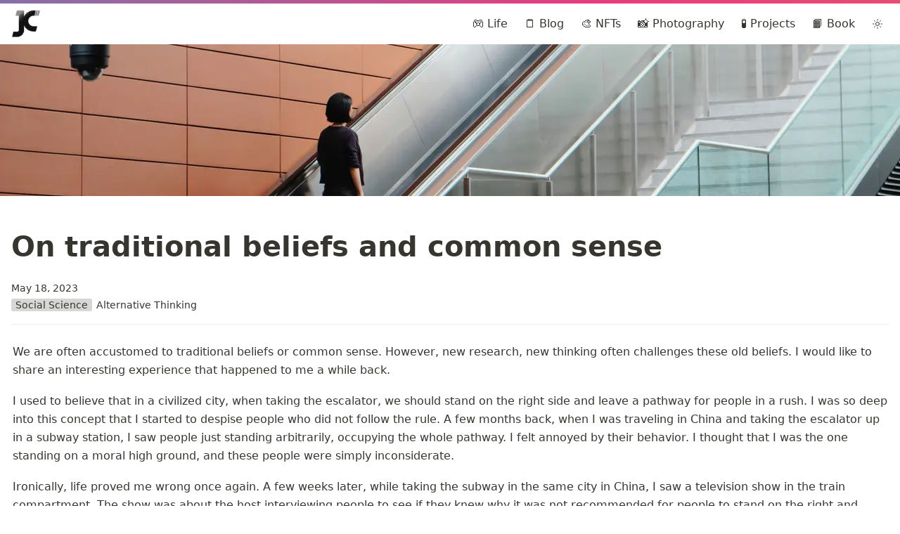

--- FILE ---
content_type: text/html; charset=utf-8
request_url: https://jackchan.hk/on-traditional-beliefs-and-common-sense
body_size: 11531
content:
<!DOCTYPE html><html lang="en"><head><meta charSet="utf-8" data-next-head=""/><meta http-equiv="Content-Type" content="text/html; charset=utf-8" data-next-head=""/><meta name="viewport" content="width=device-width, initial-scale=1, shrink-to-fit=no" data-next-head=""/><meta name="robots" content="index,follow" data-next-head=""/><meta property="og:type" content="website" data-next-head=""/><meta property="og:site_name" content="Jack Chan" data-next-head=""/><meta property="twitter:domain" content="jackchan.hk" data-next-head=""/><meta name="twitter:creator" content="@drjackchan" data-next-head=""/><meta name="description" content="Jack Chan" data-next-head=""/><meta property="og:description" content="Jack Chan" data-next-head=""/><meta name="twitter:description" content="Jack Chan" data-next-head=""/><meta name="twitter:card" content="summary_large_image" data-next-head=""/><meta name="twitter:image" content="https://jackchan.hk/api/social-image?id=968ef753-6406-4236-81bd-8e46e28e4681" data-next-head=""/><meta property="og:image" content="https://jackchan.hk/api/social-image?id=968ef753-6406-4236-81bd-8e46e28e4681" data-next-head=""/><link rel="canonical" href="https://jackchan.hk/on-traditional-beliefs-and-common-sense" data-next-head=""/><meta property="og:url" content="https://jackchan.hk/on-traditional-beliefs-and-common-sense" data-next-head=""/><meta property="twitter:url" content="https://jackchan.hk/on-traditional-beliefs-and-common-sense" data-next-head=""/><link rel="alternate" type="application/rss+xml" href="https://jackchan.hk/feed" title="Jack Chan" data-next-head=""/><link rel="apple-touch-icon" href="/favicon.png" data-next-head=""/><meta property="og:title" content="On traditional beliefs and common sense " data-next-head=""/><meta name="twitter:title" content="On traditional beliefs and common sense " data-next-head=""/><title data-next-head="">On traditional beliefs and common sense </title><link rel="preload" as="image" imageSrcSet="/_next/image?url=https%3A%2F%2Fimages.unsplash.com%2Fphoto-1552376953-d337cfe82cda%3Fixlib%3Drb-4.0.3%26q%3D85%26fm%3Djpg%26crop%3Dentropy%26cs%3Dsrgb&amp;w=1280&amp;q=75 1x" data-next-head=""/><link rel="shortcut icon" href="/favicon.ico"/><link rel="icon" type="image/png" sizes="32x32" href="favicon.png"/><link rel="manifest" href="/manifest.json"/><link href="https://unpkg.com/bootstrap@5.0.2/dist/css/bootstrap.min.css" rel="stylesheet" integrity="sha384-EVSTQN3/azprG1Anm3QDgpJLIm9Nao0Yz1ztcQTwFspd3yD65VohhpuuCOmLASjC" crossorigin="anonymous"/><script src="https://unpkg.com/bootstrap@5.0.2/dist/js/bootstrap.bundle.min.js" integrity="sha384-MrcW6ZMFYlzcLA8Nl+NtUVF0sA7MsXsP1UyJoMp4YLEuNSfAP+JcXn/tWtIaxVXM" crossorigin="anonymous"></script><link rel="preconnect" href="https://fonts.googleapis.com"/><link rel="preconnect" href="https://fonts.gstatic.com" crossorigin="anonymous"/><link href="https://fonts.googleapis.com/css2?family=Manrope:wght@200;400&amp;display=swap" rel="stylesheet"/><link data-next-font="" rel="preconnect" href="/" crossorigin="anonymous"/><link rel="preload" href="/_next/static/css/32b89c78f000f5ea.css" as="style"/><link rel="stylesheet" href="/_next/static/css/32b89c78f000f5ea.css" data-n-g=""/><link rel="preload" href="/_next/static/css/32f9007a3ef0c06d.css" as="style"/><link rel="stylesheet" href="/_next/static/css/32f9007a3ef0c06d.css" data-n-p=""/><noscript data-n-css=""></noscript><script defer="" nomodule="" src="/_next/static/chunks/polyfills-42372ed130431b0a.js"></script><script defer="" src="/_next/static/chunks/b74f88eb.66dbabe24dd563b8.js"></script><script defer="" src="/_next/static/chunks/9935.15d82ee67818d22f.js"></script><script src="/_next/static/chunks/webpack-d2b063332c2fdb85.js" defer=""></script><script src="/_next/static/chunks/framework-9eecfdb87c0ba10f.js" defer=""></script><script src="/_next/static/chunks/main-a31dcfe47a56f4ab.js" defer=""></script><script src="/_next/static/chunks/pages/_app-5efd75efba14506e.js" defer=""></script><script src="/_next/static/chunks/50906823-459116b9ed61ced6.js" defer=""></script><script src="/_next/static/chunks/01fdda4b-3ec768513088c312.js" defer=""></script><script src="/_next/static/chunks/44f25b85-aead52771ca8dd47.js" defer=""></script><script src="/_next/static/chunks/83444b60-bd4a11cd652cd669.js" defer=""></script><script src="/_next/static/chunks/3364-d8d61ccd8a833ab0.js" defer=""></script><script src="/_next/static/chunks/pages/%5BpageId%5D-41db186fa0489f88.js" defer=""></script><script src="/_next/static/REb8vx8KOEoydDCXIjHNg/_buildManifest.js" defer=""></script><script src="/_next/static/REb8vx8KOEoydDCXIjHNg/_ssgManifest.js" defer=""></script></head><body><script>
/** Inlined version of noflash.js from use-dark-mode */
;(function () {
  var storageKey = 'darkMode'
  var classNameDark = 'dark-mode'
  var classNameLight = 'light-mode'
  function setClassOnDocumentBody(darkMode) {
    document.body.classList.add(darkMode ? classNameDark : classNameLight)
    document.body.classList.remove(darkMode ? classNameLight : classNameDark)
  }
  var preferDarkQuery = '(prefers-color-scheme: dark)'
  var mql = window.matchMedia(preferDarkQuery)
  var supportsColorSchemeQuery = mql.media === preferDarkQuery
  var localStorageTheme = null
  try {
    localStorageTheme = localStorage.getItem(storageKey)
  } catch (err) {}
  var localStorageExists = localStorageTheme !== null
  if (localStorageExists) {
    localStorageTheme = JSON.parse(localStorageTheme)
  }
  // Determine the source of truth
  if (localStorageExists) {
    // source of truth from localStorage
    setClassOnDocumentBody(localStorageTheme)
  } else if (supportsColorSchemeQuery) {
    // source of truth from system
    setClassOnDocumentBody(mql.matches)
    localStorage.setItem(storageKey, mql.matches)
  } else {
    // source of truth from document.body
    var isDarkMode = document.body.classList.contains(classNameDark)
    localStorage.setItem(storageKey, JSON.stringify(isDarkMode))
  }
})();
</script><div id="__next"><div class="notion notion-app light-mode notion-block-968ef7536406423681bd8e46e28e4681"><div class="notion-viewport"></div><div class="notion-frame"><nav class="navbar navbar-expand-lg navbar-light flex-column p-0"><div class="topbar"></div><div class="container-xxl pt-1 pb-1"><a class="notion-logo" href="/"><img alt="Dr. Jack Chan - 陳羲文" loading="lazy" width="50" height="50" decoding="async" data-nimg="1" style="color:transparent" srcSet="/_next/image?url=%2F_next%2Fstatic%2Fmedia%2Flogo.6754679b.png&amp;w=64&amp;q=75 1x, /_next/image?url=%2F_next%2Fstatic%2Fmedia%2Flogo.6754679b.png&amp;w=128&amp;q=75 2x" src="/_next/image?url=%2F_next%2Fstatic%2Fmedia%2Flogo.6754679b.png&amp;w=128&amp;q=75"/></a><button class="navbar-toggler" type="button" data-bs-toggle="collapse" data-bs-target="#navbarSupportedContent" aria-controls="navbarSupportedContent" aria-expanded="false" aria-label="Toggle navigation"><span class="navbar-toggler-icon"></span></button><div class="collapse navbar-collapse" id="navbarSupportedContent"><ul class="navbar-nav ms-auto mb-2 mb-lg-0"><a href="ig" class="breadcrumb button">🎮 Life</a><a href="blog" class="breadcrumb button">🗒️ Blog</a><a href="nft" class="breadcrumb button">🎨 NFTs</a><a href="photography" class="breadcrumb button">📸 Photography</a><a href="projects" class="breadcrumb button">🧪 Projects</a><a href="book" class="breadcrumb button">📙 Book</a><div class="breadcrumb button styles_hidden__71LjJ"><svg stroke="currentColor" fill="currentColor" stroke-width="0" viewBox="0 0 512 512" height="1em" width="1em" xmlns="http://www.w3.org/2000/svg"><path fill="none" stroke-linecap="round" stroke-miterlimit="10" stroke-width="32" d="M256 48v48m0 320v48m147.08-355.08l-33.94 33.94M142.86 369.14l-33.94 33.94M464 256h-48m-320 0H48m355.08 147.08l-33.94-33.94M142.86 142.86l-33.94-33.94"></path><circle cx="256" cy="256" r="80" fill="none" stroke-linecap="round" stroke-miterlimit="10" stroke-width="32"></circle></svg></div></ul></div></div></nav><div class="notion-page-scroller"><div class="notion-page-cover-wrapper"><img alt="On traditional beliefs and common sense " width="4086" height="2728" decoding="async" data-nimg="1" class="notion-page-cover" style="color:transparent;max-width:100%;height:auto;background-size:cover;background-position:50% 50%;background-repeat:no-repeat;background-image:url(&quot;data:image/svg+xml;charset=utf-8,%3Csvg xmlns=&#x27;http://www.w3.org/2000/svg&#x27; viewBox=&#x27;0 0 4086 2728&#x27;%3E%3Cfilter id=&#x27;b&#x27; color-interpolation-filters=&#x27;sRGB&#x27;%3E%3CfeGaussianBlur stdDeviation=&#x27;20&#x27;/%3E%3CfeColorMatrix values=&#x27;1 0 0 0 0 0 1 0 0 0 0 0 1 0 0 0 0 0 100 -1&#x27; result=&#x27;s&#x27;/%3E%3CfeFlood x=&#x27;0&#x27; y=&#x27;0&#x27; width=&#x27;100%25&#x27; height=&#x27;100%25&#x27;/%3E%3CfeComposite operator=&#x27;out&#x27; in=&#x27;s&#x27;/%3E%3CfeComposite in2=&#x27;SourceGraphic&#x27;/%3E%3CfeGaussianBlur stdDeviation=&#x27;20&#x27;/%3E%3C/filter%3E%3Cimage width=&#x27;100%25&#x27; height=&#x27;100%25&#x27; x=&#x27;0&#x27; y=&#x27;0&#x27; preserveAspectRatio=&#x27;none&#x27; style=&#x27;filter: url(%23b);&#x27; href=&#x27;[data-uri]&#x27;/%3E%3C/svg%3E&quot;)" srcSet="/_next/image?url=https%3A%2F%2Fimages.unsplash.com%2Fphoto-1552376953-d337cfe82cda%3Fixlib%3Drb-4.0.3%26q%3D85%26fm%3Djpg%26crop%3Dentropy%26cs%3Dsrgb&amp;w=1280&amp;q=75 1x" src="/_next/image?url=https%3A%2F%2Fimages.unsplash.com%2Fphoto-1552376953-d337cfe82cda%3Fixlib%3Drb-4.0.3%26q%3D85%26fm%3Djpg%26crop%3Dentropy%26cs%3Dsrgb&amp;w=1280&amp;q=75"/></div><main class="notion-page notion-page-has-cover notion-page-no-icon notion-page-has-text-icon notion-full-page"><h1 class="notion-title">On traditional beliefs and common sense </h1><div class="notion-collection-page-properties"><div class="notion-collection-row"><div class="notion-collection-row-body"><div class="notion-collection-row-property"><div class="notion-collection-column-title"><svg viewBox="0 0 14 14" class="notion-collection-column-title-icon"><path d="M10.889 5.5H3.11v1.556h7.778V5.5zm1.555-4.444h-.777V0H10.11v1.056H3.89V0H2.333v1.056h-.777c-.864 0-1.548.7-1.548 1.555L0 12.5c0 .856.692 1.5 1.556 1.5h10.888C13.3 14 14 13.356 14 12.5V2.611c0-.855-.7-1.555-1.556-1.555zm0 11.444H1.556V3.944h10.888V12.5zM8.556 8.611H3.11v1.556h5.445V8.61z"></path></svg><div class="notion-collection-column-title-body">Date</div></div><div class="notion-collection-row-value"><span class="notion-property notion-property-date">May 18, 2023</span></div></div><div class="notion-collection-row-property"><div class="notion-collection-column-title"><svg viewBox="0 0 14 14" class="notion-collection-column-title-icon"><path d="M4 3a1 1 0 011-1h7a1 1 0 110 2H5a1 1 0 01-1-1zm0 4a1 1 0 011-1h7a1 1 0 110 2H5a1 1 0 01-1-1zm0 4a1 1 0 011-1h7a1 1 0 110 2H5a1 1 0 01-1-1zM2 4a1 1 0 110-2 1 1 0 010 2zm0 4a1 1 0 110-2 1 1 0 010 2zm0 4a1 1 0 110-2 1 1 0 010 2z"></path></svg><div class="notion-collection-column-title-body">Tags</div></div><div class="notion-collection-row-value"><span class="notion-property notion-property-multi_select"><div class="notion-property-multi_select-item notion-item-gray">Social Science</div><div class="notion-property-multi_select-item">Alternative Thinking</div></span></div></div></div></div></div><div class="notion-page-content notion-page-content-has-aside"><article class="notion-page-content-inner"><div class="notion-text notion-block-cf8fc72757164047b9b93c48698210bf">We are often accustomed to traditional beliefs or common sense. However, new research, new thinking often challenges these old beliefs. I would like to share an interesting experience that happened to me a while back.</div><div class="notion-text notion-block-9d4465f3c333408ab26e632c9f6f532c">I used to believe that in a civilized city, when taking the escalator, we should stand on the right side and leave a pathway for people in a rush. I was so deep into this concept that I started to despise people who did not follow the rule. A few months back, when I was traveling in China and taking the escalator up in a subway station, I saw people just standing arbitrarily, occupying the whole pathway. I felt annoyed by their behavior. I thought that I was the one standing on a moral high ground, and these people were simply inconsiderate.</div><div class="notion-text notion-block-7c8a3037f6e540d9a12a03821e09e660">Ironically, life proved me wrong once again. A few weeks later, while taking the subway in the same city in China, I saw a television show in the train compartment. The show was about the host interviewing people to see if they knew why it was not recommended for people to stand on the right and leave a pathway on the left anymore. I was shocked, so I listened carefully. There were two main reasons:</div><ul class="notion-list notion-list-disc notion-block-e68ec85182a748228a428d2ec0328780"><li>The step will tilt to one side, accelerating the damage to the escalator.</li></ul><ul class="notion-list notion-list-disc notion-block-42fbf456f8b74385bf9c120348a3ce20"><li>For safety reasons, it is not recommended for people to walk on the escalator.</li></ul><div class="notion-text notion-block-5e542a983f1248bbbdebb1cda7a05321">This was an &quot;a-ha&quot; moment for me. I had never thought about it from that angle. I realized that people in a hurry should take the staircase next to the escalator. It doesn&#x27;t make sense for them to blame people on the escalator for not leaving them a pathway. And by not asking people to stand on just one side, the throughput can increase too, resulting in shorter queues during rush hour.</div><div class="notion-text notion-block-0db8d7bd1a1a49e5af5a83a8ecdf5299">I started to reflect that there may be many traditional beliefs and common sense that are obsolete. It&#x27;s a whole new world, things change rapidly, and our mindset should keep up.</div></article><aside class="notion-aside"></aside></div></main><footer class="styles_footer__KQBKx"><div class="styles_copyright__dHVlH">Copyright ©<!-- -->2026<!-- --> <!-- -->Jack Chan<!-- -->. All Rights Reserved. </div><div class="styles_settings___z6Uj"></div><div class="styles_social__YTzq0"><a class="styles_twitter__68wE5" href="https://twitter.com/drjackchan" title="Twitter @drjackchan" target="_blank" rel="noopener noreferrer"><svg stroke="currentColor" fill="currentColor" stroke-width="0" viewBox="0 0 512 512" height="1em" width="1em" xmlns="http://www.w3.org/2000/svg"><path d="M389.2 48h70.6L305.6 224.2 487 464H345L233.7 318.6 106.5 464H35.8L200.7 275.5 26.8 48H172.4L272.9 180.9 389.2 48zM364.4 421.8h39.1L151.1 88h-42L364.4 421.8z"></path></svg></a><a class="styles_github__RADfM" href="https://github.com/drjackchan" title="GitHub @drjackchan" target="_blank" rel="noopener noreferrer"><svg stroke="currentColor" fill="currentColor" stroke-width="0" viewBox="0 0 496 512" height="1em" width="1em" xmlns="http://www.w3.org/2000/svg"><path d="M165.9 397.4c0 2-2.3 3.6-5.2 3.6-3.3.3-5.6-1.3-5.6-3.6 0-2 2.3-3.6 5.2-3.6 3-.3 5.6 1.3 5.6 3.6zm-31.1-4.5c-.7 2 1.3 4.3 4.3 4.9 2.6 1 5.6 0 6.2-2s-1.3-4.3-4.3-5.2c-2.6-.7-5.5.3-6.2 2.3zm44.2-1.7c-2.9.7-4.9 2.6-4.6 4.9.3 2 2.9 3.3 5.9 2.6 2.9-.7 4.9-2.6 4.6-4.6-.3-1.9-3-3.2-5.9-2.9zM244.8 8C106.1 8 0 113.3 0 252c0 110.9 69.8 205.8 169.5 239.2 12.8 2.3 17.3-5.6 17.3-12.1 0-6.2-.3-40.4-.3-61.4 0 0-70 15-84.7-29.8 0 0-11.4-29.1-27.8-36.6 0 0-22.9-15.7 1.6-15.4 0 0 24.9 2 38.6 25.8 21.9 38.6 58.6 27.5 72.9 20.9 2.3-16 8.8-27.1 16-33.7-55.9-6.2-112.3-14.3-112.3-110.5 0-27.5 7.6-41.3 23.6-58.9-2.6-6.5-11.1-33.3 2.6-67.9 20.9-6.5 69 27 69 27 20-5.6 41.5-8.5 62.8-8.5s42.8 2.9 62.8 8.5c0 0 48.1-33.6 69-27 13.7 34.7 5.2 61.4 2.6 67.9 16 17.7 25.8 31.5 25.8 58.9 0 96.5-58.9 104.2-114.8 110.5 9.2 7.9 17 22.9 17 46.4 0 33.7-.3 75.4-.3 83.6 0 6.5 4.6 14.4 17.3 12.1C428.2 457.8 496 362.9 496 252 496 113.3 383.5 8 244.8 8zM97.2 352.9c-1.3 1-1 3.3.7 5.2 1.6 1.6 3.9 2.3 5.2 1 1.3-1 1-3.3-.7-5.2-1.6-1.6-3.9-2.3-5.2-1zm-10.8-8.1c-.7 1.3.3 2.9 2.3 3.9 1.6 1 3.6.7 4.3-.7.7-1.3-.3-2.9-2.3-3.9-2-.6-3.6-.3-4.3.7zm32.4 35.6c-1.6 1.3-1 4.3 1.3 6.2 2.3 2.3 5.2 2.6 6.5 1 1.3-1.3.7-4.3-1.3-6.2-2.2-2.3-5.2-2.6-6.5-1zm-11.4-14.7c-1.6 1-1.6 3.6 0 5.9 1.6 2.3 4.3 3.3 5.6 2.3 1.6-1.3 1.6-3.9 0-6.2-1.4-2.3-4-3.3-5.6-2z"></path></svg></a><a class="styles_linkedin__WbyM9" href="https://www.linkedin.com/in/jack-chan" title="LinkedIn Jack Chan" target="_blank" rel="noopener noreferrer"><svg stroke="currentColor" fill="currentColor" stroke-width="0" viewBox="0 0 448 512" height="1em" width="1em" xmlns="http://www.w3.org/2000/svg"><path d="M416 32H31.9C14.3 32 0 46.5 0 64.3v383.4C0 465.5 14.3 480 31.9 480H416c17.6 0 32-14.5 32-32.3V64.3c0-17.8-14.4-32.3-32-32.3zM135.4 416H69V202.2h66.5V416zm-33.2-243c-21.3 0-38.5-17.3-38.5-38.5S80.9 96 102.2 96c21.2 0 38.5 17.3 38.5 38.5 0 21.3-17.2 38.5-38.5 38.5zm282.1 243h-66.4V312c0-24.8-.5-56.7-34.5-56.7-34.6 0-39.9 27-39.9 54.9V416h-66.4V202.2h63.7v29.2h.9c8.9-16.8 30.6-34.5 62.9-34.5 67.2 0 79.7 44.3 79.7 101.9V416z"></path></svg></a></div></footer></div></div></div></div><script id="__NEXT_DATA__" type="application/json">{"props":{"pageProps":{"index":true,"site":{"domain":"jackchan.hk","name":"Jack Chan","rootNotionPageId":"185e078b699140ffaf8d43ee7f36ee0e","rootNotionSpaceId":null,"description":"Jack Chan"},"recordMap":{"block":{"968ef753-6406-4236-81bd-8e46e28e4681":{"value":{"id":"968ef753-6406-4236-81bd-8e46e28e4681","version":379,"type":"page","properties":{"Monl":[["‣",[["d",{"type":"date","start_date":"2023-05-18"}]]]],"_uT@":[["Social Science,Alternative Thinking"]],"title":[["On traditional beliefs and common sense "]]},"content":["cf8fc727-5716-4047-b9b9-3c48698210bf","9d4465f3-c333-408a-b26e-632c9f6f532c","7c8a3037-f6e5-40d9-a12a-03821e09e660","e68ec851-82a7-4822-8a42-8d2ec0328780","42fbf456-f8b7-4385-bf9c-120348a3ce20","5e542a98-3f12-48bb-bdeb-b1cda7a05321","0db8d7bd-1a1a-49e5-af5a-83a8ecdf5299"],"format":{"page_cover":"https://images.unsplash.com/photo-1552376953-d337cfe82cda?ixlib=rb-4.0.3\u0026q=85\u0026fm=jpg\u0026crop=entropy\u0026cs=srgb","page_cover_position":0.5},"created_time":1684149400000,"last_edited_time":1685192828122,"parent_id":"8a668f9d-0cdf-45f9-85ce-8336a708d86f","parent_table":"collection","alive":true,"space_id":"d08e766e-e1ee-4831-b503-813291ed8169"},"role":"reader"},"cc2b0408-5928-4cb9-89c5-7b89968ad9d4":{"value":{"id":"cc2b0408-5928-4cb9-89c5-7b89968ad9d4","version":125,"type":"collection_view","view_ids":["e17c3ef2-fee1-4036-8cb1-194bdbede35c"],"collection_id":"8a668f9d-0cdf-45f9-85ce-8336a708d86f","format":{"collection_pointer":{"id":"8a668f9d-0cdf-45f9-85ce-8336a708d86f","table":"collection","spaceId":"d08e766e-e1ee-4831-b503-813291ed8169"}},"created_time":1677598183900,"last_edited_time":1702821563802,"parent_id":"61d1eb25-e66e-43dc-bede-1b7bc08906a2","parent_table":"block","alive":true,"space_id":"d08e766e-e1ee-4831-b503-813291ed8169"},"role":"reader"},"61d1eb25-e66e-43dc-bede-1b7bc08906a2":{"value":{"id":"61d1eb25-e66e-43dc-bede-1b7bc08906a2","version":150,"type":"page","properties":{"title":[["Blog"]]},"content":["f24e4b60-318d-4ac1-bd5e-bf86d68e4ee5","cc2b0408-5928-4cb9-89c5-7b89968ad9d4","34d9920e-bc9b-49a9-ae6f-17396caac06c"],"discussions":["fd28ae47-4fe8-47f1-a734-06e1f36393c1"],"format":{"site_id":"1b5e766e-e1ee-8105-81b5-00799a57179a","page_icon":"👋🏻","page_cover":"https://images.unsplash.com/photo-1610296669228-602fa827fc1f?ixlib=rb-4.0.3\u0026q=80\u0026fm=jpg\u0026crop=entropy\u0026cs=tinysrgb","page_full_width":false,"page_cover_position":0.5},"permissions":[{"role":"editor","type":"user_permission","user_id":"faa4464e-0066-434c-ac5e-56784afea28d"},{"role":"reader","type":"public_permission","is_site":true,"added_timestamp":1677725100461,"allow_duplicate":false}],"created_time":1677577293084,"last_edited_time":1703470949602,"parent_id":"185e078b-6991-40ff-af8d-43ee7f36ee0e","parent_table":"block","alive":true,"space_id":"d08e766e-e1ee-4831-b503-813291ed8169"},"role":"reader"},"185e078b-6991-40ff-af8d-43ee7f36ee0e":{"value":{"id":"185e078b-6991-40ff-af8d-43ee7f36ee0e","version":187,"type":"page","properties":{"title":[["Indexed"]]},"content":["fa52f8c5-cf0e-4b66-9db0-0c0d548a232d","e611b63c-8ee7-4ae2-97a9-b881433c0c25","61d1eb25-e66e-43dc-bede-1b7bc08906a2","ca2de31a-da80-4b97-9e15-3f6af66ef258","8bbe3d7a-ce59-4666-9326-5e4d717b1537","e6e6e2f9-b5c4-4543-b184-44dc5c7f28f2","6168a69a-6383-4b38-a5d2-a66821af8415","5d1ba0d0-68fa-484b-99ec-e5bdefb0090f","babc0595-a94d-4ea8-a378-73c3d9c1c059","16344971-6b2b-8065-ab7b-e61e15c3ef60"],"format":{"site_id":"1b5e766e-e1ee-8157-a5ed-0079976eaf72","page_icon":"🌐"},"permissions":[{"role":"editor","type":"user_permission","user_id":"faa4464e-0066-434c-ac5e-56784afea28d"},{"role":"reader","type":"public_permission","is_site":true,"added_timestamp":1679331808258}],"created_time":1678811687094,"last_edited_time":1734787936603,"parent_id":"e667ce01-abb5-49b6-b5c3-3ded8c1baae6","parent_table":"block","alive":true,"space_id":"d08e766e-e1ee-4831-b503-813291ed8169"},"role":"reader"},"e667ce01-abb5-49b6-b5c3-3ded8c1baae6":{"role":"none"},"cf8fc727-5716-4047-b9b9-3c48698210bf":{"value":{"id":"cf8fc727-5716-4047-b9b9-3c48698210bf","version":31,"type":"text","properties":{"title":[["We are often accustomed to traditional beliefs or common sense. However, new research, new thinking often challenges these old beliefs. I would like to share an interesting experience that happened to me a while back."]]},"created_time":1684508378535,"last_edited_time":1684508397503,"parent_id":"968ef753-6406-4236-81bd-8e46e28e4681","parent_table":"block","alive":true,"space_id":"d08e766e-e1ee-4831-b503-813291ed8169"},"role":"reader"},"9d4465f3-c333-408a-b26e-632c9f6f532c":{"value":{"id":"9d4465f3-c333-408a-b26e-632c9f6f532c","version":3,"type":"text","properties":{"title":[["I used to believe that in a civilized city, when taking the escalator, we should stand on the right side and leave a pathway for people in a rush. I was so deep into this concept that I started to despise people who did not follow the rule. A few months back, when I was traveling in China and taking the escalator up in a subway station, I saw people just standing arbitrarily, occupying the whole pathway. I felt annoyed by their behavior. I thought that I was the one standing on a moral high ground, and these people were simply inconsiderate."]]},"created_time":1684508378535,"last_edited_time":1684508378540,"parent_id":"968ef753-6406-4236-81bd-8e46e28e4681","parent_table":"block","alive":true,"space_id":"d08e766e-e1ee-4831-b503-813291ed8169"},"role":"reader"},"7c8a3037-f6e5-40d9-a12a-03821e09e660":{"value":{"id":"7c8a3037-f6e5-40d9-a12a-03821e09e660","version":23,"type":"text","properties":{"title":[["Ironically, life proved me wrong once again. A few weeks later, while taking the subway in the same city in China, I saw a television show in the train compartment. The show was about the host interviewing people to see if they knew why it was not recommended for people to stand on the right and leave a pathway on the left anymore. I was shocked, so I listened carefully. There were two main reasons:"]]},"created_time":1684508378535,"last_edited_time":1684508489719,"parent_id":"968ef753-6406-4236-81bd-8e46e28e4681","parent_table":"block","alive":true,"space_id":"d08e766e-e1ee-4831-b503-813291ed8169"},"role":"reader"},"e68ec851-82a7-4822-8a42-8d2ec0328780":{"value":{"id":"e68ec851-82a7-4822-8a42-8d2ec0328780","version":3,"type":"bulleted_list","properties":{"title":[["The step will tilt to one side, accelerating the damage to the escalator."]]},"created_time":1684508378535,"last_edited_time":1684508378540,"parent_id":"968ef753-6406-4236-81bd-8e46e28e4681","parent_table":"block","alive":true,"space_id":"d08e766e-e1ee-4831-b503-813291ed8169"},"role":"reader"},"42fbf456-f8b7-4385-bf9c-120348a3ce20":{"value":{"id":"42fbf456-f8b7-4385-bf9c-120348a3ce20","version":3,"type":"bulleted_list","properties":{"title":[["For safety reasons, it is not recommended for people to walk on the escalator."]]},"created_time":1684508378535,"last_edited_time":1684508378540,"parent_id":"968ef753-6406-4236-81bd-8e46e28e4681","parent_table":"block","alive":true,"space_id":"d08e766e-e1ee-4831-b503-813291ed8169"},"role":"reader"},"5e542a98-3f12-48bb-bdeb-b1cda7a05321":{"value":{"id":"5e542a98-3f12-48bb-bdeb-b1cda7a05321","version":22,"type":"text","properties":{"title":[["This was an \"a-ha\" moment for me. I had never thought about it from that angle. I realized that people in a hurry should take the staircase next to the escalator. It doesn't make sense for them to blame people on the escalator for not leaving them a pathway. And by not asking people to stand on just one side, the throughput can increase too, resulting in shorter queues during rush hour."]]},"created_time":1684508378535,"last_edited_time":1684508546437,"parent_id":"968ef753-6406-4236-81bd-8e46e28e4681","parent_table":"block","alive":true,"space_id":"d08e766e-e1ee-4831-b503-813291ed8169"},"role":"reader"},"0db8d7bd-1a1a-49e5-af5a-83a8ecdf5299":{"value":{"id":"0db8d7bd-1a1a-49e5-af5a-83a8ecdf5299","version":6,"type":"text","properties":{"title":[["I started to reflect that there may be many traditional beliefs and common sense that are obsolete. It's a whole new world, things change rapidly, and our mindset should keep up."]]},"created_time":1684508156627,"last_edited_time":1684508646485,"parent_id":"968ef753-6406-4236-81bd-8e46e28e4681","parent_table":"block","alive":true,"space_id":"d08e766e-e1ee-4831-b503-813291ed8169"},"role":"reader"}},"collection":{"8a668f9d-0cdf-45f9-85ce-8336a708d86f":{"value":{"id":"8a668f9d-0cdf-45f9-85ce-8336a708d86f","version":38,"name":[["Blog"]],"schema":{"Monl":{"name":"Date","type":"date"},"_uT@":{"name":"Tags","type":"multi_select","options":[{"id":"eb29c929-222e-4906-92d4-3287bdb97cad","color":"yellow","value":"Maths","collectionIds":["8a668f9d-0cdf-45f9-85ce-8336a708d86f"]},{"id":"7b4948b0-2fdb-4e9f-a906-35012e9e7551","color":"blue","value":"Photography","collectionIds":["8a668f9d-0cdf-45f9-85ce-8336a708d86f"]},{"id":"f73a7371-0394-432c-afde-927f9673da96","color":"pink","value":"AI","collectionIds":["8a668f9d-0cdf-45f9-85ce-8336a708d86f"]},{"id":"f0331b30-a114-4214-9032-194feada5a77","color":"orange","value":"FE Development","collectionIds":["8a668f9d-0cdf-45f9-85ce-8336a708d86f"]},{"id":"0778a924-76a9-41e7-b426-3a6b7f440248","color":"gray","value":"Social Science","collectionIds":["8a668f9d-0cdf-45f9-85ce-8336a708d86f"]},{"id":"234207ec-9a44-41dd-b5f1-e1d09d8d76fe","color":"default","value":"Behavioral Economics","collectionIds":["8a668f9d-0cdf-45f9-85ce-8336a708d86f"]},{"id":"96b6f053-4901-490c-a13c-3ee61ed5de20","color":"purple","value":"Life Hack","collectionIds":["8a668f9d-0cdf-45f9-85ce-8336a708d86f"]},{"id":"2b1f94d8-fdef-47f1-a8cd-722bff731a32","color":"brown","value":"Camera","collectionIds":["8a668f9d-0cdf-45f9-85ce-8336a708d86f"]},{"id":"5891cfc7-72ca-4cd8-81d6-be5504a128ba","color":"red","value":"Learning","collectionIds":["8a668f9d-0cdf-45f9-85ce-8336a708d86f"]},{"id":"999b36a4-b84e-481a-a576-8e150b024c27","color":"green","value":"Business","collectionIds":["8a668f9d-0cdf-45f9-85ce-8336a708d86f"]},{"id":"e5f8db81-6c02-425e-9cd8-a718aa495a5e","color":"brown","value":"SAAS","collectionIds":["8a668f9d-0cdf-45f9-85ce-8336a708d86f"]},{"id":"e5ebb645-370d-40c2-9379-2f8627cf3134","color":"yellow","value":"Philosophy","collectionIds":["8a668f9d-0cdf-45f9-85ce-8336a708d86f"]},{"id":"e5066a20-8770-4ebe-a877-92f315c1679b","color":"pink","value":"Crypto","collectionIds":["8a668f9d-0cdf-45f9-85ce-8336a708d86f"]},{"id":"9decd016-d1dd-41d5-a3eb-5d511a399dd0","color":"green","value":"Money","collectionIds":["8a668f9d-0cdf-45f9-85ce-8336a708d86f"]},{"id":"6a00be9c-a04d-4b11-af3d-bace610d0772","color":"orange","value":"Economics","collectionIds":["8a668f9d-0cdf-45f9-85ce-8336a708d86f"]},{"id":"6821261f-1838-4e8b-b5af-ee152d20897a","color":"yellow","value":"China","collectionIds":["8a668f9d-0cdf-45f9-85ce-8336a708d86f"]},{"id":"77fc220c-69fc-499b-9e6f-8e673709603a","color":"blue","value":"Personal Development","collectionIds":["8a668f9d-0cdf-45f9-85ce-8336a708d86f"]},{"id":"89ae5843-5155-4c4e-8f5b-759fa334b20e","color":"pink","value":"Programming","collectionIds":["8a668f9d-0cdf-45f9-85ce-8336a708d86f"]},{"id":"49ca3de0-b411-4a13-b00e-b06ef7c48814","color":"green","value":"Sharing","collectionIds":["8a668f9d-0cdf-45f9-85ce-8336a708d86f"]},{"id":"d222a9c2-c5b4-47bd-bc39-a17d33f6c8a2","color":"blue","value":"First Principle","collectionIds":["8a668f9d-0cdf-45f9-85ce-8336a708d86f"]},{"id":"e51eb1dc-3386-4a81-8ba0-d0dd0e9b934c","color":"blue","value":"Politics","collectionIds":["8a668f9d-0cdf-45f9-85ce-8336a708d86f"]},{"id":"7a3cfbe7-e1a7-445f-9f5b-485f945427e9","color":"pink","value":"War","collectionIds":["8a668f9d-0cdf-45f9-85ce-8336a708d86f"]},{"id":"3a8450c9-3fcc-4ca9-ad97-bfa314bf0cd9","color":"blue","value":"Design","collectionIds":["8a668f9d-0cdf-45f9-85ce-8336a708d86f"]},{"id":"15f4be36-070d-4abe-a806-30729ee3886e","color":"yellow","value":"Calligraphy","collectionIds":["8a668f9d-0cdf-45f9-85ce-8336a708d86f"]},{"id":"0cfa719f-9ebf-4f44-afa1-6ba18f9f07e3","color":"green","value":"Psycology","collectionIds":["8a668f9d-0cdf-45f9-85ce-8336a708d86f"]},{"id":"dd18cd75-10ac-47be-ba1d-e298b4e7cb3e","color":"brown","value":"Book Summary","collectionIds":["8a668f9d-0cdf-45f9-85ce-8336a708d86f"]}]},"title":{"name":"Name","type":"title"}},"format":{"collection_page_properties":[{"visible":true,"property":"_uT@"}]},"parent_id":"cc2b0408-5928-4cb9-89c5-7b89968ad9d4","parent_table":"block","alive":true,"migrated":true,"space_id":"d08e766e-e1ee-4831-b503-813291ed8169"},"role":"reader"}},"collection_view":{"e17c3ef2-fee1-4036-8cb1-194bdbede35c":{"value":{"id":"e17c3ef2-fee1-4036-8cb1-194bdbede35c","version":168,"type":"gallery","format":{"gallery_cover":{"type":"page_cover"},"collection_pointer":{"id":"8a668f9d-0cdf-45f9-85ce-8336a708d86f","table":"collection","spaceId":"d08e766e-e1ee-4831-b503-813291ed8169"},"gallery_properties":[{"visible":true,"property":"title"},{"visible":true,"property":"_uT@"},{"visible":true,"property":"Monl"}],"inline_collection_first_load_limit":{"type":"load_limit","limit":50}},"parent_id":"cc2b0408-5928-4cb9-89c5-7b89968ad9d4","parent_table":"block","alive":true,"page_sort":["8854b794-24d6-4f91-8ba0-1b18ea8fed69","d2ad1e8b-96dd-43b2-af06-d672df6f0165","5ead5011-a31f-42f8-a74c-5b85234115ce","8518ef6f-4223-45df-a8a8-3eb663070e11","0a7aad79-f05f-4e56-bf8b-c7b729ba6266","fe4f52f0-509a-4750-92de-fbe196a93896","af807f1b-330f-44f6-87d5-2e535aa05120","13221779-881b-436b-9ca4-b258c37be4e7","39a20e59-ea41-47f1-b3e1-45166528ab95","968ef753-6406-4236-81bd-8e46e28e4681","e40370aa-4101-46d7-b55d-f422bb20ffc8","939344ef-a195-4ae1-a4eb-1de890f85760","530f3e64-50ba-453d-a8bb-d1a58363e323","31c38240-7d15-474a-99d6-aae612144ae3","3db86138-3f66-4e00-90a5-c44e1098307a","f59d6b2f-09ec-4408-a852-584ab2132a2f","e6b0a5f5-2620-47df-aa43-a8cc3e711e98","5fb4e8da-2ed2-4994-b1f0-596069e8691c","1a468b1d-e8e8-41a3-b0d6-bfb56f0d6626","817cbdab-64cb-4692-8319-c21f492a4610","b937e42e-d474-4c39-b9d5-d2332dcd31f8","8bee9670-b51d-445b-8286-8b62cad6cb5f","9587f8fd-be49-46d8-aec3-ea3f54131ede","d2bd2ab8-2106-4277-96ed-5725477ac387","5dd22d1e-9825-46b1-81b2-567dd44fe38c","6c5dadac-45d9-4dfb-89fd-3e90b3cd80d3","d022ef5f-4435-4230-8785-8f6b305fcfa0","99c8652e-caf2-4680-8a34-a2bbc00ac967","ad37b4e1-7e72-4a7e-9020-a5f9843d793c","cb8ee05b-fedb-48de-ae4a-b8dd983d1053","3458b5e3-ae05-4b1e-bfa9-eebdb07a1837","fccbe630-5401-45cc-852e-f49cbaeab7ef","25bdaa5a-bd4a-469a-b6d4-d417dadd18ff","a8a56a04-ea51-4359-992b-cc5ee3f24518","4377e277-6f75-44c6-a1ee-8e926de21f12","003baca2-c03d-4d58-a9ff-c6c0b5b7a0bb","67d4c857-d481-4afa-b558-a2586fd61e71","b610761d-7d1a-4ff6-9b10-d1e5a3f1cc31","1f011789-03f6-4497-be16-6f8c8f261c9d","8276ceaf-eea7-43b8-9464-f27ba9c99d46","9ae72887-f647-46aa-8c0c-b2527a65a8b8","0ccecd7d-73f6-4325-8304-9f865165ff7a","a3b6c59e-1737-4c1f-a293-62f0c5ea6b7b","3d36c12e-a4de-4e17-9dad-e55803e1c3e2","141ca355-08a5-4010-b9f9-67f3206318b2","edaff6d8-86c2-48d1-8fed-115535ba4695","cafbc35d-bea0-49f4-bf83-7236ab96e190","73ee392e-65d0-4d9c-82f0-8875f56e9c90","42059e3a-4e71-4d05-ac65-83c4563f0fa9","f24a52a2-4567-407f-9104-ca4fe9756e2d","14f259bf-09ad-4d10-8739-a189b7bbd8be","19838a50-3243-498e-98ba-735f0e893b94","cd48db96-e15c-447f-a577-668b44469bbd","504988b9-b2d0-4c28-8463-6086f51a6ba7","37c8c292-b8fc-493a-aaba-6ec63e91bff7","3b5c9a30-be08-45d8-8cf1-ad5537993c2a","c3baea59-7a27-438a-8f87-d177d2a7134b","d50cbf02-8faa-42dc-b0a3-a4901b68c2b5","7ac5656a-ba1f-42ce-b0c6-f7d354db6789","e874560f-2524-4320-8cc4-39f8b0cd4552","0f2bef85-c779-43df-ae0d-21400f823eb0","7acd8e4a-ec77-45a8-9a35-e03437d5cc97","5aeea077-2a24-4842-b003-3611150a8ebd","5c43e0d3-e161-46c8-9c12-e63a2a2cb255","0681f865-4b53-44df-ba73-1fc009dfd6d0","3dfacfa2-a895-4ef1-b7a8-deece99a839c","cc6e5251-fbc9-4ef7-9042-bc863d4df1c0","e0d5ef49-a5f8-49d4-bebb-267fc0de228d","043f7176-8686-4586-b140-29bc7bfba144","abe3a94a-9410-4af8-9ffc-7199f786b0b4","7efc88f3-99ab-4f24-8160-1ca793b4b545","887ff34d-2d33-40ca-8310-8799b3462e01","7470f9f9-d425-4b5c-a495-fdb745ea68c2","a026c351-2b21-4fd7-bfd6-53a99ab79910","edfca0b1-b251-46e2-be8a-72126a9874f2","bd2589f6-4da8-4961-b19d-dbbb8933c49b","bc4541c0-6660-40ec-a094-46bc616289a1","3cff5da2-7bc3-458b-a3ff-651ee4756482","09fef455-6a97-4420-86ae-7a8b8ef29d62","d4abc007-809a-4c0f-bfe4-993f69bf9dc4","65827f92-11b2-4711-a576-a668c670d77b","c104de8c-9566-4278-a169-749d08fa8265","13cefd3f-d7f3-49c4-82fd-83d14bf78aa5"],"query2":{"sort":[{"property":"Monl","direction":"descending"}]},"space_id":"d08e766e-e1ee-4831-b503-813291ed8169"},"role":"reader"}},"discussion":{"fd28ae47-4fe8-47f1-a734-06e1f36393c1":{"role":"none"}},"notion_user":{},"collection_query":{},"signed_urls":{},"preview_images":{"images.unsplash.com/photo-1552376953-d337cfe82cda":{"originalHeight":2728,"originalWidth":4086,"dataURIBase64":"[data-uri]"},"images.unsplash.com/photo-1610296669228-602fa827fc1f":{"originalHeight":3971,"originalWidth":5303,"dataURIBase64":"[data-uri]"}}},"pageId":"968ef753-6406-4236-81bd-8e46e28e4681"},"__N_SSG":true},"page":"/[pageId]","query":{"pageId":"on-traditional-beliefs-and-common-sense"},"buildId":"REb8vx8KOEoydDCXIjHNg","isFallback":false,"dynamicIds":[8585],"gsp":true,"scriptLoader":[]}</script></body></html>

--- FILE ---
content_type: text/css; charset=utf-8
request_url: https://jackchan.hk/_next/static/css/32f9007a3ef0c06d.css
body_size: 1382
content:
@keyframes styles_spinner__Q1B56{to{transform:rotate(1turn)}}.styles_container__2FWVt{position:absolute;top:0;left:0;right:0;bottom:0;display:flex;justify-content:center;align-items:center;padding:2vmin;font-size:16px;line-height:1.5;color:rgb(55,53,47);caret-color:rgb(55,53,47);font-family:-apple-system,BlinkMacSystemFont,Segoe UI,Helvetica,Apple Color Emoji,Arial,sans-serif,Segoe UI Emoji,Segoe UI Symbol}.styles_loadingIcon__XCgsC{animation:styles_spinner__Q1B56 .6s linear infinite;display:block;width:24px;height:24px;color:rgba(55,53,47,.4)}.styles_main___3do2{display:flex;flex-direction:column;justify-content:center;align-items:center}.styles_errorImage__ZWt2q{max-width:100%;width:640px}.styles_footer__KQBKx{width:100%;max-width:1300px;margin:auto auto 0;padding:8px;display:flex;flex-direction:row;justify-content:space-between;align-items:center}.styles_copyright__dHVlH{font-size:80%;padding:.5em}.styles_settings___z6Uj,.styles_social__YTzq0{-webkit-user-select:none;-moz-user-select:none;user-select:none}.styles_settings___z6Uj a,.styles_social__YTzq0 a{cursor:pointer;font-size:2em;display:inline-flex;padding:.25em;margin-right:1vw;transition:color .25s ease-out}.styles_settings___z6Uj a:last-of-type,.styles_social__YTzq0 a:last-of-type{margin-right:0}.styles_settings___z6Uj a:hover,.styles_social__YTzq0 a:hover{transition:color 50ms ease-out}.styles_toggleDarkMode__trGAS:hover,.styles_twitter__68wE5:hover{color:#2795e9}.styles_mastodon__qDnso:hover{color:#5a4be1}.styles_zhihu__myDBS:hover{color:#0066ff}.styles_github__RADfM:hover{color:#c9510c}.styles_youtube__rwKw4:hover{color:#ff0000}.styles_linkedin__WbyM9:hover{color:#0077b5}.styles_newsletter__NR_O_:hover{color:#777777}.styles_comments__9iiqk{width:100%;margin-top:2em;border-top:1px solid var(--fg-color-0)}@media only screen and (max-width:566px){.styles_footer__KQBKx{flex-direction:column}.styles_footer__KQBKx>div{margin-top:1em}.styles_footer__KQBKx .styles_settings___z6Uj{order:1}.styles_footer__KQBKx .styles_social__YTzq0{order:2}.styles_footer__KQBKx .styles_copyright__dHVlH{order:3}}.styles_pageActions__bHmBq{display:flex;flex-direction:row;justify-content:center;padding:6px 12px 12px}.styles_pageActions__bHmBq a{cursor:pointer;font-size:24px;display:inline-flex;padding:12px;margin-right:1vw;border-radius:50%;background:transparent;transition:all .25s ease-out}.styles_pageActions__bHmBq a:last-of-type{margin-right:0}.styles_pageActions__bHmBq a:hover{transition:all 50ms ease-out}.styles_likeTweet__BtpJ3:hover{background:#f6e3e8;color:#e0265e}.styles_retweet__oRt9r:hover{color:#19bf64;background:#e5f2e8}@media (max-width:1360px){.styles_githubCorner__DRb71{display:none}}.styles_githubCorner__DRb71:hover .styles_octoArm__ZnKeK{animation:styles_octocat-wave__KTabe .56s ease-in-out}@keyframes styles_octocat-wave__KTabe{0%,to{transform:rotate(0)}20%,60%{transform:rotate(-25deg)}40%,80%{transform:rotate(10deg)}}@media (max-width:500px){.styles_githubCorner__DRb71:hover .styles_octoArm__ZnKeK{animation:none}.styles_githubCorner__DRb71 .styles_octoArm__ZnKeK{animation:styles_octocat-wave__KTabe .56s ease-in-out}}.styles_hidden__71LjJ{visibility:hidden}.PageSocial_pageSocial__2roR7{display:flex;flex-direction:column;align-items:center;text-align:center;color:var(--fg-color)}.PageSocial_action__Pw6Jd{position:relative;border-radius:50%;border:2px solid var(--fg-color-6);transition:all .3s ease-out;width:3.5em;height:3.5em;margin:0 0 1em;display:flex;flex-direction:column;justify-content:center;align-items:center;text-decoration:none!important;-webkit-user-select:none;-moz-user-select:none;user-select:none;cursor:pointer}.PageSocial_action__Pw6Jd:last-child{margin-bottom:0}.PageSocial_actionBg__iTXRO{position:absolute;top:0;left:0;right:0;bottom:0;display:flex;flex-direction:column;justify-content:center;align-items:center}.PageSocial_actionBg__iTXRO svg{width:50%;height:50%;fill:var(--fg-color-6)}.PageSocial_actionBgPane__tSoQL{transition:all .3s ease-out;border-radius:50%;width:0;height:0}.PageSocial_action__Pw6Jd:hover{transition:all .1s ease-out}.PageSocial_action__Pw6Jd:hover .PageSocial_actionBgPane__tSoQL{width:100%;height:100%;transition:all .1s ease-out}.PageSocial_action__Pw6Jd:hover svg{transition:fill .1s ease-out;fill:var(--bg-color)}.dark-mode .PageSocial_action__Pw6Jd:hover svg{fill:var(--fg-color)}.PageSocial_facebook__x38g5 .PageSocial_actionBgPane__tSoQL{background:#3b5998}.PageSocial_facebook__x38g5:hover{border-color:#3b5998}.PageSocial_twitter__12Eh6 .PageSocial_actionBgPane__tSoQL{background:#2795e9}.PageSocial_twitter__12Eh6:hover{border-color:#2795e9}.PageSocial_linkedin__0Vo07 .PageSocial_actionBgPane__tSoQL{background:#0077b5}.PageSocial_linkedin__0Vo07:hover{border-color:#0077b5}.PageSocial_github__6e0iZ .PageSocial_actionBgPane__tSoQL{background:#c9510c}.PageSocial_github__6e0iZ:hover{border-color:#c9510c}.PageSocial_youtube__tuJZC .PageSocial_actionBgPane__tSoQL{background:#FF0000}.PageSocial_youtube__tuJZC:hover{border-color:#FF0000}.PageSocial_medium__qVPUD .PageSocial_actionBgPane__tSoQL{background:#00ab6c}.PageSocial_medium__qVPUD:hover{border-color:#00ab6c}.PageSocial_newsletter__c9yyt .PageSocial_actionBgPane__tSoQL{background:#777777}.PageSocial_newsletter__c9yyt:hover{border-color:#777777}.PageSocial_email__3rShZ .PageSocial_actionBgPane__tSoQL{background:#777}.PageSocial_email__3rShZ:hover{border-color:#777}@media only screen and (max-width:768px){.PageSocial_links__fkxo5{position:relative;left:.5em;flex-wrap:wrap}.PageSocial_action__Pw6Jd:last-child{margin-right:1em}}

--- FILE ---
content_type: text/css; charset=utf-8
request_url: https://jackchan.hk/_next/static/css/d008c51c22bab03d.css
body_size: 829
content:
@keyframes styles_spinner__Q1B56{to{transform:rotate(1turn)}}.styles_container__2FWVt{position:absolute;top:0;left:0;right:0;bottom:0;display:flex;justify-content:center;align-items:center;padding:2vmin;font-size:16px;line-height:1.5;color:rgb(55,53,47);caret-color:rgb(55,53,47);font-family:-apple-system,BlinkMacSystemFont,Segoe UI,Helvetica,Apple Color Emoji,Arial,sans-serif,Segoe UI Emoji,Segoe UI Symbol}.styles_loadingIcon__XCgsC{animation:styles_spinner__Q1B56 .6s linear infinite;display:block;width:24px;height:24px;color:rgba(55,53,47,.4)}.styles_main___3do2{display:flex;flex-direction:column;justify-content:center;align-items:center}.styles_errorImage__ZWt2q{max-width:100%;width:640px}.styles_footer__KQBKx{width:100%;max-width:1300px;margin:auto auto 0;padding:8px;display:flex;flex-direction:row;justify-content:space-between;align-items:center}.styles_copyright__dHVlH{font-size:80%;padding:.5em}.styles_settings___z6Uj,.styles_social__YTzq0{-webkit-user-select:none;-moz-user-select:none;user-select:none}.styles_settings___z6Uj a,.styles_social__YTzq0 a{cursor:pointer;font-size:2em;display:inline-flex;padding:.25em;margin-right:1vw;transition:color .25s ease-out}.styles_settings___z6Uj a:last-of-type,.styles_social__YTzq0 a:last-of-type{margin-right:0}.styles_settings___z6Uj a:hover,.styles_social__YTzq0 a:hover{transition:color 50ms ease-out}.styles_toggleDarkMode__trGAS:hover,.styles_twitter__68wE5:hover{color:#2795e9}.styles_mastodon__qDnso:hover{color:#5a4be1}.styles_zhihu__myDBS:hover{color:#0066ff}.styles_github__RADfM:hover{color:#c9510c}.styles_youtube__rwKw4:hover{color:#ff0000}.styles_linkedin__WbyM9:hover{color:#0077b5}.styles_newsletter__NR_O_:hover{color:#777777}.styles_comments__9iiqk{width:100%;margin-top:2em;border-top:1px solid var(--fg-color-0)}@media only screen and (max-width:566px){.styles_footer__KQBKx{flex-direction:column}.styles_footer__KQBKx>div{margin-top:1em}.styles_footer__KQBKx .styles_settings___z6Uj{order:1}.styles_footer__KQBKx .styles_social__YTzq0{order:2}.styles_footer__KQBKx .styles_copyright__dHVlH{order:3}}.styles_pageActions__bHmBq{display:flex;flex-direction:row;justify-content:center;padding:6px 12px 12px}.styles_pageActions__bHmBq a{cursor:pointer;font-size:24px;display:inline-flex;padding:12px;margin-right:1vw;border-radius:50%;background:transparent;transition:all .25s ease-out}.styles_pageActions__bHmBq a:last-of-type{margin-right:0}.styles_pageActions__bHmBq a:hover{transition:all 50ms ease-out}.styles_likeTweet__BtpJ3:hover{background:#f6e3e8;color:#e0265e}.styles_retweet__oRt9r:hover{color:#19bf64;background:#e5f2e8}@media (max-width:1360px){.styles_githubCorner__DRb71{display:none}}.styles_githubCorner__DRb71:hover .styles_octoArm__ZnKeK{animation:styles_octocat-wave__KTabe .56s ease-in-out}@keyframes styles_octocat-wave__KTabe{0%,to{transform:rotate(0)}20%,60%{transform:rotate(-25deg)}40%,80%{transform:rotate(10deg)}}@media (max-width:500px){.styles_githubCorner__DRb71:hover .styles_octoArm__ZnKeK{animation:none}.styles_githubCorner__DRb71 .styles_octoArm__ZnKeK{animation:styles_octocat-wave__KTabe .56s ease-in-out}}.styles_hidden__71LjJ{visibility:hidden}

--- FILE ---
content_type: application/javascript; charset=utf-8
request_url: https://jackchan.hk/_next/static/chunks/5592-737534a28b3f9011.js
body_size: 7892
content:
(self.webpackChunk_N_E=self.webpackChunk_N_E||[]).push([[5592],{2672:(e,t,o)=>{"use strict";o.d(t,{e:()=>c});var n=o(7876);o(4232);var a=o(7328),l=o.n(a),i=o(4769);let c=e=>{let{site:t,title:o,description:a,pageId:c,image:s,url:r,index:d}=e,u="".concat(i.Hc,"/feed");o=null!=o?o:null==t?void 0:t.name,a=null!=a?a:null==t?void 0:t.description;let g=function(e){try{let t=new URL(i.FH.getSocialImage,i.Hc);if(e)return t.searchParams.set("id",e),t.toString()}catch(t){console.warn("error invalid social image url",e,t.message)}return null}(c)||s;return(0,n.jsxs)(l(),{children:[(0,n.jsx)("meta",{charSet:"utf-8"}),(0,n.jsx)("meta",{httpEquiv:"Content-Type",content:"text/html; charset=utf-8"}),(0,n.jsx)("meta",{name:"viewport",content:"width=device-width, initial-scale=1, shrink-to-fit=no"}),d&&(0,n.jsx)("meta",{name:"robots",content:"index,follow"}),!d&&(0,n.jsx)("meta",{name:"robots",content:"noindex"}),(0,n.jsx)("meta",{property:"og:type",content:"website"}),t&&(0,n.jsxs)(n.Fragment,{children:[(0,n.jsx)("meta",{property:"og:site_name",content:t.name}),(0,n.jsx)("meta",{property:"twitter:domain",content:t.domain})]}),i.kR&&(0,n.jsx)("meta",{name:"twitter:creator",content:"@".concat(i.kR)}),a&&(0,n.jsxs)(n.Fragment,{children:[(0,n.jsx)("meta",{name:"description",content:a}),(0,n.jsx)("meta",{property:"og:description",content:a}),(0,n.jsx)("meta",{name:"twitter:description",content:a})]}),g?(0,n.jsxs)(n.Fragment,{children:[(0,n.jsx)("meta",{name:"twitter:card",content:"summary_large_image"}),(0,n.jsx)("meta",{name:"twitter:image",content:g}),(0,n.jsx)("meta",{property:"og:image",content:g})]}):(0,n.jsx)("meta",{name:"twitter:card",content:"summary"}),r&&(0,n.jsxs)(n.Fragment,{children:[(0,n.jsx)("link",{rel:"canonical",href:r}),(0,n.jsx)("meta",{property:"og:url",content:r}),(0,n.jsx)("meta",{property:"twitter:url",content:r})]}),(0,n.jsx)("link",{rel:"alternate",type:"application/rss+xml",href:u,title:null==t?void 0:t.name}),(0,n.jsx)("link",{rel:"apple-touch-icon",href:"/favicon.png"}),(0,n.jsx)("meta",{property:"og:title",content:o}),(0,n.jsx)("meta",{name:"twitter:title",content:o}),(0,n.jsx)("title",{children:o})]})}},3571:(e,t,o)=>{"use strict";o.d(t,{_:()=>D});var n=o(7876),a=o(4232),l=o(8230),i=o.n(l),c=o(9003),s=o(8103),r=o.n(s),d=o(2061),u=o(4587),g=o.n(u);let m={src:"/_next/static/media/logo.6754679b.png",height:512,width:512,blurDataURL:"[data-uri]",blurWidth:8,blurHeight:8};var h=o(4769),p=o(7508),f=o(6570),x=o.n(f);let v=()=>{let[e,t]=a.useState(!1),{isDarkMode:o,toggleDarkMode:l}=(0,p.D)();a.useEffect(()=>{t(!0)},[]);let i=a.useCallback(()=>{l()},[l]);return(0,n.jsx)("div",{className:r()("breadcrumb","button",!e&&x().hidden),onClick:i,children:e&&o?(0,n.jsx)(c.sPL,{}):(0,n.jsx)(c.UAK,{})})},D=e=>{let{block:t}=e,{components:o,mapPageUrl:a}=(0,d.Uf)();return"default"===h.q6?(0,n.jsx)(d.Y9,{block:t}):(0,n.jsxs)("nav",{className:"navbar navbar-expand-lg navbar-light flex-column p-0",children:[(0,n.jsx)("div",{className:"topbar"}),(0,n.jsxs)("div",{className:"container-xxl pt-1 pb-1",children:[(0,n.jsx)(i(),{className:"notion-logo",href:"/",children:(0,n.jsx)(g(),{src:m,alt:"Dr. Jack Chan - 陳羲文",width:50,height:50})}),(0,n.jsx)("button",{className:"navbar-toggler",type:"button","data-bs-toggle":"collapse","data-bs-target":"#navbarSupportedContent","aria-controls":"navbarSupportedContent","aria-expanded":"false","aria-label":"Toggle navigation",children:(0,n.jsx)("span",{className:"navbar-toggler-icon"})}),(0,n.jsx)("div",{className:"collapse navbar-collapse",id:"navbarSupportedContent",children:(0,n.jsxs)("ul",{className:"navbar-nav ms-auto mb-2 mb-lg-0",children:[null===h.gT||void 0===h.gT?void 0:h.gT.map((e,t)=>e.pageId||e.url?e.pageId?(0,n.jsx)(o.PageLink,{href:a(e.pageId),className:r()(x().navLink,"breadcrumb","button"),children:e.title},t):(0,n.jsx)(o.PageLink,{href:e.url,className:r()(x().navLink,"breadcrumb","button"),children:e.title},t):null).filter(Boolean),(0,n.jsx)(v,{}),h.Kt&&(0,n.jsx)(d.vj,{block:t,title:null})]})})]})]})}},3927:(e,t,o)=>{"use strict";o.d(t,{A:()=>x});var n=o(7876),a=o(4232),l=o(4587),i=o.n(l),c=o(8614),s=o(1041),r=o(1772),d=o(8477),u=o(6596);class g{static startPreload(e){let t=arguments.length>1&&void 0!==arguments[1]?arguments[1]:"main",o="".concat(t,"-").concat(e);this.preloadStats.set(o,{startTime:performance.now(),success:!1,url:e,type:t}),console.log("\uD83D\uDE80 [PreloadDebugger] Starting ".concat(t," image preload:"),e)}static completePreload(e,t){let o=arguments.length>2&&void 0!==arguments[2]?arguments[2]:"main",n="".concat(o,"-").concat(e),a=this.preloadStats.get(n);if(a){a.endTime=performance.now(),a.success=t;let n=a.endTime-a.startTime;t?console.log("✅ [PreloadDebugger] ".concat(o," image loaded in ").concat(n.toFixed(2),"ms:"),e):console.error("❌ [PreloadDebugger] ".concat(o," image failed after ").concat(n.toFixed(2),"ms:"),e)}}static checkIfPreloaded(e){let t=arguments.length>1&&void 0!==arguments[1]?arguments[1]:"main",o="".concat(t,"-").concat(e),n=this.preloadStats.get(o),a=n&&n.endTime&&n.success;if(a){let o=n.endTime-n.startTime;console.log("\uD83C\uDFAF [PreloadDebugger] Using preloaded ".concat(t," image (loaded ").concat(o.toFixed(2),"ms ago):"),e)}else console.warn("⚠️ [PreloadDebugger] Image NOT preloaded, will load on demand:",e);return!!a}static getStats(){let e=Array.from(this.preloadStats.values()),t=e.filter(e=>e.endTime),o=t.filter(e=>e.success);return{total:e.length,completed:t.length,successful:o.length,avgLoadTime:t.length>0?t.reduce((e,t)=>e+(t.endTime-t.startTime),0)/t.length:0,details:e}}static logSummary(){let e=this.getStats();console.log("\n\uD83D\uDCCA [PreloadDebugger] Summary:\n   Total preloads started: ".concat(e.total,"\n   Completed: ").concat(e.completed,"\n   Successful: ").concat(e.successful,"\n   Average load time: ").concat(e.avgLoadTime.toFixed(2),"ms\n    "))}static clear(){this.preloadStats.clear(),console.log("\uD83E\uDDF9 [PreloadDebugger] Stats cleared")}}g.preloadStats=new Map,window.PreloadDebugger=g;let m=e=>{let{post:t,onClose:o,currentIndex:l}=e,[c,m]=a.useState(""),{media_type:h,carousel_media_type:p,carousel_media:f,carousel_images:x,caption:v,media_url:D}=t,[w,b]=a.useState(l),[A,y]=a.useState(0),[_,C]=a.useState(0),j=(0,a.useRef)(null);(0,a.useEffect)(()=>{console.log("\uD83D\uDD04 useEffect triggered - currentIndex: ".concat(w)),console.log("Skipping URL update to prevent page issues")},[w]),(0,a.useEffect)(()=>{j.current&&j.current.focus();let e=e=>{"Escape"===e.key&&(e.preventDefault(),o())};return document.addEventListener("keydown",e),()=>{try{document.removeEventListener("keydown",e),k.current.forEach(e=>{clearTimeout(e)}),k.current.clear();let t=document.getElementById("modal-root");t&&0===t.children.length&&t.remove()}catch(e){console.warn("PostModal cleanup failed:",e)}}},[o]);let k=(0,a.useRef)(new Set),I=e=>{if(null==e||e.stopPropagation(),console.log("\uD83D\uDD04 handleNext called. Current index: ".concat(w,", Carousel length: ").concat(null==f?void 0:f.length)),f&&w<f.length-1){let e=w+1;console.log("➡️ Moving to next index: ".concat(e)),m("next"),b(e);let t=setTimeout(()=>{m(""),console.log("✅ Animation completed for index: ".concat(e)),k.current.delete(t)},300);k.current.add(t)}else console.log("\uD83D\uDEAB Cannot go next. Current: ".concat(w,", Max: ").concat((null==f?void 0:f.length)-1))},E=e=>{if(null==e||e.stopPropagation(),console.log("\uD83D\uDD04 handlePrev called. Current index: ".concat(w,", Carousel length: ").concat(null==f?void 0:f.length)),f&&w>0){let e=w-1;console.log("⬅️ Moving to prev index: ".concat(e)),m("prev"),b(e);let t=setTimeout(()=>{m(""),console.log("✅ Animation completed for index: ".concat(e)),k.current.delete(t)},300);k.current.add(t)}else console.log("\uD83D\uDEAB Cannot go prev. Current: ".concat(w,", Min: 0"))},P=(e,t)=>{let o=e||640,n=640/o;return{width:o*n,height:(t||800)*n}},S=e=>{if("VIDEO"===h||(null==p?void 0:p[e])==="VIDEO")return(0,n.jsx)("video",{src:(null==f?void 0:f[e])||D,controls:!0,className:"modal-video"});{var o;let a=(null==(o=t.carousel_preview_images)?void 0:o[e])||t.preview_image,l=P(a.originalWidth,a.originalHeight);return(0,n.jsx)(i(),{src:(null==x?void 0:x[e])||D,alt:v,width:l.width,height:l.height,quality:50,className:"modal-image",blurDataURL:a.dataURIBase64||void 0,placeholder:a.dataURIBase64?"blur":"empty",onLoadingComplete:()=>{let t=(null==x?void 0:x[e])||D,o=window.devicePixelRatio,n=o>1,i=Math.round(l.width),c=n?Math.min(2*i,1280):i,s="/_next/image?url=".concat(encodeURIComponent(t),"&w=").concat(c,"&q=50");console.log("\uD83D\uDDBC️ Modal image loaded for index ".concat(e,":"),t),console.log("\uD83D\uDCCF Using preview image dimensions: ".concat(a.originalWidth,"x").concat(a.originalHeight)),console.log("\uD83D\uDCD0 DPR: ".concat(o,", isHighDPI: ").concat(n,", targetWidth: ").concat(i,", actualWidth: ").concat(c)),g.checkIfPreloaded(s,"carousel")},onError:()=>{let t=(null==x?void 0:x[e])||D;console.error("❌ Modal image failed to load for index ".concat(e,":"),t)}})}};console.log("\uD83C\uDFAF PostModal render - currentIndex: ".concat(w,", carousel_media length: ").concat(null==f?void 0:f.length,", slideDirection: ").concat(c));let N=(0,n.jsx)("div",{className:"modal-overlay",onClick:()=>{console.log("Modal overlay clicked - calling onClose()"),o()},onTouchEnd:()=>{console.log("Modal overlay touched - calling onClose()"),o()},style:{pointerEvents:"auto"},children:(0,n.jsxs)("div",{className:"modal-content",ref:j,onClick:e=>{e.stopPropagation();let t=e.nativeEvent;t&&"function"==typeof t.stopImmediatePropagation&&t.stopImmediatePropagation()},onTouchEnd:e=>{e.stopPropagation();let t=e.nativeEvent;t&&"function"==typeof t.stopImmediatePropagation&&t.stopImmediatePropagation()},tabIndex:-1,children:[(0,n.jsxs)("div",{className:"modal-header",children:[(0,n.jsxs)("div",{className:"modal-signature",children:[(0,n.jsx)(i(),{src:u.A,alt:"jack",height:36,width:100}),(0,n.jsx)("div",{className:"vert-separator"}),(0,n.jsx)("div",{children:"VISUALS"})]}),(0,n.jsxs)("div",{className:"button-group",children:[f&&f.length>1&&(0,n.jsxs)(n.Fragment,{children:[(0,n.jsx)("button",{type:"button",className:"carousel-button prev",onClick:E,disabled:0===w,title:"Prev (".concat(0===w?"disabled":"enabled",")"),children:"◀"}),(0,n.jsx)("button",{type:"button",className:"carousel-button next",onClick:I,disabled:w===f.length-1,title:"Next (".concat(w===f.length-1?"disabled":"enabled",")"),children:"▶"})]}),(0,n.jsx)("button",{type:"button",onClick:e=>{e.stopPropagation();let o=window.location.origin,n="".concat(o).concat(window.location.pathname,"?postId=").concat(t.id);navigator.share?navigator.share({title:"Check out this post!",url:n}).catch(e=>{console.error("Failed to share:",e)}):navigator.clipboard.writeText(n).then(()=>{alert("Link copied to clipboard!")}).catch(e=>{console.error("Failed to copy link:",e)})},className:"carousel-button",children:(0,n.jsx)(r.g,{icon:s.MNJ,className:"d-inline-block font-awesome-26",size:"xl"})}),(0,n.jsx)("button",{type:"button",className:"carousel-button",onClick:()=>{console.log("Close button clicked - calling onClose()"),o()},children:"✖"})]})]}),(0,n.jsxs)("div",{className:"modal-body",onTouchStart:e=>{y(e.touches[0].clientX)},onTouchMove:e=>{C(e.touches[0].clientX)},onTouchEnd:()=>{A-_>50?I():_-A>50&&E()},style:{justifyContent:"flex-start",minHeight:"auto",maxHeight:"calc(95vh - 80px)",overflowY:"auto"},children:[(0,n.jsxs)("div",{className:"image-slider-container",style:{position:"relative",display:"flex",justifyContent:"center",alignItems:"center",maxHeight:"calc(95vh - 200px)"},children:[f&&f.length>1&&f.map((e,t)=>{let o=t-w,a="";return a=0===o?"current":o<0?"slide-left":"slide-right",console.log("Rendering image ".concat(t,", offset: ").concat(o,", currentIndex: ").concat(w)),(0,n.jsx)("div",{className:"image-slide ".concat(a),style:{transform:"translate3d(".concat(100*o,"%, 0, 0)"),transition:c?"transform 0.3s ease-in-out":"none",position:0===o?"relative":"absolute",top:0===o?"auto":0,left:0===o?"auto":0,width:"100%",height:0===o?"auto":"100%",display:"flex",alignItems:"center",justifyContent:"center"},children:S(t)},t)}),(!f||f.length<=1)&&(0,n.jsx)("div",{style:{position:"relative",width:"100%",height:"auto",display:"flex",justifyContent:"center",alignItems:"center"},children:S(0)})]}),(0,n.jsx)("p",{className:"modal-caption",children:v})]})]})});return"undefined"!=typeof document?(0,d.createPortal)(N,(()=>{let e=document.getElementById("modal-root");return e||((e=document.createElement("div")).id="modal-root",e.style.cssText="\n        position: fixed;\n        top: 0;\n        left: 0;\n        width: 100%;\n        height: 100%;\n        z-index: 1000;\n        pointer-events: none;\n      ",document.body.appendChild(e)),e})()):null},h=a.memo(function(e){let t,{id:o,caption:l,media_type:d,media_url:u,image_url:h,preview_image:p,carousel_ids:f}=e.feed,x=e.columnNum,v=e.index||0,D=v<12,w=D?"eager":"lazy",b=D?"high":"low",[A,y]=(0,a.useState)(()=>window.innerWidth<=768||/iPhone|iPad|iPod|Android/i.test(navigator.userAgent));(0,a.useEffect)(()=>{let e=()=>{let e=window.innerWidth<=768||/iPhone|iPad|iPod|Android/i.test(navigator.userAgent);e!==A&&(y(e),console.log("\uD83D\uDCF1 Mobile detection changed: ".concat(e)))};return e(),window.addEventListener("resize",e),()=>window.removeEventListener("resize",e)},[A]);let[_,C]=(0,a.useState)(()=>{let e=D||A||v<12;return console.log("\uD83D\uDDBC️ Image ".concat(v," initial state: shouldLoad=").concat(e,", isAboveFold=").concat(D,", isMobile=").concat(A)),e}),[j,k]=(0,a.useState)(()=>D||A||v<12);(0,a.useEffect)(()=>{console.log("\uD83D\uDD27 Effect triggered - Image ".concat(v,": isMobile=").concat(A,", shouldLoad=").concat(_,", isAboveFold=").concat(D)),(A||v<12)&&!_&&(C(!0),k(!0),console.log("\uD83D\uDCF1 Mobile/Initial batch detected: force loading image ".concat(v," immediately")))},[A,_,v,D]);let I=(0,a.useRef)(null),E=(0,a.useCallback)(()=>D?0:v<20?(v-6)*25:v<50?350+(v-20)*15:800+Math.min((v-50)*10,200),[D,v]),P=(0,a.useCallback)(()=>D?"0ms":"".concat(Math.min((v-6)*30,500),"ms"),[D,v]),[S,N]=(0,a.useState)(!1),[R,M]=(0,a.useState)(0),[U,L]=(0,a.useState)(!1),T=(0,a.useRef)(0);(0,a.useEffect)(()=>(console.log("\uD83D\uDD04 Feed component MOUNTED for id: ".concat(o)),()=>{console.log("\uD83D\uDC80 Feed component UNMOUNTING for id: ".concat(o))}),[]),(0,a.useEffect)(()=>{if(S)return void console.log("\uD83D\uDEAB Skipping intersection observer - modal is open for Image ".concat(v));if(console.log("\uD83D\uDC41️ Intersection Observer - Image ".concat(v,": isAboveFold=").concat(D,", containerRef=").concat(!!I.current,", isMobile=").concat(A)),D||!I.current||A||v<12){A&&console.log("\uD83D\uDCF1 Skipping intersection observer for mobile - Image ".concat(v)),v<12&&console.log("\uD83D\uDE80 Skipping intersection observer for initial batch - Image ".concat(v)),(A||v<12)&&!D&&!_&&(console.log("\uD83D\uDCF1 Mobile/Initial batch fallback: force loading image ".concat(v)),C(!0));return}let e=new IntersectionObserver(t=>{t.forEach(t=>{if(t.isIntersecting&&!j){k(!0);let t=E();setTimeout(()=>{C(!0),console.log("\uD83D\uDDBC️ Loading image ".concat(v," after ").concat(t,"ms delay (desktop)")),window.dispatchEvent(new CustomEvent("masonryReLayout",{detail:{imageIndex:v,type:"intersectionLoad"}}))},t),e.disconnect()}})},{rootMargin:"300px",threshold:.1});return e.observe(I.current),()=>e.disconnect()},[v,D,j,E,A,S]);let B=(0,a.useCallback)(()=>{if(U)return;console.log("\uD83D\uDC2D Hovering over post ".concat(o,", starting hover preload..."));let t=window.devicePixelRatio||1,n=t>=2;if("CAROUSEL_ALBUM"===d&&e.feed.carousel_images&&e.feed.carousel_images.length>0)console.log("\uD83D\uDD04 Preloading ".concat(e.feed.carousel_images.length," carousel images for post ").concat(o)),e.feed.carousel_images.forEach((o,a)=>{var l;let i=(null==(l=e.feed.carousel_preview_images)?void 0:l[a])||p,c=Math.round(((e,t)=>{let o=e||640,n=640/o;return{width:o*n,height:(t||800)*n}})(i.originalWidth,i.originalHeight).width),s=n?Math.min(2*c,1280):c,r="/_next/image?url=".concat(encodeURIComponent(o),"&w=").concat(s,"&q=50");g.startPreload(r,"carousel");let d=new window.Image;d.onload=()=>{g.completePreload(r,!0,"carousel"),console.log("✅ Hover preloaded optimized carousel image ".concat(a+1,"/").concat(e.feed.carousel_images.length," (").concat(s,"px, DPR: ").concat(t,"):"),r)},d.onerror=()=>{g.completePreload(r,!1,"carousel"),console.error("❌ Failed to hover preload optimized carousel image ".concat(a+1,":"),r)},d.src=r});else{let e=h||u,a=n?1280:640,l="/_next/image?url=".concat(encodeURIComponent(e),"&w=").concat(a,"&q=50");console.log("\uD83D\uDD04 Preloading optimized single image for post ".concat(o," (").concat(a,"px, DPR: ").concat(t,"):"),l),g.startPreload(l,"main");let i=new window.Image;i.onload=()=>{g.completePreload(l,!0,"main"),console.log("✅ Hover preloaded optimized single image (".concat(a,"px):"),l)},i.onerror=()=>{g.completePreload(l,!1,"main"),console.error("❌ Failed to hover preload optimized single image:",l)},i.src=l}L(!0)},[o,d,h,u,e.feed.carousel_images,e.feed.carousel_preview_images,U,p]);(0,a.useEffect)(()=>{let e=new URLSearchParams(window.location.search).get("postId");if(!S&&e&&(e===o||(null==f?void 0:f.includes(e)))){var t;M(null!=(t=null==f?void 0:f.indexOf(e))?t:0),N(!0),console.log("\uD83D\uDD17 Opened modal from URL: postId=".concat(e))}},[]),(0,a.useEffect)(()=>{if(S){document.body.style.overflow="hidden",document.body.style.touchAction="none",console.log("Scroll lock applied (overflow hidden)");return}try{document.body.style.overflow="",document.body.style.touchAction="","number"==typeof T.current&&(window.scrollTo(0,T.current),console.log("Scroll restored to: ".concat(T.current,"px"))),console.log("Modal cleanup completed")}catch(e){console.warn("Modal cleanup failed:",e)}},[S]);let F=e=>{console.log("Feed id: ".concat(e," | Opening modal - optimized URL update")),T.current=window.pageYOffset||document.documentElement.scrollTop,console.log("Stored scroll position: ".concat(T.current)),N(!0);let t="CAROUSEL_ALBUM"===d?f[0]:e,o=new URL(window.location.href);o.searchParams.set("postId",t),window.history.replaceState(null,"",o.toString()),console.log("Modal opened with optimized URL update - no page re-renders")},z=256/p.originalWidth;if(console.log("\uD83C\uDFA8 Rendering Image ".concat(v,": shouldLoad=").concat(_,", isMobile=").concat(A,", isAboveFold=").concat(D)),_){let e=()=>{console.log("✅ Image ".concat(v," loaded successfully"));let e=new CustomEvent("masonryReLayout",{detail:{imageIndex:v,type:"imageLoaded"}});window.dispatchEvent(e)};t="VIDEO"===d?(0,n.jsx)(i(),{width:p.originalWidth*z,height:p.originalHeight*z,className:"insta-feed-image",quality:50,id:o,src:h||u,alt:l,placeholder:p.dataURIBase64?"blur":"empty",blurDataURL:p.dataURIBase64||void 0,fetchPriority:b,loading:w,onLoad:e}):(0,n.jsx)(i(),{width:p.originalWidth*z,height:p.originalHeight*z,className:"insta-feed-image",quality:50,id:o,src:u,alt:l,placeholder:p.dataURIBase64?"blur":"empty",blurDataURL:p.dataURIBase64||void 0,fetchPriority:b,loading:w,onLoad:e})}else console.log("\uD83D\uDCE6 Rendering placeholder for Image ".concat(v)),t=(0,n.jsx)("div",{className:"insta-feed-image",style:{width:p.originalWidth*z,height:p.originalHeight*z,backgroundImage:p.dataURIBase64?"url(".concat(p.dataURIBase64,")"):void 0,backgroundSize:"cover",backgroundPosition:"center",backgroundColor:p.dataURIBase64?"transparent":"#f0f0f0",display:"flex",alignItems:"center",justifyContent:"center",fontSize:"12px",color:"#999",flexShrink:0,position:"relative"},children:!p.dataURIBase64&&"\uD83D\uDCF7"});return(0,n.jsxs)("div",{ref:I,className:"px-01 py-01 ".concat(3===x?"grid-item-3":"grid-item-5"),onMouseEnter:B,style:{animation:"fadeInUp 0.4s ease-out forwards",animationDelay:P(),opacity:+!!D,transform:D?"translate3d(0, 0, 0)":"translate3d(0, 20px, 0)",willChange:"transform, opacity",contain:"layout style paint"},children:[(0,n.jsxs)("div",{className:"insta-feed-frame",children:[(0,n.jsx)("div",{className:"py-0 m-0",style:{position:"relative",lineHeight:"0px"},children:(0,n.jsxs)("div",{onClick:()=>F(o),style:{cursor:"pointer"},role:"button",tabIndex:0,onKeyDown:e=>"Enter"===e.key&&F(o),className:"image-container",children:[t,(0,n.jsx)("div",{className:"icon-overlay",children:(0,n.jsx)(r.g,{icon:c.QV6,size:"2xs"})}),f&&f.length>1&&(0,n.jsx)("div",{className:"carousel-indicator",children:(0,n.jsx)(r.g,{icon:s.$3n,size:"xs"})})]})}),(0,n.jsx)("div",{className:"insta-feed-frame-caption px-1 py-1",children:l})]}),S&&(0,n.jsx)(m,{post:e.feed,onClose:()=>{console.log("Feed id: ".concat(o," | Closing modal - optimized URL update")),N(!1);let e=new URL(window.location.href);e.searchParams.delete("postId"),window.history.replaceState(null,"",e.toString()),console.log("Modal closed with optimized URL update - no page re-renders")},currentIndex:R>0?R:0})]})},(e,t)=>e.feed.id===t.feed.id&&e.columnNum===t.columnNum&&e.index===t.index&&e.feed.caption===t.feed.caption&&e.feed.media_url===t.feed.media_url);var p=o(8847);let f=o.n(p)()(()=>Promise.all([o.e(334),o.e(8658)]).then(o.bind(o,8658)),{loadableGenerated:{webpack:()=>[8658]},ssr:!1}),x=e=>{let{props:t,columnNum:o}=e,a=JSON.parse(t);return(0,n.jsx)(f,{columnNum:o,children:a.map((e,t)=>(0,n.jsx)(h,{feed:e,columnNum:o,index:t},e.id))})}},6570:e=>{e.exports={container:"styles_container__2FWVt",loadingIcon:"styles_loadingIcon__XCgsC",spinner:"styles_spinner__Q1B56",main:"styles_main___3do2",errorImage:"styles_errorImage__ZWt2q",footer:"styles_footer__KQBKx",copyright:"styles_copyright__dHVlH",settings:"styles_settings___z6Uj",social:"styles_social__YTzq0",toggleDarkMode:"styles_toggleDarkMode__trGAS",twitter:"styles_twitter__68wE5",mastodon:"styles_mastodon__qDnso",zhihu:"styles_zhihu__myDBS",github:"styles_github__RADfM",youtube:"styles_youtube__rwKw4",linkedin:"styles_linkedin__WbyM9",newsletter:"styles_newsletter__NR_O_",comments:"styles_comments__9iiqk",pageActions:"styles_pageActions__bHmBq",likeTweet:"styles_likeTweet__BtpJ3",retweet:"styles_retweet__oRt9r",githubCorner:"styles_githubCorner__DRb71",octoArm:"styles_octoArm__ZnKeK","octocat-wave":"styles_octocat-wave__KTabe",hidden:"styles_hidden__71LjJ"}},6596:(e,t,o)=>{"use strict";o.d(t,{A:()=>n});let n={src:"/_next/static/media/signature.02bcf550.webp",height:180,width:500,blurDataURL:"[data-uri]",blurWidth:8,blurHeight:3}},7508:(e,t,o)=>{"use strict";o.d(t,{D:()=>l});var n=o(4232),a=o(1243);function l(){let[e,t]=(0,n.useState)(!1);(0,n.useEffect)(()=>{t(!0)},[]);let o=(0,a.A)(!1,{classNameDark:"dark-mode",storageKey:"darkMode",element:document.body,storageProvider:window.localStorage});return{isDarkMode:!!e&&o.value,toggleDarkMode:o.toggle}}}}]);

--- FILE ---
content_type: application/javascript; charset=utf-8
request_url: https://jackchan.hk/_next/static/chunks/9935.15d82ee67818d22f.js
body_size: 326
content:
"use strict";(self.webpackChunk_N_E=self.webpackChunk_N_E||[]).push([[9935],{7726:(e,r,n)=>{n.d(r,{A:()=>c});var t=n(4232);let i=function(e){(0,t.useEffect)(e,[])},u=function(e){var r=(0,t.useRef)(e);r.current=e,i(function(){return function(){return r.current()}})},a=function(e){var r=(0,t.useRef)(0),n=(0,t.useState)(e),i=n[0],a=n[1],o=(0,t.useCallback)(function(e){cancelAnimationFrame(r.current),r.current=requestAnimationFrame(function(){a(e)})},[]);return u(function(){cancelAnimationFrame(r.current)}),[i,o]};var o=n(2358);let c=function(e,r){void 0===e&&(e=1/0),void 0===r&&(r=1/0);var n=a({width:o.Bd?window.innerWidth:e,height:o.Bd?window.innerHeight:r}),i=n[0],u=n[1];return(0,t.useEffect)(function(){if(o.Bd){var e=function(){u({width:window.innerWidth,height:window.innerHeight})};return(0,o.on)(window,"resize",e),function(){(0,o.AU)(window,"resize",e)}}},[]),i}},9820:(e,r,n)=>{n.d(r,{A:()=>u});var t=n(4232),i=n(2358);let u=function(e,r,n){if(!i.Bd)return[r,i.lQ,i.lQ];if(!e)throw Error("useLocalStorage key may not be falsy");var u=n?n.raw?function(e){return e}:n.deserializer:JSON.parse,a=(0,t.useRef)(function(e){try{var t=n?n.raw?String:n.serializer:JSON.stringify,i=localStorage.getItem(e);if(null!==i)return u(i);return r&&localStorage.setItem(e,t(r)),r}catch(e){return r}}),o=(0,t.useState)(function(){return a.current(e)}),c=o[0],f=o[1];(0,t.useLayoutEffect)(function(){return f(a.current(e))},[e]);var s=(0,t.useCallback)(function(r){try{var t="function"==typeof r?r(c):r;if(void 0===t)return;var i=void 0;i=n?n.raw?"string"==typeof t?t:JSON.stringify(t):n.serializer?n.serializer(t):JSON.stringify(t):JSON.stringify(t),localStorage.setItem(e,i),f(u(i))}catch(e){}},[e,f]);return[c,s,(0,t.useCallback)(function(){try{localStorage.removeItem(e),f(void 0)}catch(e){}},[e,f])]}}}]);

--- FILE ---
content_type: application/javascript; charset=utf-8
request_url: https://jackchan.hk/_next/static/REb8vx8KOEoydDCXIjHNg/_ssgManifest.js
body_size: -276
content:
self.__SSG_MANIFEST=new Set(["\u002F","\u002F[pageId]","\u002Fig","\u002Fnft","\u002FrefreshIGKey"]);self.__SSG_MANIFEST_CB&&self.__SSG_MANIFEST_CB()

--- FILE ---
content_type: application/javascript; charset=utf-8
request_url: https://jackchan.hk/_next/static/chunks/b74f88eb.66dbabe24dd563b8.js
body_size: 34259
content:
"use strict";(self.webpackChunk_N_E=self.webpackChunk_N_E||[]).push([[6277],{8585:(e,t,a)=>{a.r(t),a.d(t,{Collection:()=>t8,Property:()=>tR});var n=a(4232),r=a(8502),l=a(9820),o=a(7726),i=a(2357),u=a(8473),s=a(8762),d=a(6602),c=a(1161),f=Object.create,m=Object.defineProperty,p=Object.defineProperties,v=Object.getOwnPropertyDescriptor,h=Object.getOwnPropertyDescriptors,g=Object.getOwnPropertyNames,y=Object.getOwnPropertySymbols,b=Object.getPrototypeOf,_=Object.prototype.hasOwnProperty,w=Object.prototype.propertyIsEnumerable,E=(e,t,a)=>t in e?m(e,t,{enumerable:!0,configurable:!0,writable:!0,value:a}):e[t]=a,M=(e,t)=>{for(var a in t||(t={}))_.call(t,a)&&E(e,a,t[a]);if(y)for(var a of y(t))w.call(t,a)&&E(e,a,t[a]);return e},x=(e,t)=>p(e,h(t)),k=(e,t)=>{var a={};for(var n in e)_.call(e,n)&&0>t.indexOf(n)&&(a[n]=e[n]);if(null!=e&&y)for(var n of y(e))0>t.indexOf(n)&&w.call(e,n)&&(a[n]=e[n]);return a},C=(e,t)=>function(){return t||(0,e[g(e)[0]])((t={exports:{}}).exports,t),t.exports},N=(e,t,a,n)=>{if(t&&"object"==typeof t||"function"==typeof t)for(let r of g(t))_.call(e,r)||r===a||m(e,r,{get:()=>t[r],enumerable:!(n=v(t,r))||n.enumerable});return e},j=(e,t,a)=>(a=null!=e?f(b(e)):{},N(!t&&e&&e.__esModule?a:m(a,"default",{value:e,enumerable:!0}),e)),P=(e,t,a)=>new Promise((n,r)=>{var l=e=>{try{i(a.next(e))}catch(e){r(e)}},o=e=>{try{i(a.throw(e))}catch(e){r(e)}},i=e=>e.done?n(e.value):Promise.resolve(e.value).then(l,o);i((a=a.apply(e,t)).next())}),O=C({"../../node_modules/lodash.throttle/index.js"(e,t){var a="Expected a function",n=0/0,r=/^\s+|\s+$/g,l=/^[-+]0x[0-9a-f]+$/i,o=/^0b[01]+$/i,i=/^0o[0-7]+$/i,u=parseInt,s="object"==typeof global&&global&&global.Object===Object&&global,d="object"==typeof self&&self&&self.Object===Object&&self,c=s||d||Function("return this")(),f=Object.prototype.toString,m=Math.max,p=Math.min,v=function(){return c.Date.now()};function h(e){var t=typeof e;return!!e&&("object"==t||"function"==t)}function g(e){if("number"==typeof e)return e;if("symbol"==typeof(t=e)||t&&"object"==typeof t&&"[object Symbol]"==f.call(t))return n;if(h(e)){var t,a="function"==typeof e.valueOf?e.valueOf():e;e=h(a)?a+"":a}if("string"!=typeof e)return 0===e?e:+e;e=e.replace(r,"");var s=o.test(e);return s||i.test(e)?u(e.slice(2),s?2:8):l.test(e)?n:+e}t.exports=function(e,t,n){var r=!0,l=!0;if("function"!=typeof e)throw TypeError(a);return h(n)&&(r="leading"in n?!!n.leading:r,l="trailing"in n?!!n.trailing:l),function(e,t,n){var r,l,o,i,u,s,d=0,c=!1,f=!1,y=!0;if("function"!=typeof e)throw TypeError(a);function b(t){var a=r,n=l;return r=l=void 0,d=t,i=e.apply(n,a)}function _(e){var a=e-s,n=e-d;return void 0===s||a>=t||a<0||f&&n>=o}function w(){var e,a,n,r=v();if(_(r))return E(r);u=setTimeout(w,(e=r-s,a=r-d,n=t-e,f?p(n,o-a):n))}function E(e){return(u=void 0,y&&r)?b(e):(r=l=void 0,i)}function M(){var e,a=v(),n=_(a);if(r=arguments,l=this,s=a,n){if(void 0===u)return d=e=s,u=setTimeout(w,t),c?b(e):i;if(f)return u=setTimeout(w,t),b(s)}return void 0===u&&(u=setTimeout(w,t)),i}return t=g(t)||0,h(n)&&(c=!!n.leading,o=(f="maxWait"in n)?m(g(n.maxWait)||0,t):o,y="trailing"in n?!!n.trailing:y),M.cancel=function(){void 0!==u&&clearTimeout(u),d=0,r=s=l=u=void 0},M.flush=function(){return void 0===u?i:E(v())},M}(e,t,{leading:r,maxWait:t,trailing:l})}}}),T=C({"../../node_modules/date-fns/_lib/requiredArgs/index.js"(e,t){Object.defineProperty(e,"__esModule",{value:!0}),e.default=function(e,t){if(t.length<e)throw TypeError(e+" argument"+(e>1?"s":"")+" required, but only "+t.length+" present")},t.exports=e.default}}),S=C({"../../node_modules/date-fns/isDate/index.js"(e,t){Object.defineProperty(e,"__esModule",{value:!0}),e.default=function(e){return(0,n.default)(1,arguments),e instanceof Date||"object"==typeof e&&"[object Date]"===Object.prototype.toString.call(e)};var a,n=(a=T())&&a.__esModule?a:{default:a};t.exports=e.default}}),z=C({"../../node_modules/date-fns/toDate/index.js"(e,t){Object.defineProperty(e,"__esModule",{value:!0}),e.default=function(e){(0,n.default)(1,arguments);var t=Object.prototype.toString.call(e);return e instanceof Date||"object"==typeof e&&"[object Date]"===t?new Date(e.getTime()):"number"==typeof e||"[object Number]"===t?new Date(e):(("string"==typeof e||"[object String]"===t)&&"undefined"!=typeof console&&(console.warn("Starting with v2.0.0-beta.1 date-fns doesn't accept strings as date arguments. Please use `parseISO` to parse strings. See: https://git.io/fjule"),console.warn(Error().stack)),new Date(NaN))};var a,n=(a=T())&&a.__esModule?a:{default:a};t.exports=e.default}}),D=C({"../../node_modules/date-fns/isValid/index.js"(e,t){Object.defineProperty(e,"__esModule",{value:!0}),e.default=function(e){return(0,r.default)(1,arguments),(!!(0,a.default)(e)||"number"==typeof e)&&!isNaN(Number((0,n.default)(e)))};var a=l(S()),n=l(z()),r=l(T());function l(e){return e&&e.__esModule?e:{default:e}}t.exports=e.default}}),L=C({"../../node_modules/date-fns/locale/en-US/_lib/formatDistance/index.js"(e,t){Object.defineProperty(e,"__esModule",{value:!0}),e.default=void 0;var a={lessThanXSeconds:{one:"less than a second",other:"less than {{count}} seconds"},xSeconds:{one:"1 second",other:"{{count}} seconds"},halfAMinute:"half a minute",lessThanXMinutes:{one:"less than a minute",other:"less than {{count}} minutes"},xMinutes:{one:"1 minute",other:"{{count}} minutes"},aboutXHours:{one:"about 1 hour",other:"about {{count}} hours"},xHours:{one:"1 hour",other:"{{count}} hours"},xDays:{one:"1 day",other:"{{count}} days"},aboutXWeeks:{one:"about 1 week",other:"about {{count}} weeks"},xWeeks:{one:"1 week",other:"{{count}} weeks"},aboutXMonths:{one:"about 1 month",other:"about {{count}} months"},xMonths:{one:"1 month",other:"{{count}} months"},aboutXYears:{one:"about 1 year",other:"about {{count}} years"},xYears:{one:"1 year",other:"{{count}} years"},overXYears:{one:"over 1 year",other:"over {{count}} years"},almostXYears:{one:"almost 1 year",other:"almost {{count}} years"}};e.default=function(e,t,n){var r,l=a[e];if(r="string"==typeof l?l:1===t?l.one:l.other.replace("{{count}}",t.toString()),null!=n&&n.addSuffix)if(n.comparison&&n.comparison>0)return"in "+r;else return r+" ago";return r},t.exports=e.default}}),H=C({"../../node_modules/date-fns/locale/_lib/buildFormatLongFn/index.js"(e,t){Object.defineProperty(e,"__esModule",{value:!0}),e.default=function(e){return function(){var t=arguments.length>0&&void 0!==arguments[0]?arguments[0]:{},a=t.width?String(t.width):e.defaultWidth;return e.formats[a]||e.formats[e.defaultWidth]}},t.exports=e.default}}),U=C({"../../node_modules/date-fns/locale/en-US/_lib/formatLong/index.js"(e,t){Object.defineProperty(e,"__esModule",{value:!0}),e.default=void 0;var a,n=(a=H())&&a.__esModule?a:{default:a};e.default={date:(0,n.default)({formats:{full:"EEEE, MMMM do, y",long:"MMMM do, y",medium:"MMM d, y",short:"MM/dd/yyyy"},defaultWidth:"full"}),time:(0,n.default)({formats:{full:"h:mm:ss a zzzz",long:"h:mm:ss a z",medium:"h:mm:ss a",short:"h:mm a"},defaultWidth:"full"}),dateTime:(0,n.default)({formats:{full:"{{date}} 'at' {{time}}",long:"{{date}} 'at' {{time}}",medium:"{{date}}, {{time}}",short:"{{date}}, {{time}}"},defaultWidth:"full"})},t.exports=e.default}}),I=C({"../../node_modules/date-fns/locale/en-US/_lib/formatRelative/index.js"(e,t){Object.defineProperty(e,"__esModule",{value:!0}),e.default=void 0;var a={lastWeek:"'last' eeee 'at' p",yesterday:"'yesterday at' p",today:"'today at' p",tomorrow:"'tomorrow at' p",nextWeek:"eeee 'at' p",other:"P"};e.default=function(e,t,n,r){return a[e]},t.exports=e.default}}),V=C({"../../node_modules/date-fns/locale/_lib/buildLocalizeFn/index.js"(e,t){Object.defineProperty(e,"__esModule",{value:!0}),e.default=function(e){return function(t,a){var n,r=a||{};if("formatting"===(r.context?String(r.context):"standalone")&&e.formattingValues){var l=e.defaultFormattingWidth||e.defaultWidth,o=r.width?String(r.width):l;n=e.formattingValues[o]||e.formattingValues[l]}else{var i=e.defaultWidth,u=r.width?String(r.width):e.defaultWidth;n=e.values[u]||e.values[i]}return n[e.argumentCallback?e.argumentCallback(t):t]}},t.exports=e.default}}),Y=C({"../../node_modules/date-fns/locale/en-US/_lib/localize/index.js"(e,t){Object.defineProperty(e,"__esModule",{value:!0}),e.default=void 0;var a,n=(a=V())&&a.__esModule?a:{default:a};e.default={ordinalNumber:function(e,t){var a=Number(e),n=a%100;if(n>20||n<10)switch(n%10){case 1:return a+"st";case 2:return a+"nd";case 3:return a+"rd"}return a+"th"},era:(0,n.default)({values:{narrow:["B","A"],abbreviated:["BC","AD"],wide:["Before Christ","Anno Domini"]},defaultWidth:"wide"}),quarter:(0,n.default)({values:{narrow:["1","2","3","4"],abbreviated:["Q1","Q2","Q3","Q4"],wide:["1st quarter","2nd quarter","3rd quarter","4th quarter"]},defaultWidth:"wide",argumentCallback:function(e){return e-1}}),month:(0,n.default)({values:{narrow:["J","F","M","A","M","J","J","A","S","O","N","D"],abbreviated:["Jan","Feb","Mar","Apr","May","Jun","Jul","Aug","Sep","Oct","Nov","Dec"],wide:["January","February","March","April","May","June","July","August","September","October","November","December"]},defaultWidth:"wide"}),day:(0,n.default)({values:{narrow:["S","M","T","W","T","F","S"],short:["Su","Mo","Tu","We","Th","Fr","Sa"],abbreviated:["Sun","Mon","Tue","Wed","Thu","Fri","Sat"],wide:["Sunday","Monday","Tuesday","Wednesday","Thursday","Friday","Saturday"]},defaultWidth:"wide"}),dayPeriod:(0,n.default)({values:{narrow:{am:"a",pm:"p",midnight:"mi",noon:"n",morning:"morning",afternoon:"afternoon",evening:"evening",night:"night"},abbreviated:{am:"AM",pm:"PM",midnight:"midnight",noon:"noon",morning:"morning",afternoon:"afternoon",evening:"evening",night:"night"},wide:{am:"a.m.",pm:"p.m.",midnight:"midnight",noon:"noon",morning:"morning",afternoon:"afternoon",evening:"evening",night:"night"}},defaultWidth:"wide",formattingValues:{narrow:{am:"a",pm:"p",midnight:"mi",noon:"n",morning:"in the morning",afternoon:"in the afternoon",evening:"in the evening",night:"at night"},abbreviated:{am:"AM",pm:"PM",midnight:"midnight",noon:"noon",morning:"in the morning",afternoon:"in the afternoon",evening:"in the evening",night:"at night"},wide:{am:"a.m.",pm:"p.m.",midnight:"midnight",noon:"noon",morning:"in the morning",afternoon:"in the afternoon",evening:"in the evening",night:"at night"}},defaultFormattingWidth:"wide"})},t.exports=e.default}}),F=C({"../../node_modules/date-fns/locale/_lib/buildMatchFn/index.js"(e,t){Object.defineProperty(e,"__esModule",{value:!0}),e.default=function(e){return function(t){var a,n=arguments.length>1&&void 0!==arguments[1]?arguments[1]:{},r=n.width,l=r&&e.matchPatterns[r]||e.matchPatterns[e.defaultMatchWidth],o=t.match(l);if(!o)return null;var i=o[0],u=r&&e.parsePatterns[r]||e.parsePatterns[e.defaultParseWidth],s=Array.isArray(u)?function(e,t){for(var a=0;a<e.length;a++)if(t(e[a]))return a}(u,function(e){return e.test(i)}):function(e,t){for(var a in e)if(e.hasOwnProperty(a)&&t(e[a]))return a}(u,function(e){return e.test(i)});return a=e.valueCallback?e.valueCallback(s):s,{value:a=n.valueCallback?n.valueCallback(a):a,rest:t.slice(i.length)}}},t.exports=e.default}}),R=C({"../../node_modules/date-fns/locale/_lib/buildMatchPatternFn/index.js"(e,t){Object.defineProperty(e,"__esModule",{value:!0}),e.default=function(e){return function(t){var a=arguments.length>1&&void 0!==arguments[1]?arguments[1]:{},n=t.match(e.matchPattern);if(!n)return null;var r=n[0],l=t.match(e.parsePattern);if(!l)return null;var o=e.valueCallback?e.valueCallback(l[0]):l[0];return{value:o=a.valueCallback?a.valueCallback(o):o,rest:t.slice(r.length)}}},t.exports=e.default}}),W=C({"../../node_modules/date-fns/locale/en-US/_lib/match/index.js"(e,t){Object.defineProperty(e,"__esModule",{value:!0}),e.default=void 0;var a=n(F());function n(e){return e&&e.__esModule?e:{default:e}}e.default={ordinalNumber:(0,n(R()).default)({matchPattern:/^(\d+)(th|st|nd|rd)?/i,parsePattern:/\d+/i,valueCallback:function(e){return parseInt(e,10)}}),era:(0,a.default)({matchPatterns:{narrow:/^(b|a)/i,abbreviated:/^(b\.?\s?c\.?|b\.?\s?c\.?\s?e\.?|a\.?\s?d\.?|c\.?\s?e\.?)/i,wide:/^(before christ|before common era|anno domini|common era)/i},defaultMatchWidth:"wide",parsePatterns:{any:[/^b/i,/^(a|c)/i]},defaultParseWidth:"any"}),quarter:(0,a.default)({matchPatterns:{narrow:/^[1234]/i,abbreviated:/^q[1234]/i,wide:/^[1234](th|st|nd|rd)? quarter/i},defaultMatchWidth:"wide",parsePatterns:{any:[/1/i,/2/i,/3/i,/4/i]},defaultParseWidth:"any",valueCallback:function(e){return e+1}}),month:(0,a.default)({matchPatterns:{narrow:/^[jfmasond]/i,abbreviated:/^(jan|feb|mar|apr|may|jun|jul|aug|sep|oct|nov|dec)/i,wide:/^(january|february|march|april|may|june|july|august|september|october|november|december)/i},defaultMatchWidth:"wide",parsePatterns:{narrow:[/^j/i,/^f/i,/^m/i,/^a/i,/^m/i,/^j/i,/^j/i,/^a/i,/^s/i,/^o/i,/^n/i,/^d/i],any:[/^ja/i,/^f/i,/^mar/i,/^ap/i,/^may/i,/^jun/i,/^jul/i,/^au/i,/^s/i,/^o/i,/^n/i,/^d/i]},defaultParseWidth:"any"}),day:(0,a.default)({matchPatterns:{narrow:/^[smtwf]/i,short:/^(su|mo|tu|we|th|fr|sa)/i,abbreviated:/^(sun|mon|tue|wed|thu|fri|sat)/i,wide:/^(sunday|monday|tuesday|wednesday|thursday|friday|saturday)/i},defaultMatchWidth:"wide",parsePatterns:{narrow:[/^s/i,/^m/i,/^t/i,/^w/i,/^t/i,/^f/i,/^s/i],any:[/^su/i,/^m/i,/^tu/i,/^w/i,/^th/i,/^f/i,/^sa/i]},defaultParseWidth:"any"}),dayPeriod:(0,a.default)({matchPatterns:{narrow:/^(a|p|mi|n|(in the|at) (morning|afternoon|evening|night))/i,any:/^([ap]\.?\s?m\.?|midnight|noon|(in the|at) (morning|afternoon|evening|night))/i},defaultMatchWidth:"any",parsePatterns:{any:{am:/^a/i,pm:/^p/i,midnight:/^mi/i,noon:/^no/i,morning:/morning/i,afternoon:/afternoon/i,evening:/evening/i,night:/night/i}},defaultParseWidth:"any"})},t.exports=e.default}}),B=C({"../../node_modules/date-fns/locale/en-US/index.js"(e,t){Object.defineProperty(e,"__esModule",{value:!0}),e.default=void 0;var a=i(L()),n=i(U()),r=i(I()),l=i(Y()),o=i(W());function i(e){return e&&e.__esModule?e:{default:e}}e.default={code:"en-US",formatDistance:a.default,formatLong:n.default,formatRelative:r.default,localize:l.default,match:o.default,options:{weekStartsOn:0,firstWeekContainsDate:1}},t.exports=e.default}}),$=C({"../../node_modules/date-fns/_lib/toInteger/index.js"(e,t){Object.defineProperty(e,"__esModule",{value:!0}),e.default=function(e){if(null===e||!0===e||!1===e)return NaN;var t=Number(e);return isNaN(t)?t:t<0?Math.ceil(t):Math.floor(t)},t.exports=e.default}}),q=C({"../../node_modules/date-fns/addMilliseconds/index.js"(e,t){Object.defineProperty(e,"__esModule",{value:!0}),e.default=function(e,t){return(0,r.default)(2,arguments),new Date((0,n.default)(e).getTime()+(0,a.default)(t))};var a=l($()),n=l(z()),r=l(T());function l(e){return e&&e.__esModule?e:{default:e}}t.exports=e.default}}),A=C({"../../node_modules/date-fns/subMilliseconds/index.js"(e,t){Object.defineProperty(e,"__esModule",{value:!0}),e.default=function(e,t){(0,r.default)(2,arguments);var l=(0,a.default)(t);return(0,n.default)(e,-l)};var a=l($()),n=l(q()),r=l(T());function l(e){return e&&e.__esModule?e:{default:e}}t.exports=e.default}}),Q=C({"../../node_modules/date-fns/_lib/getUTCDayOfYear/index.js"(e,t){Object.defineProperty(e,"__esModule",{value:!0}),e.default=function(e){(0,n.default)(1,arguments);var t=(0,a.default)(e),r=t.getTime();return t.setUTCMonth(0,1),t.setUTCHours(0,0,0,0),Math.floor((r-t.getTime())/864e5)+1};var a=r(z()),n=r(T());function r(e){return e&&e.__esModule?e:{default:e}}t.exports=e.default}}),G=C({"../../node_modules/date-fns/_lib/startOfUTCISOWeek/index.js"(e,t){Object.defineProperty(e,"__esModule",{value:!0}),e.default=function(e){(0,n.default)(1,arguments);var t=(0,a.default)(e),r=t.getUTCDay();return t.setUTCDate(t.getUTCDate()-(7*(r<1)+r-1)),t.setUTCHours(0,0,0,0),t};var a=r(z()),n=r(T());function r(e){return e&&e.__esModule?e:{default:e}}t.exports=e.default}}),X=C({"../../node_modules/date-fns/_lib/getUTCISOWeekYear/index.js"(e,t){Object.defineProperty(e,"__esModule",{value:!0}),e.default=function(e){(0,n.default)(1,arguments);var t=(0,a.default)(e),l=t.getUTCFullYear(),o=new Date(0);o.setUTCFullYear(l+1,0,4),o.setUTCHours(0,0,0,0);var i=(0,r.default)(o),u=new Date(0);u.setUTCFullYear(l,0,4),u.setUTCHours(0,0,0,0);var s=(0,r.default)(u);return t.getTime()>=i.getTime()?l+1:t.getTime()>=s.getTime()?l:l-1};var a=l(z()),n=l(T()),r=l(G());function l(e){return e&&e.__esModule?e:{default:e}}t.exports=e.default}}),Z=C({"../../node_modules/date-fns/_lib/startOfUTCISOWeekYear/index.js"(e,t){Object.defineProperty(e,"__esModule",{value:!0}),e.default=function(e){(0,r.default)(1,arguments);var t=(0,a.default)(e),l=new Date(0);return l.setUTCFullYear(t,0,4),l.setUTCHours(0,0,0,0),(0,n.default)(l)};var a=l(X()),n=l(G()),r=l(T());function l(e){return e&&e.__esModule?e:{default:e}}t.exports=e.default}}),J=C({"../../node_modules/date-fns/_lib/getUTCISOWeek/index.js"(e,t){Object.defineProperty(e,"__esModule",{value:!0}),e.default=function(e){(0,l.default)(1,arguments);var t=(0,a.default)(e);return Math.round(((0,n.default)(t).getTime()-(0,r.default)(t).getTime())/6048e5)+1};var a=o(z()),n=o(G()),r=o(Z()),l=o(T());function o(e){return e&&e.__esModule?e:{default:e}}t.exports=e.default}}),K=C({"../../node_modules/date-fns/_lib/startOfUTCWeek/index.js"(e,t){Object.defineProperty(e,"__esModule",{value:!0}),e.default=function(e,t){(0,n.default)(1,arguments);var l=t||{},o=l.locale,i=o&&o.options&&o.options.weekStartsOn,u=null==i?0:(0,r.default)(i),s=null==l.weekStartsOn?u:(0,r.default)(l.weekStartsOn);if(!(s>=0&&s<=6))throw RangeError("weekStartsOn must be between 0 and 6 inclusively");var d=(0,a.default)(e),c=d.getUTCDay();return d.setUTCDate(d.getUTCDate()-(7*(c<s)+c-s)),d.setUTCHours(0,0,0,0),d};var a=l(z()),n=l(T()),r=l($());function l(e){return e&&e.__esModule?e:{default:e}}t.exports=e.default}}),ee=C({"../../node_modules/date-fns/_lib/getUTCWeekYear/index.js"(e,t){Object.defineProperty(e,"__esModule",{value:!0}),e.default=function(e,t){(0,n.default)(1,arguments);var o=(0,a.default)(e),i=o.getUTCFullYear(),u=t||{},s=u.locale,d=s&&s.options&&s.options.firstWeekContainsDate,c=null==d?1:(0,l.default)(d),f=null==u.firstWeekContainsDate?c:(0,l.default)(u.firstWeekContainsDate);if(!(f>=1&&f<=7))throw RangeError("firstWeekContainsDate must be between 1 and 7 inclusively");var m=new Date(0);m.setUTCFullYear(i+1,0,f),m.setUTCHours(0,0,0,0);var p=(0,r.default)(m,t),v=new Date(0);v.setUTCFullYear(i,0,f),v.setUTCHours(0,0,0,0);var h=(0,r.default)(v,t);return o.getTime()>=p.getTime()?i+1:o.getTime()>=h.getTime()?i:i-1};var a=o(z()),n=o(T()),r=o(K()),l=o($());function o(e){return e&&e.__esModule?e:{default:e}}t.exports=e.default}}),et=C({"../../node_modules/date-fns/_lib/startOfUTCWeekYear/index.js"(e,t){Object.defineProperty(e,"__esModule",{value:!0}),e.default=function(e,t){(0,n.default)(1,arguments);var o=t||{},i=o.locale,u=i&&i.options&&i.options.firstWeekContainsDate,s=null==u?1:(0,l.default)(u),d=null==o.firstWeekContainsDate?s:(0,l.default)(o.firstWeekContainsDate),c=(0,a.default)(e,t),f=new Date(0);return f.setUTCFullYear(c,0,d),f.setUTCHours(0,0,0,0),(0,r.default)(f,t)};var a=o(ee()),n=o(T()),r=o(K()),l=o($());function o(e){return e&&e.__esModule?e:{default:e}}t.exports=e.default}}),ea=C({"../../node_modules/date-fns/_lib/getUTCWeek/index.js"(e,t){Object.defineProperty(e,"__esModule",{value:!0}),e.default=function(e,t){(0,l.default)(1,arguments);var o=(0,a.default)(e);return Math.round(((0,n.default)(o,t).getTime()-(0,r.default)(o,t).getTime())/6048e5)+1};var a=o(z()),n=o(K()),r=o(et()),l=o(T());function o(e){return e&&e.__esModule?e:{default:e}}t.exports=e.default}}),en=C({"../../node_modules/date-fns/_lib/addLeadingZeros/index.js"(e,t){Object.defineProperty(e,"__esModule",{value:!0}),e.default=function(e,t){for(var a=Math.abs(e).toString();a.length<t;)a="0"+a;return(e<0?"-":"")+a},t.exports=e.default}}),er=C({"../../node_modules/date-fns/_lib/format/lightFormatters/index.js"(e,t){Object.defineProperty(e,"__esModule",{value:!0}),e.default=void 0;var a,n=(a=en())&&a.__esModule?a:{default:a};e.default={y:function(e,t){var a=e.getUTCFullYear(),r=a>0?a:1-a;return(0,n.default)("yy"===t?r%100:r,t.length)},M:function(e,t){var a=e.getUTCMonth();return"M"===t?String(a+1):(0,n.default)(a+1,2)},d:function(e,t){return(0,n.default)(e.getUTCDate(),t.length)},a:function(e,t){var a=e.getUTCHours()/12>=1?"pm":"am";switch(t){case"a":case"aa":return a.toUpperCase();case"aaa":return a;case"aaaaa":return a[0];default:return"am"===a?"a.m.":"p.m."}},h:function(e,t){return(0,n.default)(e.getUTCHours()%12||12,t.length)},H:function(e,t){return(0,n.default)(e.getUTCHours(),t.length)},m:function(e,t){return(0,n.default)(e.getUTCMinutes(),t.length)},s:function(e,t){return(0,n.default)(e.getUTCSeconds(),t.length)},S:function(e,t){var a=t.length,r=Math.floor(e.getUTCMilliseconds()*Math.pow(10,a-3));return(0,n.default)(r,t.length)}},t.exports=e.default}}),el=C({"../../node_modules/date-fns/_lib/format/formatters/index.js"(e,t){Object.defineProperty(e,"__esModule",{value:!0}),e.default=void 0;var a=s(Q()),n=s(J()),r=s(X()),l=s(ea()),o=s(ee()),i=s(en()),u=s(er());function s(e){return e&&e.__esModule?e:{default:e}}var d={midnight:"midnight",noon:"noon",morning:"morning",afternoon:"afternoon",evening:"evening",night:"night"};function c(e,t){var a=e>0?"-":"+",n=Math.abs(e),r=Math.floor(n/60),l=n%60;return 0===l?a+String(r):a+String(r)+(t||"")+(0,i.default)(l,2)}function f(e,t){return e%60==0?(e>0?"-":"+")+(0,i.default)(Math.abs(e)/60,2):m(e,t)}function m(e,t){var a=Math.abs(e);return(e>0?"-":"+")+(0,i.default)(Math.floor(a/60),2)+(t||"")+(0,i.default)(a%60,2)}e.default={G:function(e,t,a){var n=+(e.getUTCFullYear()>0);switch(t){case"G":case"GG":case"GGG":return a.era(n,{width:"abbreviated"});case"GGGGG":return a.era(n,{width:"narrow"});default:return a.era(n,{width:"wide"})}},y:function(e,t,a){if("yo"===t){var n=e.getUTCFullYear();return a.ordinalNumber(n>0?n:1-n,{unit:"year"})}return u.default.y(e,t)},Y:function(e,t,a,n){var r=(0,o.default)(e,n),l=r>0?r:1-r;if("YY"===t){var u=l%100;return(0,i.default)(u,2)}return"Yo"===t?a.ordinalNumber(l,{unit:"year"}):(0,i.default)(l,t.length)},R:function(e,t){var a=(0,r.default)(e);return(0,i.default)(a,t.length)},u:function(e,t){var a=e.getUTCFullYear();return(0,i.default)(a,t.length)},Q:function(e,t,a){var n=Math.ceil((e.getUTCMonth()+1)/3);switch(t){case"Q":return String(n);case"QQ":return(0,i.default)(n,2);case"Qo":return a.ordinalNumber(n,{unit:"quarter"});case"QQQ":return a.quarter(n,{width:"abbreviated",context:"formatting"});case"QQQQQ":return a.quarter(n,{width:"narrow",context:"formatting"});default:return a.quarter(n,{width:"wide",context:"formatting"})}},q:function(e,t,a){var n=Math.ceil((e.getUTCMonth()+1)/3);switch(t){case"q":return String(n);case"qq":return(0,i.default)(n,2);case"qo":return a.ordinalNumber(n,{unit:"quarter"});case"qqq":return a.quarter(n,{width:"abbreviated",context:"standalone"});case"qqqqq":return a.quarter(n,{width:"narrow",context:"standalone"});default:return a.quarter(n,{width:"wide",context:"standalone"})}},M:function(e,t,a){var n=e.getUTCMonth();switch(t){case"M":case"MM":return u.default.M(e,t);case"Mo":return a.ordinalNumber(n+1,{unit:"month"});case"MMM":return a.month(n,{width:"abbreviated",context:"formatting"});case"MMMMM":return a.month(n,{width:"narrow",context:"formatting"});default:return a.month(n,{width:"wide",context:"formatting"})}},L:function(e,t,a){var n=e.getUTCMonth();switch(t){case"L":return String(n+1);case"LL":return(0,i.default)(n+1,2);case"Lo":return a.ordinalNumber(n+1,{unit:"month"});case"LLL":return a.month(n,{width:"abbreviated",context:"standalone"});case"LLLLL":return a.month(n,{width:"narrow",context:"standalone"});default:return a.month(n,{width:"wide",context:"standalone"})}},w:function(e,t,a,n){var r=(0,l.default)(e,n);return"wo"===t?a.ordinalNumber(r,{unit:"week"}):(0,i.default)(r,t.length)},I:function(e,t,a){var r=(0,n.default)(e);return"Io"===t?a.ordinalNumber(r,{unit:"week"}):(0,i.default)(r,t.length)},d:function(e,t,a){return"do"===t?a.ordinalNumber(e.getUTCDate(),{unit:"date"}):u.default.d(e,t)},D:function(e,t,n){var r=(0,a.default)(e);return"Do"===t?n.ordinalNumber(r,{unit:"dayOfYear"}):(0,i.default)(r,t.length)},E:function(e,t,a){var n=e.getUTCDay();switch(t){case"E":case"EE":case"EEE":return a.day(n,{width:"abbreviated",context:"formatting"});case"EEEEE":return a.day(n,{width:"narrow",context:"formatting"});case"EEEEEE":return a.day(n,{width:"short",context:"formatting"});default:return a.day(n,{width:"wide",context:"formatting"})}},e:function(e,t,a,n){var r=e.getUTCDay(),l=(r-n.weekStartsOn+8)%7||7;switch(t){case"e":return String(l);case"ee":return(0,i.default)(l,2);case"eo":return a.ordinalNumber(l,{unit:"day"});case"eee":return a.day(r,{width:"abbreviated",context:"formatting"});case"eeeee":return a.day(r,{width:"narrow",context:"formatting"});case"eeeeee":return a.day(r,{width:"short",context:"formatting"});default:return a.day(r,{width:"wide",context:"formatting"})}},c:function(e,t,a,n){var r=e.getUTCDay(),l=(r-n.weekStartsOn+8)%7||7;switch(t){case"c":return String(l);case"cc":return(0,i.default)(l,t.length);case"co":return a.ordinalNumber(l,{unit:"day"});case"ccc":return a.day(r,{width:"abbreviated",context:"standalone"});case"ccccc":return a.day(r,{width:"narrow",context:"standalone"});case"cccccc":return a.day(r,{width:"short",context:"standalone"});default:return a.day(r,{width:"wide",context:"standalone"})}},i:function(e,t,a){var n=e.getUTCDay(),r=0===n?7:n;switch(t){case"i":return String(r);case"ii":return(0,i.default)(r,t.length);case"io":return a.ordinalNumber(r,{unit:"day"});case"iii":return a.day(n,{width:"abbreviated",context:"formatting"});case"iiiii":return a.day(n,{width:"narrow",context:"formatting"});case"iiiiii":return a.day(n,{width:"short",context:"formatting"});default:return a.day(n,{width:"wide",context:"formatting"})}},a:function(e,t,a){var n=e.getUTCHours()/12>=1?"pm":"am";switch(t){case"a":case"aa":return a.dayPeriod(n,{width:"abbreviated",context:"formatting"});case"aaa":return a.dayPeriod(n,{width:"abbreviated",context:"formatting"}).toLowerCase();case"aaaaa":return a.dayPeriod(n,{width:"narrow",context:"formatting"});default:return a.dayPeriod(n,{width:"wide",context:"formatting"})}},b:function(e,t,a){var n,r=e.getUTCHours();switch(n=12===r?d.noon:0===r?d.midnight:r/12>=1?"pm":"am",t){case"b":case"bb":return a.dayPeriod(n,{width:"abbreviated",context:"formatting"});case"bbb":return a.dayPeriod(n,{width:"abbreviated",context:"formatting"}).toLowerCase();case"bbbbb":return a.dayPeriod(n,{width:"narrow",context:"formatting"});default:return a.dayPeriod(n,{width:"wide",context:"formatting"})}},B:function(e,t,a){var n,r=e.getUTCHours();switch(n=r>=17?d.evening:r>=12?d.afternoon:r>=4?d.morning:d.night,t){case"B":case"BB":case"BBB":return a.dayPeriod(n,{width:"abbreviated",context:"formatting"});case"BBBBB":return a.dayPeriod(n,{width:"narrow",context:"formatting"});default:return a.dayPeriod(n,{width:"wide",context:"formatting"})}},h:function(e,t,a){if("ho"===t){var n=e.getUTCHours()%12;return 0===n&&(n=12),a.ordinalNumber(n,{unit:"hour"})}return u.default.h(e,t)},H:function(e,t,a){return"Ho"===t?a.ordinalNumber(e.getUTCHours(),{unit:"hour"}):u.default.H(e,t)},K:function(e,t,a){var n=e.getUTCHours()%12;return"Ko"===t?a.ordinalNumber(n,{unit:"hour"}):(0,i.default)(n,t.length)},k:function(e,t,a){var n=e.getUTCHours();return(0===n&&(n=24),"ko"===t)?a.ordinalNumber(n,{unit:"hour"}):(0,i.default)(n,t.length)},m:function(e,t,a){return"mo"===t?a.ordinalNumber(e.getUTCMinutes(),{unit:"minute"}):u.default.m(e,t)},s:function(e,t,a){return"so"===t?a.ordinalNumber(e.getUTCSeconds(),{unit:"second"}):u.default.s(e,t)},S:function(e,t){return u.default.S(e,t)},X:function(e,t,a,n){var r=(n._originalDate||e).getTimezoneOffset();if(0===r)return"Z";switch(t){case"X":return f(r);case"XXXX":case"XX":return m(r);default:return m(r,":")}},x:function(e,t,a,n){var r=(n._originalDate||e).getTimezoneOffset();switch(t){case"x":return f(r);case"xxxx":case"xx":return m(r);default:return m(r,":")}},O:function(e,t,a,n){var r=(n._originalDate||e).getTimezoneOffset();switch(t){case"O":case"OO":case"OOO":return"GMT"+c(r,":");default:return"GMT"+m(r,":")}},z:function(e,t,a,n){var r=(n._originalDate||e).getTimezoneOffset();switch(t){case"z":case"zz":case"zzz":return"GMT"+c(r,":");default:return"GMT"+m(r,":")}},t:function(e,t,a,n){var r=Math.floor((n._originalDate||e).getTime()/1e3);return(0,i.default)(r,t.length)},T:function(e,t,a,n){var r=(n._originalDate||e).getTime();return(0,i.default)(r,t.length)}},t.exports=e.default}}),eo=C({"../../node_modules/date-fns/_lib/format/longFormatters/index.js"(e,t){function a(e,t){switch(e){case"P":return t.date({width:"short"});case"PP":return t.date({width:"medium"});case"PPP":return t.date({width:"long"});default:return t.date({width:"full"})}}function n(e,t){switch(e){case"p":return t.time({width:"short"});case"pp":return t.time({width:"medium"});case"ppp":return t.time({width:"long"});default:return t.time({width:"full"})}}Object.defineProperty(e,"__esModule",{value:!0}),e.default=void 0,e.default={p:n,P:function(e,t){var r,l=e.match(/(P+)(p+)?/)||[],o=l[1],i=l[2];if(!i)return a(e,t);switch(o){case"P":r=t.dateTime({width:"short"});break;case"PP":r=t.dateTime({width:"medium"});break;case"PPP":r=t.dateTime({width:"long"});break;default:r=t.dateTime({width:"full"})}return r.replace("{{date}}",a(o,t)).replace("{{time}}",n(i,t))}},t.exports=e.default}}),ei=C({"../../node_modules/date-fns/_lib/getTimezoneOffsetInMilliseconds/index.js"(e,t){Object.defineProperty(e,"__esModule",{value:!0}),e.default=function(e){var t=new Date(Date.UTC(e.getFullYear(),e.getMonth(),e.getDate(),e.getHours(),e.getMinutes(),e.getSeconds(),e.getMilliseconds()));return t.setUTCFullYear(e.getFullYear()),e.getTime()-t.getTime()},t.exports=e.default}}),eu=C({"../../node_modules/date-fns/_lib/protectedTokens/index.js"(e){Object.defineProperty(e,"__esModule",{value:!0}),e.isProtectedDayOfYearToken=function(e){return -1!==t.indexOf(e)},e.isProtectedWeekYearToken=function(e){return -1!==a.indexOf(e)},e.throwProtectedError=function(e,t,a){if("YYYY"===e)throw RangeError("Use `yyyy` instead of `YYYY` (in `".concat(t,"`) for formatting years to the input `").concat(a,"`; see: https://git.io/fxCyr"));if("YY"===e)throw RangeError("Use `yy` instead of `YY` (in `".concat(t,"`) for formatting years to the input `").concat(a,"`; see: https://git.io/fxCyr"));if("D"===e)throw RangeError("Use `d` instead of `D` (in `".concat(t,"`) for formatting days of the month to the input `").concat(a,"`; see: https://git.io/fxCyr"));if("DD"===e)throw RangeError("Use `dd` instead of `DD` (in `".concat(t,"`) for formatting days of the month to the input `").concat(a,"`; see: https://git.io/fxCyr"))};var t=["D","DD"],a=["YY","YYYY"]}}),es=C({"../../node_modules/date-fns/format/index.js"(e,t){Object.defineProperty(e,"__esModule",{value:!0}),e.default=function(e,t,f){(0,c.default)(2,arguments);var y=String(t),b=f||{},_=b.locale||n.default,w=_.options&&_.options.firstWeekContainsDate,E=null==w?1:(0,d.default)(w),M=null==b.firstWeekContainsDate?E:(0,d.default)(b.firstWeekContainsDate);if(!(M>=1&&M<=7))throw RangeError("firstWeekContainsDate must be between 1 and 7 inclusively");var x=_.options&&_.options.weekStartsOn,k=null==x?0:(0,d.default)(x),C=null==b.weekStartsOn?k:(0,d.default)(b.weekStartsOn);if(!(C>=0&&C<=6))throw RangeError("weekStartsOn must be between 0 and 6 inclusively");if(!_.localize)throw RangeError("locale must contain localize property");if(!_.formatLong)throw RangeError("locale must contain formatLong property");var N=(0,l.default)(e);if(!(0,a.default)(N))throw RangeError("Invalid time value");var j=(0,u.default)(N),P=(0,r.default)(N,j),O={firstWeekContainsDate:M,weekStartsOn:C,locale:_,_originalDate:N};return y.match(p).map(function(e){var t=e[0];return"p"===t||"P"===t?(0,i.default[t])(e,_.formatLong,O):e}).join("").match(m).map(function(a){if("''"===a)return"'";var n=a[0];if("'"===n)return a.match(v)[1].replace(h,"'");var r=o.default[n];if(r)return!b.useAdditionalWeekYearTokens&&(0,s.isProtectedWeekYearToken)(a)&&(0,s.throwProtectedError)(a,t,e),!b.useAdditionalDayOfYearTokens&&(0,s.isProtectedDayOfYearToken)(a)&&(0,s.throwProtectedError)(a,t,e),r(P,a,_.localize,O);if(n.match(g))throw RangeError("Format string contains an unescaped latin alphabet character `"+n+"`");return a}).join("")};var a=f(D()),n=f(B()),r=f(A()),l=f(z()),o=f(el()),i=f(eo()),u=f(ei()),s=eu(),d=f($()),c=f(T());function f(e){return e&&e.__esModule?e:{default:e}}var m=/[yYQqMLwIdDecihHKkms]o|(\w)\1*|''|'(''|[^'])+('|$)|./g,p=/P+p+|P+|p+|''|'(''|[^'])+('|$)|./g,v=/^'([^]*?)'?$/,h=/''/g,g=/[a-zA-Z]/;t.exports=e.default}}),ed=C({"../../node_modules/format-number/index.js"(e,t){function a(e){if((e=e||{}).negativeType=e.negativeType||("R"===e.negative?"right":"left"),"string"!=typeof e.negativeLeftSymbol)switch(e.negativeType){case"left":e.negativeLeftSymbol="-";break;case"brackets":e.negativeLeftSymbol="(";break;default:e.negativeLeftSymbol=""}if("string"!=typeof e.negativeRightSymbol)switch(e.negativeType){case"right":e.negativeRightSymbol="-";break;case"brackets":e.negativeRightSymbol=")";break;default:e.negativeRightSymbol=""}function t(t,a){if(a=a||{},!t&&0!==t)return"";var n,r,l=[],o="-"===(t=""+t).charAt(0);return t=t.replace(/^\-/g,""),e.negativeLeftOut||a.noUnits||l.push(e.prefix),o&&l.push(e.negativeLeftSymbol),e.negativeLeftOut&&!a.noUnits&&l.push(e.prefix),t=t.split("."),null!=e.round&&function(e,t){if(e[1]&&t>=0&&e[1].length>t){var a=e[1].slice(0,t);if(+e[1].substr(t,1)>=5){for(var n="";"0"===a.charAt(0);)n+="0",a=a.substr(1);(a=n+(a=+a+1+"")).length>t&&(e[0]=+e[0]+ +a.charAt(0)+"",a=a.substring(1))}e[1]=a}}(t,e.round),null!=e.truncate&&(t[1]=(n=t[1],r=e.truncate,(n&&(n+=""),n&&n.length>r)?n.substr(0,r):n)),e.padLeft>0&&(t[0]=function(e,t){e+="";for(var a=[];a.length+e.length<t;)a.push("0");return a.join("")+e}(t[0],e.padLeft)),e.padRight>0&&(t[1]=function(e,t){e?e+="":e="";for(var a=[];a.length+e.length<t;)a.push("0");return e+a.join("")}(t[1],e.padRight)),!a.noSeparator&&t[1]&&(t[1]=function(e,t){if(e+="",!t)return e;for(var a=/(\d{3})(\d+)/;a.test(e);)e=e.replace(a,"$1"+t+"$2");return e}(t[1],e.decimalsSeparator)),!a.noSeparator&&t[0]&&(t[0]=function(e,t){if(e+="",!t)return e;for(var a=/(\d+)(\d{3})/;a.test(e);)e=e.replace(a,"$1"+t+"$2");return e}(t[0],e.integerSeparator)),l.push(t[0]),t[1]&&(l.push(e.decimal),l.push(t[1])),e.negativeRightOut&&!a.noUnits&&l.push(e.suffix),o&&l.push(e.negativeRightSymbol),e.negativeRightOut||a.noUnits||l.push(e.suffix),l.join("")}return"boolean"!=typeof e.negativeLeftOut&&(e.negativeLeftOut=!1!==e.negativeOut),"boolean"!=typeof e.negativeRightOut&&(e.negativeRightOut=!1!==e.negativeOut),e.prefix=e.prefix||"",e.suffix=e.suffix||"","string"!=typeof e.integerSeparator&&(e.integerSeparator="string"==typeof e.separator?e.separator:","),e.decimalsSeparator="string"==typeof e.decimalsSeparator?e.decimalsSeparator:"",e.decimal=e.decimal||".",e.padLeft=e.padLeft||-1,e.padRight=e.padRight||-1,t.negative=e.negative,t.negativeOut=e.negativeOut,t.negativeType=e.negativeType,t.negativeLeftOut=e.negativeLeftOut,t.negativeLeftSymbol=e.negativeLeftSymbol,t.negativeRightOut=e.negativeRightOut,t.negativeRightSymbol=e.negativeRightSymbol,t.prefix=e.prefix,t.suffix=e.suffix,t.separate=e.separate,t.integerSeparator=e.integerSeparator,t.decimalsSeparator=e.decimalsSeparator,t.decimal=e.decimal,t.padLeft=e.padLeft,t.padRight=e.padRight,t.truncate=e.truncate,t.round=e.round,t.unformat=function(t,a){a=a||[],e.allowedSeparators&&e.allowedSeparators.forEach(function(e){a.push(e)}),a.push(e.integerSeparator),a.push(e.decimalsSeparator);var n=t=(t=t.replace(e.prefix,"")).replace(e.suffix,"");do{t=n;for(var r=0;r<a.length;r++)n=n.replace(a[r],"")}while(n!=t);return t},t}t.exports=a,t.exports.default=a}}),ec=C({"../../node_modules/date-fns/addDays/index.js"(e,t){Object.defineProperty(e,"__esModule",{value:!0}),e.default=function(e,t){(0,r.default)(2,arguments);var l=(0,n.default)(e),o=(0,a.default)(t);return isNaN(o)?new Date(NaN):(o&&l.setDate(l.getDate()+o),l)};var a=l($()),n=l(z()),r=l(T());function l(e){return e&&e.__esModule?e:{default:e}}t.exports=e.default}}),ef=C({"../../node_modules/date-fns/addMonths/index.js"(e,t){Object.defineProperty(e,"__esModule",{value:!0}),e.default=function(e,t){(0,r.default)(2,arguments);var l=(0,n.default)(e),o=(0,a.default)(t);if(isNaN(o))return new Date(NaN);if(!o)return l;var i=l.getDate(),u=new Date(l.getTime());return(u.setMonth(l.getMonth()+o+1,0),i>=u.getDate())?u:(l.setFullYear(u.getFullYear(),u.getMonth(),i),l)};var a=l($()),n=l(z()),r=l(T());function l(e){return e&&e.__esModule?e:{default:e}}t.exports=e.default}}),em=C({"../../node_modules/date-fns/add/index.js"(e,t){Object.defineProperty(e,"__esModule",{value:!0}),e.default=function(e,t){if((0,l.default)(2,arguments),!t||"object"!=typeof t)return new Date(NaN);var i=t.years?(0,o.default)(t.years):0,u=t.months?(0,o.default)(t.months):0,s=t.weeks?(0,o.default)(t.weeks):0,d=t.days?(0,o.default)(t.days):0,c=t.hours?(0,o.default)(t.hours):0,f=t.minutes?(0,o.default)(t.minutes):0,m=t.seconds?(0,o.default)(t.seconds):0,p=(0,r.default)(e),v=u||i?(0,n.default)(p,u+12*i):p;return new Date((d||s?(0,a.default)(v,d+7*s):v).getTime()+1e3*(m+60*(f+60*c)))};var a=i(ec()),n=i(ef()),r=i(z()),l=i(T()),o=i($());function i(e){return e&&e.__esModule?e:{default:e}}t.exports=e.default}}),ep=C({"../../node_modules/date-fns/getDate/index.js"(e,t){Object.defineProperty(e,"__esModule",{value:!0}),e.default=function(e){return(0,n.default)(1,arguments),(0,a.default)(e).getDate()};var a=r(z()),n=r(T());function r(e){return e&&e.__esModule?e:{default:e}}t.exports=e.default}}),ev=C({"../../node_modules/date-fns/getDay/index.js"(e,t){Object.defineProperty(e,"__esModule",{value:!0}),e.default=function(e){return(0,n.default)(1,arguments),(0,a.default)(e).getDay()};var a=r(z()),n=r(T());function r(e){return e&&e.__esModule?e:{default:e}}t.exports=e.default}}),eh=C({"../../node_modules/date-fns/getHours/index.js"(e,t){Object.defineProperty(e,"__esModule",{value:!0}),e.default=function(e){return(0,n.default)(1,arguments),(0,a.default)(e).getHours()};var a=r(z()),n=r(T());function r(e){return e&&e.__esModule?e:{default:e}}t.exports=e.default}}),eg=C({"../../node_modules/date-fns/getMinutes/index.js"(e,t){Object.defineProperty(e,"__esModule",{value:!0}),e.default=function(e){return(0,n.default)(1,arguments),(0,a.default)(e).getMinutes()};var a=r(z()),n=r(T());function r(e){return e&&e.__esModule?e:{default:e}}t.exports=e.default}}),ey=C({"../../node_modules/date-fns/getMonth/index.js"(e,t){Object.defineProperty(e,"__esModule",{value:!0}),e.default=function(e){return(0,n.default)(1,arguments),(0,a.default)(e).getMonth()};var a=r(z()),n=r(T());function r(e){return e&&e.__esModule?e:{default:e}}t.exports=e.default}}),eb=C({"../../node_modules/date-fns/getYear/index.js"(e,t){Object.defineProperty(e,"__esModule",{value:!0}),e.default=function(e){return(0,n.default)(1,arguments),(0,a.default)(e).getFullYear()};var a=r(z()),n=r(T());function r(e){return e&&e.__esModule?e:{default:e}}t.exports=e.default}}),e_=C({"../../node_modules/date-fns/compareAsc/index.js"(e,t){Object.defineProperty(e,"__esModule",{value:!0}),e.default=function(e,t){(0,n.default)(2,arguments);var r=(0,a.default)(e),l=(0,a.default)(t),o=r.getTime()-l.getTime();return o<0?-1:o>0?1:o};var a=r(z()),n=r(T());function r(e){return e&&e.__esModule?e:{default:e}}t.exports=e.default}}),ew=C({"../../node_modules/date-fns/differenceInCalendarYears/index.js"(e,t){Object.defineProperty(e,"__esModule",{value:!0}),e.default=function(e,t){(0,n.default)(2,arguments);var r=(0,a.default)(e),l=(0,a.default)(t);return r.getFullYear()-l.getFullYear()};var a=r(z()),n=r(T());function r(e){return e&&e.__esModule?e:{default:e}}t.exports=e.default}}),eE=C({"../../node_modules/date-fns/differenceInYears/index.js"(e,t){Object.defineProperty(e,"__esModule",{value:!0}),e.default=function(e,t){(0,l.default)(2,arguments);var o=(0,a.default)(e),i=(0,a.default)(t),u=(0,r.default)(o,i),s=Math.abs((0,n.default)(o,i));o.setFullYear(1584),i.setFullYear(1584);var d=(0,r.default)(o,i)===-u,c=u*(s-Number(d));return 0===c?0:c};var a=o(z()),n=o(ew()),r=o(e_()),l=o(T());function o(e){return e&&e.__esModule?e:{default:e}}t.exports=e.default}}),eM=C({"../../node_modules/date-fns/differenceInCalendarMonths/index.js"(e,t){Object.defineProperty(e,"__esModule",{value:!0}),e.default=function(e,t){(0,n.default)(2,arguments);var r=(0,a.default)(e),l=(0,a.default)(t);return 12*(r.getFullYear()-l.getFullYear())+(r.getMonth()-l.getMonth())};var a=r(z()),n=r(T());function r(e){return e&&e.__esModule?e:{default:e}}t.exports=e.default}}),ex=C({"../../node_modules/date-fns/endOfDay/index.js"(e,t){Object.defineProperty(e,"__esModule",{value:!0}),e.default=function(e){(0,n.default)(1,arguments);var t=(0,a.default)(e);return t.setHours(23,59,59,999),t};var a=r(z()),n=r(T());function r(e){return e&&e.__esModule?e:{default:e}}t.exports=e.default}}),ek=C({"../../node_modules/date-fns/endOfMonth/index.js"(e,t){Object.defineProperty(e,"__esModule",{value:!0}),e.default=function(e){(0,n.default)(1,arguments);var t=(0,a.default)(e),r=t.getMonth();return t.setFullYear(t.getFullYear(),r+1,0),t.setHours(23,59,59,999),t};var a=r(z()),n=r(T());function r(e){return e&&e.__esModule?e:{default:e}}t.exports=e.default}}),eC=C({"../../node_modules/date-fns/isLastDayOfMonth/index.js"(e,t){Object.defineProperty(e,"__esModule",{value:!0}),e.default=function(e){(0,l.default)(1,arguments);var t=(0,a.default)(e);return(0,n.default)(t).getTime()===(0,r.default)(t).getTime()};var a=o(z()),n=o(ex()),r=o(ek()),l=o(T());function o(e){return e&&e.__esModule?e:{default:e}}t.exports=e.default}}),eN=C({"../../node_modules/date-fns/differenceInMonths/index.js"(e,t){Object.defineProperty(e,"__esModule",{value:!0}),e.default=function(e,t){(0,l.default)(2,arguments);var i,u=(0,a.default)(e),s=(0,a.default)(t),d=(0,r.default)(u,s),c=Math.abs((0,n.default)(u,s));if(c<1)i=0;else{1===u.getMonth()&&u.getDate()>27&&u.setDate(30),u.setMonth(u.getMonth()-d*c);var f=(0,r.default)(u,s)===-d;(0,o.default)((0,a.default)(e))&&1===c&&1===(0,r.default)(e,s)&&(f=!1),i=d*(c-Number(f))}return 0===i?0:i};var a=i(z()),n=i(eM()),r=i(e_()),l=i(T()),o=i(eC());function i(e){return e&&e.__esModule?e:{default:e}}t.exports=e.default}}),ej=C({"../../node_modules/date-fns/startOfDay/index.js"(e,t){Object.defineProperty(e,"__esModule",{value:!0}),e.default=function(e){(0,n.default)(1,arguments);var t=(0,a.default)(e);return t.setHours(0,0,0,0),t};var a=r(z()),n=r(T());function r(e){return e&&e.__esModule?e:{default:e}}t.exports=e.default}}),eP=C({"../../node_modules/date-fns/differenceInCalendarDays/index.js"(e,t){Object.defineProperty(e,"__esModule",{value:!0}),e.default=function(e,t){(0,r.default)(2,arguments);var l=(0,n.default)(e),o=(0,n.default)(t);return Math.round((l.getTime()-(0,a.default)(l)-(o.getTime()-(0,a.default)(o)))/864e5)};var a=l(ei()),n=l(ej()),r=l(T());function l(e){return e&&e.__esModule?e:{default:e}}t.exports=e.default}}),eO=C({"../../node_modules/date-fns/differenceInDays/index.js"(e,t){Object.defineProperty(e,"__esModule",{value:!0}),e.default=function(e,t){(0,r.default)(2,arguments);var l=(0,a.default)(e),i=(0,a.default)(t),u=o(l,i),s=Math.abs((0,n.default)(l,i));l.setDate(l.getDate()-u*s);var d=Number(o(l,i)===-u),c=u*(s-d);return 0===c?0:c};var a=l(z()),n=l(eP()),r=l(T());function l(e){return e&&e.__esModule?e:{default:e}}function o(e,t){var a=e.getFullYear()-t.getFullYear()||e.getMonth()-t.getMonth()||e.getDate()-t.getDate()||e.getHours()-t.getHours()||e.getMinutes()-t.getMinutes()||e.getSeconds()-t.getSeconds()||e.getMilliseconds()-t.getMilliseconds();return a<0?-1:a>0?1:a}t.exports=e.default}}),eT=C({"../../node_modules/date-fns/constants/index.js"(e){Object.defineProperty(e,"__esModule",{value:!0}),e.secondsInMinute=e.secondsInHour=e.quartersInYear=e.monthsInYear=e.monthsInQuarter=e.minutesInHour=e.minTime=e.millisecondsInSecond=e.millisecondsInHour=e.millisecondsInMinute=e.maxTime=e.daysInWeek=void 0,e.daysInWeek=7;e.maxTime=864e13,e.millisecondsInMinute=6e4,e.millisecondsInHour=36e5,e.millisecondsInSecond=1e3,e.minTime=-864e13,e.minutesInHour=60,e.monthsInQuarter=3,e.monthsInYear=12,e.quartersInYear=4,e.secondsInHour=3600,e.secondsInMinute=60}}),eS=C({"../../node_modules/date-fns/differenceInMilliseconds/index.js"(e,t){Object.defineProperty(e,"__esModule",{value:!0}),e.default=function(e,t){return(0,n.default)(2,arguments),(0,a.default)(e).getTime()-(0,a.default)(t).getTime()};var a=r(z()),n=r(T());function r(e){return e&&e.__esModule?e:{default:e}}t.exports=e.default}}),ez=C({"../../node_modules/date-fns/_lib/roundingMethods/index.js"(e){Object.defineProperty(e,"__esModule",{value:!0}),e.getRoundingMethod=function(e){return e?t[e]:t.trunc};var t={ceil:Math.ceil,round:Math.round,floor:Math.floor,trunc:function(e){return e<0?Math.ceil(e):Math.floor(e)}}}}),eD=C({"../../node_modules/date-fns/differenceInHours/index.js"(e,t){Object.defineProperty(e,"__esModule",{value:!0}),e.default=function(e,t,o){(0,r.default)(2,arguments);var i=(0,n.default)(e,t)/a.millisecondsInHour;return(0,l.getRoundingMethod)(null==o?void 0:o.roundingMethod)(i)};var a=eT(),n=o(eS()),r=o(T()),l=ez();function o(e){return e&&e.__esModule?e:{default:e}}t.exports=e.default}}),eL=C({"../../node_modules/date-fns/differenceInMinutes/index.js"(e,t){Object.defineProperty(e,"__esModule",{value:!0}),e.default=function(e,t,o){(0,r.default)(2,arguments);var i=(0,n.default)(e,t)/a.millisecondsInMinute;return(0,l.getRoundingMethod)(null==o?void 0:o.roundingMethod)(i)};var a=eT(),n=o(eS()),r=o(T()),l=ez();function o(e){return e&&e.__esModule?e:{default:e}}t.exports=e.default}}),eH=C({"../../node_modules/date-fns/differenceInSeconds/index.js"(e,t){Object.defineProperty(e,"__esModule",{value:!0}),e.default=function(e,t,l){(0,n.default)(2,arguments);var o=(0,a.default)(e,t)/1e3;return(0,r.getRoundingMethod)(null==l?void 0:l.roundingMethod)(o)};var a=l(eS()),n=l(T()),r=ez();function l(e){return e&&e.__esModule?e:{default:e}}t.exports=e.default}}),eU=C({"../../node_modules/date-fns/subDays/index.js"(e,t){Object.defineProperty(e,"__esModule",{value:!0}),e.default=function(e,t){(0,r.default)(2,arguments);var l=(0,a.default)(t);return(0,n.default)(e,-l)};var a=l($()),n=l(ec()),r=l(T());function l(e){return e&&e.__esModule?e:{default:e}}t.exports=e.default}}),eI=C({"../../node_modules/date-fns/subMonths/index.js"(e,t){Object.defineProperty(e,"__esModule",{value:!0}),e.default=function(e,t){(0,r.default)(2,arguments);var l=(0,a.default)(t);return(0,n.default)(e,-l)};var a=l($()),n=l(ef()),r=l(T());function l(e){return e&&e.__esModule?e:{default:e}}t.exports=e.default}}),eV=C({"../../node_modules/date-fns/sub/index.js"(e,t){Object.defineProperty(e,"__esModule",{value:!0}),e.default=function(e,t){if((0,r.default)(2,arguments),!t||"object"!=typeof t)return new Date(NaN);var o=t.years?(0,l.default)(t.years):0,i=t.months?(0,l.default)(t.months):0,u=t.weeks?(0,l.default)(t.weeks):0,s=t.days?(0,l.default)(t.days):0,d=t.hours?(0,l.default)(t.hours):0,c=t.minutes?(0,l.default)(t.minutes):0,f=t.seconds?(0,l.default)(t.seconds):0,m=(0,n.default)(e,i+12*o);return new Date((0,a.default)(m,s+7*u).getTime()-1e3*(f+60*(c+60*d)))};var a=o(eU()),n=o(eI()),r=o(T()),l=o($());function o(e){return e&&e.__esModule?e:{default:e}}t.exports=e.default}}),eY=C({"../../node_modules/date-fns/intervalToDuration/index.js"(e,t){Object.defineProperty(e,"__esModule",{value:!0}),e.default=function(e){var t=e.start,m=e.end;(0,d.default)(1,arguments);var p=(0,c.default)(t),v=(0,c.default)(m);if(!(0,s.default)(p))throw RangeError("Start Date is invalid");if(!(0,s.default)(v))throw RangeError("End Date is invalid");var h={years:0,months:0,days:0,hours:0,minutes:0,seconds:0},g=(0,a.default)(p,v);h.years=Math.abs((0,n.default)(p,v));var y=(0,f.default)(p,{years:g*h.years});h.months=Math.abs((0,r.default)(y,v));var b=(0,f.default)(y,{months:g*h.months});h.days=Math.abs((0,l.default)(b,v));var _=(0,f.default)(b,{days:g*h.days});h.hours=Math.abs((0,o.default)(_,v));var w=(0,f.default)(_,{hours:g*h.hours});h.minutes=Math.abs((0,i.default)(w,v));var E=(0,f.default)(w,{minutes:g*h.minutes});return h.seconds=Math.abs((0,u.default)(E,v)),h};var a=m(e_()),n=m(eE()),r=m(eN()),l=m(eO()),o=m(eD()),i=m(eL()),u=m(eH()),s=m(D()),d=m(T()),c=m(z()),f=m(eV());function m(e){return e&&e.__esModule?e:{default:e}}t.exports=e.default}}),eF=(e,t)=>{if(!e)return null;if(e.startsWith("data:")||e.startsWith("https://images.unsplash.com"))return e;try{let t=new URL(e);if(t.pathname.startsWith("/secure.notion-static.com")&&t.hostname.endsWith(".amazonaws.com")&&t.searchParams.has("X-Amz-Credential")&&t.searchParams.has("X-Amz-Signature")&&t.searchParams.has("X-Amz-Algorithm"))return e}catch(e){}e.startsWith("/images")&&(e=`https://www.notion.so${e}`);let a=new URL(e=`https://www.notion.so${e.startsWith("/image")?e:`/image/${encodeURIComponent(e)}`}`),n="space"===t.parent_table?"block":t.parent_table;return("collection"===n||"team"===n)&&(n="block"),a.searchParams.set("table",n),a.searchParams.set("id",t.id),a.searchParams.set("cache","v2"),e=a.toString()},eR=e=>t=>(t=(t||"").replace(/-/g,""),e&&t===e)?"/":`/${t}`,eW=(...e)=>e.filter(e=>!!e).join(" "),eB=e=>e.includes("#")?e.replace(/^.+(#.+)$/,"$1"):"",e$="undefined"!=typeof window,eq=new Set(["youtu.be","youtube.com","www.youtube.com","youtube-nocookie.com","www.youtube-nocookie.com"]),eA=e=>{try{let{hostname:t}=new URL(e);if(!eq.has(t))return null;let a=e.match(/^.*(youtu\.be\/|v\/|u\/\w\/|embed\/|watch\?v=|&v=)([^#&?]*).*/i);if(a&&11==a[2].length)return a[2]}catch(e){}return null},eQ=function(e){return n.createElement("svg",M({viewBox:"0 0 260 260"},e),n.createElement("g",null,n.createElement("path",{d:"M128.00106,0 C57.3172926,0 0,57.3066942 0,128.00106 C0,184.555281 36.6761997,232.535542 87.534937,249.460899 C93.9320223,250.645779 96.280588,246.684165 96.280588,243.303333 C96.280588,240.251045 96.1618878,230.167899 96.106777,219.472176 C60.4967585,227.215235 52.9826207,204.369712 52.9826207,204.369712 C47.1599584,189.574598 38.770408,185.640538 38.770408,185.640538 C27.1568785,177.696113 39.6458206,177.859325 39.6458206,177.859325 C52.4993419,178.762293 59.267365,191.04987 59.267365,191.04987 C70.6837675,210.618423 89.2115753,204.961093 96.5158685,201.690482 C97.6647155,193.417512 100.981959,187.77078 104.642583,184.574357 C76.211799,181.33766 46.324819,170.362144 46.324819,121.315702 C46.324819,107.340889 51.3250588,95.9223682 59.5132437,86.9583937 C58.1842268,83.7344152 53.8029229,70.715562 60.7532354,53.0843636 C60.7532354,53.0843636 71.5019501,49.6441813 95.9626412,66.2049595 C106.172967,63.368876 117.123047,61.9465949 128.00106,61.8978432 C138.879073,61.9465949 149.837632,63.368876 160.067033,66.2049595 C184.49805,49.6441813 195.231926,53.0843636 195.231926,53.0843636 C202.199197,70.715562 197.815773,83.7344152 196.486756,86.9583937 C204.694018,95.9223682 209.660343,107.340889 209.660343,121.315702 C209.660343,170.478725 179.716133,181.303747 151.213281,184.472614 C155.80443,188.444828 159.895342,196.234518 159.895342,208.176593 C159.895342,225.303317 159.746968,239.087361 159.746968,243.303333 C159.746968,246.709601 162.05102,250.70089 168.53925,249.443941 C219.370432,232.499507 256,184.536204 256,128.00106 C256,57.3066942 198.691187,0 128.00106,0 Z M47.9405593,182.340212 C47.6586465,182.976105 46.6581745,183.166873 45.7467277,182.730227 C44.8183235,182.312656 44.2968914,181.445722 44.5978808,180.80771 C44.8734344,180.152739 45.876026,179.97045 46.8023103,180.409216 C47.7328342,180.826786 48.2627451,181.702199 47.9405593,182.340212 Z M54.2367892,187.958254 C53.6263318,188.524199 52.4329723,188.261363 51.6232682,187.366874 C50.7860088,186.474504 50.6291553,185.281144 51.2480912,184.70672 C51.8776254,184.140775 53.0349512,184.405731 53.8743302,185.298101 C54.7115892,186.201069 54.8748019,187.38595 54.2367892,187.958254 Z M58.5562413,195.146347 C57.7719732,195.691096 56.4895886,195.180261 55.6968417,194.042013 C54.9125733,192.903764 54.9125733,191.538713 55.713799,190.991845 C56.5086651,190.444977 57.7719732,190.936735 58.5753181,192.066505 C59.3574669,193.22383 59.3574669,194.58888 58.5562413,195.146347 Z M65.8613592,203.471174 C65.1597571,204.244846 63.6654083,204.03712 62.5716717,202.981538 C61.4524999,201.94927 61.1409122,200.484596 61.8446341,199.710926 C62.5547146,198.935137 64.0575422,199.15346 65.1597571,200.200564 C66.2704506,201.230712 66.6095936,202.705984 65.8613592,203.471174 Z M75.3025151,206.281542 C74.9930474,207.284134 73.553809,207.739857 72.1039724,207.313809 C70.6562556,206.875043 69.7087748,205.700761 70.0012857,204.687571 C70.302275,203.678621 71.7478721,203.20382 73.2083069,203.659543 C74.6539041,204.09619 75.6035048,205.261994 75.3025151,206.281542 Z M86.046947,207.473627 C86.0829806,208.529209 84.8535871,209.404622 83.3316829,209.4237 C81.8013,209.457614 80.563428,208.603398 80.5464708,207.564772 C80.5464708,206.498591 81.7483088,205.631657 83.2786917,205.606221 C84.8005962,205.576546 86.046947,206.424403 86.046947,207.473627 Z M96.6021471,207.069023 C96.7844366,208.099171 95.7267341,209.156872 94.215428,209.438785 C92.7295577,209.710099 91.3539086,209.074206 91.1652603,208.052538 C90.9808515,206.996955 92.0576306,205.939253 93.5413813,205.66582 C95.054807,205.402984 96.4092596,206.021919 96.6021471,207.069023 Z",fill:"#161614"})))},eG=({block:e,inline:t,className:a})=>{var l,o,i;let u,{components:s}=ty(),{original_url:d,attributes:c,domain:f}=(null==e?void 0:e.format)||{};if(!d||!c)return null;let m=null==(l=c.find(e=>"title"===e.id))?void 0:l.values[0],p=null==(o=c.find(e=>"owner"===e.id))?void 0:o.values[0],v=null==(i=c.find(e=>"updated_at"===e.id))?void 0:i.values[0],h=v?(0,r.s8)(v):null;if("github.com"!==f)return console.log(`Unsupported external_object_instance domain "${f}"`,JSON.stringify(e,null,2)),null;if(u=n.createElement(eQ,null),p){let e=p.split("/");p=e[e.length-1]}return n.createElement(s.Link,{target:"_blank",rel:"noopener noreferrer",href:d,className:eW("notion-external",t?"notion-external-mention":"notion-external-block notion-row",a)},u&&n.createElement("div",{className:"notion-external-image"},u),n.createElement("div",{className:"notion-external-description"},n.createElement("div",{className:"notion-external-title"},m),(p||h)&&n.createElement("div",{className:"notion-external-subtitle"},p&&n.createElement("span",null,p),p&&h&&n.createElement("span",null," • "),h&&n.createElement("span",null,"Updated ",h))))},eX=e=>e$?n.createElement(u.Img,M({},e)):n.createElement("img",M({},e)),eZ=n.memo(e=>{var t,a,{block:l,className:o,defaultIcon:i}=e,u=k(e,["block","className","defaultIcon"]);let{recordMap:s}=ty();if(!l)return null;if("collection_view_page"===l.type||"collection_view"===l.type){let e=(0,r._z)(l,s);return e?n.createElement("span",M({className:eW("notion-page-title",o)},u),n.createElement(tw,{block:l,defaultIcon:i,className:"notion-page-title-icon"}),n.createElement("span",{className:"notion-page-title-text"},n.createElement(eJ,{value:[[e]],block:l}))):null}return(null==(t=l.properties)?void 0:t.title)?n.createElement("span",M({className:eW("notion-page-title",o)},u),n.createElement(tw,{block:l,defaultIcon:i,className:"notion-page-title-icon"}),n.createElement("span",{className:"notion-page-title-text"},n.createElement(eJ,{value:null==(a=l.properties)?void 0:a.title,block:l}))):null}),eJ=({value:e,block:t,linkProps:a,linkProtocol:l})=>{let{components:o,recordMap:i,mapPageUrl:u,mapImageUrl:s,rootDomain:d}=ty();return n.createElement(n.Fragment,null,null==e?void 0:e.map(([e,c],f)=>{if(!c)if(","===e)return n.createElement("span",{key:f,style:{padding:"0.5em"}});else return n.createElement(n.Fragment,{key:f},e);let m=c.reduce((e,c)=>{var f,m,p,v,h;switch(c[0]){case"p":{let e=c[1],t=null==(f=i.block[e])?void 0:f.value;if(!t)return console.log('"p" missing block',e),null;return n.createElement(o.PageLink,{className:"notion-link",href:u(e)},n.createElement(eZ,{block:t}))}case"‣":{let e=c[1][0],r=c[1][1];if("u"===e){let e=null==(m=i.notion_user[r])?void 0:m.value;if(!e)return console.log('"‣" missing user',r),null;let a=[e.given_name,e.family_name].filter(Boolean).join(" ");return n.createElement(eX,{className:"notion-user",src:s(e.profile_photo,t),alt:a})}{let t=null==(p=i.block[r])?void 0:p.value;if(!t)return console.log('"‣" missing block',e,r),null;return n.createElement(o.PageLink,x(M({className:"notion-link",href:u(r)},a),{target:"_blank",rel:"noopener noreferrer"}),n.createElement(eZ,{block:t}))}}case"h":return n.createElement("span",{className:`notion-${c[1]}`},e);case"c":return n.createElement("code",{className:"notion-inline-code"},e);case"b":return n.createElement("b",null,e);case"i":return n.createElement("em",null,e);case"s":return n.createElement("s",null,e);case"_":return n.createElement("span",{className:"notion-inline-underscore"},e);case"e":return n.createElement(o.Equation,{math:c[1],inline:!0});case"m":return e;case"a":{let t=c[1],i=t.substr(1),s=(0,r.M8)(i,{uuid:!0});if(!("/"===t[0]||t.includes(d))||!s)return n.createElement(o.Link,M({className:"notion-link",href:l?`${l}:${c[1]}`:c[1]},a),e);{let r=t.includes(d)?t:`${u(s)}${eB(t)}`;return n.createElement(o.PageLink,M({className:"notion-link",href:r},a),e)}}case"d":{let t=c[1],a=null==t?void 0:t.type;if("date"===a){let e=t.start_date;return(0,r.Yq)(e)}if("daterange"!==a)return e;{let e=t.start_date,a=t.end_date;return`${(0,r.Yq)(e)} \u2192 ${(0,r.Yq)(a)}`}}case"u":{let e=c[1],a=null==(v=i.notion_user[e])?void 0:v.value;if(!a)return console.log("missing user",e),null;let r=[a.given_name,a.family_name].filter(Boolean).join(" ");return n.createElement(eX,{className:"notion-user",src:s(a.profile_photo,t),alt:r})}case"eoi":{let e=c[1],t=null==(h=i.block[e])?void 0:h.value;return n.createElement(eG,{block:t,inline:!0})}default:return console.log("unsupported text format",c),e}},n.createElement(n.Fragment,null,e));return n.createElement(n.Fragment,{key:f},m)}))},eK=e=>{var t,a,l,{src:o,alt:i,className:u,style:d,zoomable:c=!1,priority:f=!1,height:m}=e,p=k(e,["src","alt","className","style","zoomable","priority","height"]);let{recordMap:v,zoom:h,previewImages:g,forceCustomImages:y,components:b}=ty(),_=n.useRef(h?h.clone():null),w=g?null!=(l=null==(t=null==v?void 0:v.preview_images)?void 0:t[o])?l:null==(a=null==v?void 0:v.preview_images)?void 0:a[(0,r.l2)(o)]:null,E=n.useCallback(e=>{c&&(e.target.src||e.target.srcset)&&_.current&&_.current.attach(e.target)},[_,c]),C=n.useCallback(e=>{_.current&&e&&_.current.attach(e)},[_]),N=n.useMemo(()=>c?C:void 0,[c,C]);if(w){let e=w.originalHeight/w.originalWidth;return b.Image?n.createElement(b.Image,{src:o,alt:i,style:d,className:u,width:w.originalWidth,height:w.originalHeight,blurDataURL:w.dataURIBase64,placeholder:"blur",priority:f,onLoad:E}):n.createElement(s.pk,x(M({src:o},p),{experimentalDecode:!0}),({imageState:t,ref:a})=>{let r=t===s.Pw.LoadSuccess,l={width:"100%"},c={};return m?l.height=m:(c.position="absolute",l.paddingBottom=`${100*e}%`),n.createElement("div",{className:eW("lazy-image-wrapper",r&&"lazy-image-loaded",u),style:l},n.createElement("img",{className:"lazy-image-preview",src:w.dataURIBase64,alt:i,ref:a,style:d,decoding:"async"}),n.createElement("img",{className:"lazy-image-real",src:o,alt:i,ref:N,style:M(M({},d),c),width:w.originalWidth,height:w.originalHeight,decoding:"async",loading:"lazy"}))})}return b.Image&&y?n.createElement(b.Image,{src:o,alt:i,className:u,style:d,width:null,height:m||null,priority:f,onLoad:E}):n.createElement("img",M({className:u,style:d,src:o,alt:i,ref:N,loading:"lazy",decoding:"async"},p))},e0=e=>{let{className:t}=e,a=k(e,["className"]);return n.createElement("svg",M({className:eW("notion-icon",t),viewBox:"0 0 17 17"},a),n.createElement("path",{d:"M6.78027 13.6729C8.24805 13.6729 9.60156 13.1982 10.709 12.4072L14.875 16.5732C15.0684 16.7666 15.3232 16.8633 15.5957 16.8633C16.167 16.8633 16.5713 16.4238 16.5713 15.8613C16.5713 15.5977 16.4834 15.3516 16.29 15.1582L12.1504 11.0098C13.0205 9.86719 13.5391 8.45215 13.5391 6.91406C13.5391 3.19629 10.498 0.155273 6.78027 0.155273C3.0625 0.155273 0.0214844 3.19629 0.0214844 6.91406C0.0214844 10.6318 3.0625 13.6729 6.78027 13.6729ZM6.78027 12.2139C3.87988 12.2139 1.48047 9.81445 1.48047 6.91406C1.48047 4.01367 3.87988 1.61426 6.78027 1.61426C9.68066 1.61426 12.0801 4.01367 12.0801 6.91406C12.0801 9.81445 9.68066 12.2139 6.78027 12.2139Z"}))},e1=j(O(),1),e2=e=>{let{className:t}=e,a=k(e,["className"]);return n.createElement("svg",x(M({className:eW("notion-icon",t)},a),{viewBox:"0 0 30 30"}),n.createElement("path",{d:"M15,0C6.716,0,0,6.716,0,15s6.716,15,15,15s15-6.716,15-15S23.284,0,15,0z M22,20.6L20.6,22L15,16.4L9.4,22L8,20.6l5.6-5.6 L8,9.4L9.4,8l5.6,5.6L20.6,8L22,9.4L16.4,15L22,20.6z"}))},e5=e=>{let{className:t}=e,a=k(e,["className"]);return n.createElement("svg",x(M({className:eW("notion-icon",t)},a),{viewBox:"0 0 24 24"}),n.createElement("defs",null,n.createElement("linearGradient",{x1:"28.1542969%",y1:"63.7402344%",x2:"74.6289062%",y2:"17.7832031%",id:"linearGradient-1"},n.createElement("stop",{stopColor:"rgba(164, 164, 164, 1)",offset:"0%"}),n.createElement("stop",{stopColor:"rgba(164, 164, 164, 0)",stopOpacity:"0",offset:"100%"}))),n.createElement("g",{id:"Page-1",stroke:"none",strokeWidth:"1",fill:"none"},n.createElement("g",{transform:"translate(-236.000000, -286.000000)"},n.createElement("g",{transform:"translate(238.000000, 286.000000)"},n.createElement("circle",{id:"Oval-2",stroke:"url(#linearGradient-1)",strokeWidth:"4",cx:"10",cy:"12",r:"10"}),n.createElement("path",{d:"M10,2 C4.4771525,2 0,6.4771525 0,12",id:"Oval-2",stroke:"rgba(164, 164, 164, 1)",strokeWidth:"4"}),n.createElement("rect",{id:"Rectangle-1",fill:"rgba(164, 164, 164, 1)",x:"8",y:"0",width:"4",height:"4",rx:"8"})))))},e6=class extends n.Component{constructor(e){super(e),this.state={isLoading:!1,query:"",searchResult:null,searchError:null},this._onAfterOpen=()=>{this._inputRef.current&&this._inputRef.current.focus()},this._onChangeQuery=e=>{let t=e.target.value;if(this.setState({query:t}),!t.trim())return void this.setState({isLoading:!1,searchResult:null,searchError:null});this._search()},this._onClearQuery=()=>{this._onChangeQuery({target:{value:""}})},this._warmupSearch=()=>P(this,null,function*(){let{searchNotion:e,rootBlockId:t}=this.props;yield e({query:"",ancestorId:t})}),this._searchImpl=()=>P(this,null,function*(){let{searchNotion:e,rootBlockId:t}=this.props,{query:a}=this.state;if(!a.trim())return void this.setState({isLoading:!1,searchResult:null,searchError:null});this.setState({isLoading:!0});let n=yield e({query:a,ancestorId:t});console.log("search",a,n);let l=null,o=null;if(n.error||n.errorId)o=n;else{let e=(l=M({},n)).results.map(e=>{var t,a;let n=null==(t=l.recordMap.block[e.id])?void 0:t.value;if(!n)return;let o=(0,r._z)(n,l.recordMap);if(o&&(e.title=o,e.block=n,e.recordMap=l.recordMap,e.page=(0,r.Jz)(n,l.recordMap,{inclusive:!0})||n,e.page.id))return(null==(a=e.highlight)?void 0:a.text)&&(e.highlight.html=e.highlight.text.replace(/<gzkNfoUU>/gi,"<b>").replace(/<\/gzkNfoUU>/gi,"</b>")),e}).filter(Boolean).reduce((e,t)=>x(M({},e),{[t.page.id]:t}),{});l.results=Object.values(e)}this.state.query===a&&this.setState({isLoading:!1,searchResult:l,searchError:o})}),this._inputRef=n.createRef()}componentDidMount(){this._search=(0,e1.default)(this._searchImpl.bind(this),1e3),this._warmupSearch()}render(){let{isOpen:e,onClose:t}=this.props,{isLoading:a,query:r,searchResult:l,searchError:o}=this.state,i=!!r.trim();return n.createElement(tg,null,u=>{let{components:s,defaultPageIcon:d,mapPageUrl:c}=u;return n.createElement(s.Modal,{isOpen:e,contentLabel:"Search",className:"notion-search",overlayClassName:"notion-search-overlay",onRequestClose:t,onAfterOpen:this._onAfterOpen},n.createElement("div",{className:"quickFindMenu"},n.createElement("div",{className:"searchBar"},n.createElement("div",{className:"inlineIcon"},a?n.createElement(e5,{className:"loadingIcon"}):n.createElement(e0,null)),n.createElement("input",{className:"searchInput",placeholder:"Search",value:r,ref:this._inputRef,onChange:this._onChangeQuery}),r&&n.createElement("div",{role:"button",className:"clearButton",onClick:this._onClearQuery},n.createElement(e2,{className:"clearIcon"}))),i&&l&&n.createElement(n.Fragment,null,l.results.length?n.createElement(th,x(M({},u),{recordMap:l.recordMap}),n.createElement("div",{className:"resultsPane"},l.results.map(e=>{var t;return n.createElement(s.PageLink,{key:e.id,className:eW("result","notion-page-link"),href:c(e.page.id,l.recordMap)},n.createElement(eZ,{block:e.page,defaultIcon:d}),(null==(t=e.highlight)?void 0:t.html)&&n.createElement("div",{className:"notion-search-result-highlight",dangerouslySetInnerHTML:{__html:e.highlight.html}}))})),n.createElement("footer",{className:"resultsFooter"},n.createElement("div",null,n.createElement("span",{className:"resultsCount"},l.total),1===l.total?" result":" results"))):n.createElement("div",{className:"noResultsPane"},n.createElement("div",{className:"noResults"},"No results"),n.createElement("div",{className:"noResultsDetail"},"Try different search terms"))),i&&!l&&o&&n.createElement("div",{className:"noResultsPane"},n.createElement("div",{className:"noResults"},"Search error"))))})}},e4=({block:e,rootOnly:t=!1})=>{let{recordMap:a,mapPageUrl:l,components:o}=ty(),i=n.useMemo(()=>{let n=(0,r.av)(a,e.id);return t?[n[0]].filter(Boolean):n},[a,e.id,t]);return n.createElement("div",{className:"breadcrumbs",key:"breadcrumbs"},i.map((e,t)=>{if(!e)return null;let a={},r={pageLink:o.PageLink};return e.active?r.pageLink=e=>n.createElement("div",M({},e)):a.href=l(e.pageId),n.createElement(n.Fragment,{key:e.pageId},n.createElement(r.pageLink,M({className:eW("breadcrumb",e.active&&"active")},a),e.icon&&n.createElement(tw,{className:"icon",block:e.block}),e.title&&n.createElement("span",{className:"title"},e.title)),t<i.length-1&&n.createElement("span",{className:"spacer"},"/"))}))},e3=({block:e,search:t,title:a="Search"})=>{let{searchNotion:r,rootPageId:l,isShowingSearch:o,onHideSearch:i}=ty(),u=t||r,[s,c]=n.useState(o);n.useEffect(()=>{c(o)},[o]);let f=n.useCallback(()=>{c(!0)},[]),m=n.useCallback(()=>{c(!1),i&&i()},[i]);(0,d.vC)("cmd+p",e=>{f(),e.preventDefault(),e.stopPropagation()}),(0,d.vC)("cmd+k",e=>{f(),e.preventDefault(),e.stopPropagation()});let p=!!u;return n.createElement(n.Fragment,null,p&&n.createElement("div",{role:"button",className:eW("breadcrumb","button","notion-search-button"),onClick:f},n.createElement(e0,{className:"searchIcon"}),a&&n.createElement("span",{className:"title"},a)),s&&p&&n.createElement(e6,{isOpen:s,rootBlockId:l||(null==e?void 0:e.id),onClose:m,searchNotion:u}))},e7=e=>Object.keys(e).map(t=>`${encodeURIComponent(t)}=${encodeURIComponent(e[t])}`).join("&"),e8=({id:e,defaultPlay:t=!1,mute:a=!1,lazyImage:r=!1,iframeTitle:l="YouTube video",alt:o="Video preview",params:i={},adLinksPreconnect:u=!0,style:s,className:d})=>{let c=a||t?"1":"0",f=n.useMemo(()=>e7(M({autoplay:"1",mute:c},i)),[c,i]),m=`https://i.ytimg.com/vi/${e}/hqdefault.jpg`,p="https://www.youtube-nocookie.com",v=`${p}/embed/${e}?${f}`,[h,g]=n.useState(!1),[y,b]=n.useState(t),[_,w]=n.useState(!1),E=n.useCallback(()=>{h||g(!0)},[h]),x=n.useCallback(()=>{y||b(!0)},[y]),k=n.useCallback(()=>{w(!0)},[]);return n.createElement(n.Fragment,null,n.createElement("link",{rel:"preload",href:m,as:"image"}),h&&n.createElement(n.Fragment,null,n.createElement("link",{rel:"preconnect",href:p}),n.createElement("link",{rel:"preconnect",href:"https://www.google.com"})),h&&u&&n.createElement(n.Fragment,null,n.createElement("link",{rel:"preconnect",href:"https://static.doubleclick.net"}),n.createElement("link",{rel:"preconnect",href:"https://googleads.g.doubleclick.net"})),n.createElement("div",{onClick:x,onPointerOver:E,className:eW("notion-yt-lite",_&&"notion-yt-loaded",y&&"notion-yt-initialized",d),style:s},n.createElement("img",{src:m,className:"notion-yt-thumbnail",loading:r?"lazy":void 0,alt:o}),n.createElement("div",{className:"notion-yt-playbtn"}),y&&n.createElement("iframe",{width:"560",height:"315",frameBorder:"0",allow:"accelerometer; autoplay; encrypted-media; gyroscope; picture-in-picture",allowFullScreen:!0,title:l,src:v,onLoad:k})))},e9="undefined"==typeof window,te=["video","image","embed","figma","typeform","excalidraw","maps","tweet","pdf","gist","codepen","drive"],tt=({block:e,zoomable:t=!0,children:a})=>{var l,o,i,u,s,d,c,f,m,p;let{recordMap:v,mapImageUrl:h,components:g}=ty();if(!e||!te.includes(e.type))return null;let y={position:"relative",display:"flex",justifyContent:"center",alignSelf:"center",width:"100%",maxWidth:"100%",flexDirection:"column"},b={};if(e.format){let{block_aspect_ratio:t,block_height:a,block_width:n,block_full_width:r,block_page_width:o,block_preserve_scale:i}=e.format;if(r||o)r?y.width="100vw":y.width="100%","video"===e.type?a?y.height=a:t?y.paddingBottom=`${100*t}%`:i&&(y.objectFit="contain"):t&&"image"!==e.type?y.paddingBottom=`${100*t}%`:a?y.height=a:i&&("image"===e.type?y.height="100%":(y.paddingBottom="75%",y.minHeight=100));else{switch(null==(l=e.format)?void 0:l.block_alignment){case"center":y.alignSelf="center";break;case"left":y.alignSelf="start";break;case"right":y.alignSelf="end"}n&&(y.width=n),i&&"image"!==e.type?(y.paddingBottom="50%",y.minHeight=100):a&&"image"!==e.type&&(y.height=a)}"image"===e.type?b.objectFit="cover":i&&(b.objectFit="contain")}let _=(null==(o=v.signed_urls)?void 0:o[e.id])||(null==(s=null==(u=null==(i=e.properties)?void 0:i.source)?void 0:u[0])?void 0:s[0]),w=null;if(!_)return null;if("tweet"===e.type){let e=_;if(!e)return null;let t=e.split("?")[0].split("/").pop();if(!t)return null;w=n.createElement("div",{style:x(M({},b),{maxWidth:420,width:"100%",marginLeft:"auto",marginRight:"auto"})},n.createElement(g.Tweet,{id:t}))}else if("pdf"===e.type)y.overflow="auto",y.background="rgb(226, 226, 226)",y.display="block",y.padding||(y.padding="8px 16px"),e9||(w=n.createElement(g.Pdf,{file:_}));else if("embed"===e.type||"video"===e.type||"figma"===e.type||"typeform"===e.type||"gist"===e.type||"maps"===e.type||"excalidraw"===e.type||"codepen"===e.type||"drive"===e.type)if("video"===e.type&&_&&0>_.indexOf("youtube")&&0>_.indexOf("youtu.be")&&0>_.indexOf("vimeo")&&0>_.indexOf("wistia")&&0>_.indexOf("loom")&&0>_.indexOf("videoask")&&0>_.indexOf("getcloudapp"))y.paddingBottom=void 0,w=n.createElement("video",{playsInline:!0,controls:!0,preload:"metadata",style:b,src:_,title:e.type});else{let t=(null==(d=e.format)?void 0:d.display_source)||_;if(t){let a="video"===e.type?eA(t):null;a?w=n.createElement(e8,{id:a,style:b,className:"notion-asset-object-fit"}):"gist"===e.type?(t.endsWith(".pibb")||(t=`${t}.pibb`),b.width="100%",y.paddingBottom="50%",w=n.createElement("iframe",{style:b,className:"notion-asset-object-fit",src:t,title:"GitHub Gist",frameBorder:"0",loading:"lazy",scrolling:"auto"})):w=n.createElement("iframe",{className:"notion-asset-object-fit",style:b,src:t,title:`iframe ${e.type}`,frameBorder:"0",allowFullScreen:!0,loading:"lazy",scrolling:"auto"})}}else if("image"===e.type){_.includes("file.notion.so")&&(_=null==(m=null==(f=null==(c=e.properties)?void 0:c.source)?void 0:f[0])?void 0:m[0]);let a=h(_,e),l=(0,r.rf)(null==(p=e.properties)?void 0:p.caption);w=n.createElement(eK,{src:a,alt:l||"notion image",zoomable:t,height:y.height,style:b})}return n.createElement(n.Fragment,null,n.createElement("div",{style:y},w,"image"===e.type&&a),"image"!==e.type&&a)},ta={width:"100%"},tn=({blockId:e,block:t})=>{var a,l,o,i,u,s,d;let{components:c,mapPageUrl:f,rootDomain:m,zoom:p}=ty(),v=!1;if("image"===t.type){let e=null==(o=null==(l=null==(a=null==t?void 0:t.properties)?void 0:a.caption)?void 0:l[0])?void 0:o[0];if(e){let t=(0,r.M8)(e,{uuid:!0});("/"===e.charAt(0)&&t||(d=e,RegExp("^(https?:\\/\\/)?((([a-z\\d]([a-z\\d-]*[a-z\\d])*)\\.)+[a-z]{2,}|((\\d{1,3}\\.){3}\\d{1,3}))(\\:\\d+)?(\\/[-a-z\\d%_.~+]*)*(\\?[;&a-z\\d%_.~+=-]*)?(\\#[-a-z\\d_]*)?$","i").test(d)))&&(v=!0)}}let h=n.createElement("figure",{className:eW("notion-asset-wrapper",`notion-asset-wrapper-${t.type}`,(null==(i=t.format)?void 0:i.block_full_width)&&"notion-asset-wrapper-full",e)},n.createElement(tt,{block:t,zoomable:p&&!v},(null==(u=null==t?void 0:t.properties)?void 0:u.caption)&&!v&&n.createElement("figcaption",{className:"notion-asset-caption"},n.createElement(eJ,{value:t.properties.caption,block:t}))));if(v){let e=null==(s=null==t?void 0:t.properties)?void 0:s.caption[0][0],a=(0,r.M8)(e,{uuid:!0}),l="/"===e.charAt(0)&&a,o=function(e){try{return new URL(e).hostname}catch(e){return""}}(e);return n.createElement(c.PageLink,{style:ta,href:l?f(a):e,target:o&&o!==m&&!e.startsWith("/")?"blank_":null},h)}return h},tr=function(e){return n.createElement("svg",M({viewBox:"0 0 14 14"},e),n.createElement("path",{d:"M5.5 12L14 3.5 12.5 2l-7 7-4-4.003L0 6.499z"}))},tl=({isChecked:e})=>{let t=null;return t=e?n.createElement("div",{className:"notion-property-checkbox-checked"},n.createElement(tr,null)):n.createElement("div",{className:"notion-property-checkbox-unchecked"}),n.createElement("span",{className:"notion-property notion-property-checkbox"},t)},to=e=>n.memo(function(t){var{src:a,alt:r,width:l,height:o,className:i,style:u,layout:s}=t,d=k(t,["src","alt","width","height","className","style","layout"]);return s||(s=l&&o?"intrinsic":"fill"),n.createElement(e,M({className:i,src:a,alt:r,width:"intrinsic"===s&&l,height:"intrinsic"===s&&o,objectFit:null==u?void 0:u.objectFit,objectPosition:null==u?void 0:u.objectPosition,layout:s},d))},c),ti=e=>function(t){var{href:a,as:r,passHref:l,prefetch:o,replace:i,scroll:u,shallow:s,locale:d}=t,c=k(t,["href","as","passHref","prefetch","replace","scroll","shallow","locale"]);return n.createElement(e,{href:a,as:r,passHref:l,prefetch:o,replace:i,scroll:u,shallow:s,locale:d},n.createElement("a",M({},c)))},tu=n.memo(e=>n.createElement("a",M({target:"_blank",rel:"noopener noreferrer"},e))),ts=n.memo(e=>n.createElement("a",M({},e))),td=e=>{var{href:t,rel:a,target:r,title:l}=e,o=k(e,["href","rel","target","title"]);return n.createElement("span",M({},o))},tc=e=>()=>(console.warn(`Warning: using empty component "${e}" (you should override this in NotionRenderer.components)`),null),tf=(e,t)=>t(),tm={Image:null,Link:tu,PageLink:ts,Checkbox:tl,Callout:void 0,Code:tc("Code"),Equation:tc("Equation"),Collection:tc("Collection"),Property:void 0,propertyTextValue:tf,propertySelectValue:tf,propertyRelationValue:tf,propertyFormulaValue:tf,propertyTitleValue:tf,propertyPersonValue:tf,propertyFileValue:tf,propertyCheckboxValue:tf,propertyUrlValue:tf,propertyEmailValue:tf,propertyPhoneNumberValue:tf,propertyNumberValue:tf,propertyLastEditedTimeValue:tf,propertyCreatedTimeValue:tf,propertyDateValue:tf,Pdf:tc("Pdf"),Tweet:tc("Tweet"),Modal:tc("Modal"),Header:({block:e})=>n.createElement("header",{className:"notion-header"},n.createElement("div",{className:"notion-nav-header"},n.createElement(e4,{block:e}),n.createElement(e3,{block:e}))),Embed:e=>n.createElement(tn,M({},e))},tp={recordMap:{block:{},collection:{},collection_view:{},collection_query:{},notion_user:{},signed_urls:{}},components:tm,mapPageUrl:eR(),mapImageUrl:eF,searchNotion:null,isShowingSearch:!1,onHideSearch:null,fullPage:!1,darkMode:!1,previewImages:!1,forceCustomImages:!1,showCollectionViewDropdown:!0,linkTableTitleProperties:!0,isLinkCollectionToUrlProperty:!1,showTableOfContents:!1,minTableOfContentsItems:3,defaultPageIcon:null,defaultPageCover:null,defaultPageCoverPosition:.5,zoom:null},tv=n.createContext(tp),th=e=>{var{components:t={},children:a,mapPageUrl:r,mapImageUrl:l,rootPageId:o}=e,i=k(e,["components","children","mapPageUrl","mapImageUrl","rootPageId"]);for(let e of Object.keys(i))void 0===i[e]&&delete i[e];let u=n.useMemo(()=>M({},t),[t]);for(let e of(u.nextImage&&(u.Image=to(t.nextImage)),u.nextLink&&(u.nextLink=ti(t.nextLink)),Object.keys(u)))u[e]||delete u[e];let s=n.useMemo(()=>x(M(M({},tp),i),{rootPageId:o,mapPageUrl:null!=r?r:eR(o),mapImageUrl:null!=l?l:eF,components:M(M({},tm),u)}),[l,r,u,o,i]);return n.createElement(tv.Provider,{value:s},a)},tg=tv.Consumer,ty=()=>n.useContext(tv),tb=e=>{let{className:t}=e,a=k(e,["className"]);return n.createElement("svg",x(M({className:t},a),{viewBox:"0 0 30 30",width:"16"}),n.createElement("path",{d:"M16,1H4v28h22V11L16,1z M16,3.828L23.172,11H16V3.828z M24,27H6V3h8v10h10V27z M8,17h14v-2H8V17z M8,21h14v-2H8V21z M8,25h14v-2H8V25z"}))},t_=e=>"page"===e.type||"callout"===e.type||"collection_view"===e.type||"collection_view_page"===e.type,tw=n.memo(({block:e,className:t,inline:a=!0,hideDefaultIcon:l=!1,defaultIcon:o})=>{var u;let{mapImageUrl:s,recordMap:d,darkMode:c}=ty(),f=!1,m=null;if(t_(e)){let a=(null==(u=(0,r.HF)(e,d))?void 0:u.trim())||o,p=(0,r._z)(e,d);if(a&&(0,i.A)(a)){let r=s(a,e);f=!0,m=n.createElement(eK,{src:r,alt:p||"page icon",className:eW(t,"notion-page-icon")})}else if(a&&a.startsWith("/icons/")){let e="https://www.notion.so"+a+"?mode="+(c?"dark":"light");m=n.createElement(eK,{src:e,alt:p||"page icon",className:eW(t,"notion-page-icon")})}else a?(f=!1,m=n.createElement("span",{className:eW(t,"notion-page-icon"),role:"img","aria-label":a},a)):l||(f=!0,m=n.createElement(tb,{className:eW(t,"notion-page-icon"),alt:p||"page icon"}))}return m?n.createElement("div",{className:eW(a?"notion-page-icon-inline":"notion-page-icon-hero",f?"notion-page-icon-image":"notion-page-icon-span")},m):null}),tE={table:function(e){return n.createElement("svg",M({viewBox:"0 0 14 14"},e),n.createElement("path",{d:"M2 0h10a2 2 0 012 2v10a2 2 0 01-2 2H2a2 2 0 01-2-2V2a2 2 0 012-2zm3.75 5.67v2.66h6.75V5.67H5.75zm0 4.17v2.66h5.75a1 1 0 001-1V9.84H5.75zM1.5 5.67v2.66h2.75V5.67H1.5zm0 4.17v1.66a1 1 0 001 1h1.75V9.84H1.5zm1-8.34a1 1 0 00-1 1v1.66h2.75V1.5H2.5zm3.25 0v2.66h6.75V2.5a1 1 0 00-1-1H5.75z"}))},board:function(e){return n.createElement("svg",M({viewBox:"0 0 14 14"},e),n.createElement("path",{d:"M12 1.5H2a.5.5 0 00-.5.5v10a.5.5 0 00.5.5h10a.5.5 0 00.5-.5V2a.5.5 0 00-.5-.5zM2 0h10a2 2 0 012 2v10a2 2 0 01-2 2H2a2 2 0 01-2-2V2a2 2 0 012-2zm1 3h2v6H3V3zm3 0h2v8H6V3zm3 0h2v4H9V3z"}))},gallery:function(e){return n.createElement("svg",M({viewBox:"0 0 14 14"},e),n.createElement("path",{d:"M12 1.5H2a.5.5 0 00-.5.5v10a.5.5 0 00.5.5h10a.5.5 0 00.5-.5V2a.5.5 0 00-.5-.5zM2 0h10a2 2 0 012 2v10a2 2 0 01-2 2H2a2 2 0 01-2-2V2a2 2 0 012-2zm1 3h3.5v3.5H3V3zm4.5 0H11v3.5H7.5V3zM3 7.5h3.5V11H3V7.5zm4.5 0H11V11H7.5V7.5z"}))},list:function(e){return n.createElement("svg",M({viewBox:"0 0 14 14"},e),n.createElement("path",{d:"M12 1.5H2a.5.5 0 00-.5.5v10a.5.5 0 00.5.5h10a.5.5 0 00.5-.5V2a.5.5 0 00-.5-.5zM2 0h10a2 2 0 012 2v10a2 2 0 01-2 2H2a2 2 0 01-2-2V2a2 2 0 012-2zm1 3h6v1.5H3V3zm0 2.5h8V7H3V5.5zM3 8h4v1.5H3V8z"}))},calendar:function(e){return n.createElement("svg",M({viewBox:"0 0 14 14"},e),n.createElement("path",{d:"M2.564 4.004c-.586 0-.71.024-.833.09a.319.319 0 00-.141.14c-.066.124-.09.247-.09.834v6.368c0 .586.024.71.09.833a.319.319 0 00.14.141c.124.066.248.09.834.09h8.872c.586 0 .71-.024.833-.09a.319.319 0 00.141-.14c.066-.124.09-.248.09-.834V5.068c0-.587-.024-.71-.09-.834a.319.319 0 00-.14-.14c-.124-.066-.248-.09-.834-.09H2.564zm0-4.004h8.872c.892 0 1.215.093 1.54.267.327.174.583.43.757.756.174.326.267.65.267 1.54v8.873c0 .892-.093 1.215-.267 1.54-.174.327-.43.583-.756.757-.326.174-.65.267-1.54.267H2.563c-.892 0-1.215-.093-1.54-.267a1.817 1.817 0 01-.757-.756C.093 12.65 0 12.327 0 11.437V2.563c0-.892.093-1.215.267-1.54.174-.327.43-.583.756-.757C1.35.093 1.673 0 2.563 0zm4.044 7.88c.179.11.318.256.418.436.1.18.148.394.148.64 0 .304-.08.597-.238.876-.16.28-.392.498-.692.65-.299.15-.685.224-1.16.224-.46 0-.827-.055-1.1-.166a1.687 1.687 0 01-.68-.492 2.227 2.227 0 01-.404-.802l.083-.127 1.37-.182.112.08c.05.258.126.431.221.52a.507.507 0 00.364.133.495.495 0 00.386-.169c.105-.115.158-.27.158-.472 0-.205-.051-.358-.15-.463a.527.527 0 00-.407-.157 1.65 1.65 0 00-.417.077l-.127-.104.07-.98.115-.091c.072.01.127.015.164.015.154 0 .28-.047.38-.144.1-.096.15-.205.15-.335a.388.388 0 00-.106-.29c-.07-.07-.168-.105-.3-.105a.444.444 0 00-.324.118c-.083.08-.143.232-.176.457l-.117.084-1.297-.233-.079-.123c.114-.435.334-.772.66-1.006.326-.234.78-.349 1.36-.349.666 0 1.153.126 1.462.384.31.259.467.589.467.982 0 .233-.064.446-.192.636a1.43 1.43 0 01-.37.365c.1.034.182.072.248.113zm1.747-.145a5.186 5.186 0 01-.806.31l-.129-.097V6.824l.07-.096c.455-.147.807-.322 1.055-.524.246-.202.439-.45.579-.747l.09-.057h1.135l.1.1v5.021l-.1.1H8.961l-.1-.1V7.428a4.053 4.053 0 01-.506.307z"}))}},tM=e=>{var{type:t}=e,a=k(e,["type"]);let n=tE[t];return n?n(a):null},tx=function(e){return n.createElement("svg",M({viewBox:"0 0 14 14"},e),n.createElement("path",{d:"M13.125 10.035c-.571-.55-2.324-1.504-3.5-2.16v-.834c.224-.322.42-.671.566-1.055.394-.242.746-.702.746-1.173 0-.458-.005-.87-.47-1.208C10.305 1.558 9.436 0 7 0S3.695 1.558 3.533 3.605c-.465.338-.47.75-.47 1.208 0 .471.352.93.746 1.173.146.384.342.733.566 1.055v.834c-1.176.656-2.929 1.61-3.5 2.16C.165 10.72 0 11.812 0 14h14c0-2.188-.164-3.281-.875-3.965z"}))},tk=function(e){return n.createElement("svg",M({viewBox:"0 0 14 14"},e),n.createElement("path",{d:"M6.986 14c-1.79 0-3.582-.69-4.944-2.068-2.723-2.72-2.723-7.172 0-9.892 2.725-2.72 7.182-2.72 9.906 0A6.972 6.972 0 0114 6.996c0 1.88-.728 3.633-2.052 4.955A7.058 7.058 0 016.986 14zm3.285-6.99v1.645H5.526v-5.47h1.841v3.63h2.904v.194zm1.89-.014c0-1.379-.542-2.67-1.522-3.648-2.006-2.005-5.287-2.007-7.297-.009l-.009.009a5.168 5.168 0 000 7.295c2.01 2.007 5.297 2.007 7.306 0a5.119 5.119 0 001.521-3.647z"}))},tC={title:function(e){return n.createElement("svg",M({viewBox:"0 0 14 14"},e),n.createElement("path",{d:"M7.74 8.697a.81.81 0 01.073.308.894.894 0 01-.9.888.867.867 0 01-.825-.592l-.333-.961H2.058l-.333.961a.882.882 0 01-.838.592A.884.884 0 010 9.005c0-.11.025-.222.062-.308l2.403-6.211c.222-.58.776-.986 1.442-.986.653 0 1.22.407 1.442.986l2.39 6.211zM2.6 6.824h2.613L3.907 3.102 2.6 6.824zm8.8-3.118c1.355 0 2.6.542 2.6 2.255V9.08a.8.8 0 01-.789.814.797.797 0 01-.788-.703c-.395.468-1.097.764-1.874.764-.949 0-2.07-.64-2.07-1.972 0-1.392 1.121-1.897 2.07-1.897.789 0 1.491.246 1.886.727v-.826c0-.604-.518-.998-1.306-.998-.469 0-.888.123-1.32.394a.64.64 0 01-.307.086.602.602 0 01-.592-.604c0-.221.123-.419.284-.517a3.963 3.963 0 012.206-.641zm-.222 5.188c.505 0 .998-.172 1.257-.517v-.74c-.259-.345-.752-.517-1.257-.517-.616 0-1.122.332-1.122.9 0 .554.506.874 1.122.874zM.656 11.125h12.688a.656.656 0 110 1.313H.656a.656.656 0 110-1.313z"}))},text:function(e){return n.createElement("svg",M({viewBox:"0 0 14 14"},e),n.createElement("path",{d:"M7 4.568a.5.5 0 00-.5-.5h-6a.5.5 0 00-.5.5v1.046a.5.5 0 00.5.5h6a.5.5 0 00.5-.5V4.568zM.5 1a.5.5 0 00-.5.5v1.045a.5.5 0 00.5.5h12a.5.5 0 00.5-.5V1.5a.5.5 0 00-.5-.5H.5zM0 8.682a.5.5 0 00.5.5h11a.5.5 0 00.5-.5V7.636a.5.5 0 00-.5-.5H.5a.5.5 0 00-.5.5v1.046zm0 3.068a.5.5 0 00.5.5h9a.5.5 0 00.5-.5v-1.045a.5.5 0 00-.5-.5h-9a.5.5 0 00-.5.5v1.045z"}))},number:function(e){return n.createElement("svg",M({viewBox:"0 0 14 14"},e),n.createElement("path",{d:"M4.462 0c-.595 0-1.078.482-1.078 1.078v2.306H1.078a1.078 1.078 0 100 2.155h2.306v2.922H1.078a1.078 1.078 0 100 2.155h2.306v2.306a1.078 1.078 0 002.155 0v-2.306H8.46v2.306a1.078 1.078 0 002.156 0v-2.306h2.306a1.078 1.078 0 100-2.155h-2.306V5.539h2.306a1.078 1.078 0 100-2.155h-2.306V1.078a1.078 1.078 0 00-2.156 0v2.306H5.54V1.078C5.54.482 5.056 0 4.461 0zm1.077 8.46V5.54H8.46v2.92H5.54z"}))},select:function(e){return n.createElement("svg",M({viewBox:"0 0 14 14"},e),n.createElement("path",{d:"M7 13A6 6 0 107 1a6 6 0 000 12zM3.751 5.323A.2.2 0 013.909 5h6.182a.2.2 0 01.158.323L7.158 9.297a.2.2 0 01-.316 0L3.751 5.323z"}))},multi_select:function(e){return n.createElement("svg",M({viewBox:"0 0 14 14"},e),n.createElement("path",{d:"M4 3a1 1 0 011-1h7a1 1 0 110 2H5a1 1 0 01-1-1zm0 4a1 1 0 011-1h7a1 1 0 110 2H5a1 1 0 01-1-1zm0 4a1 1 0 011-1h7a1 1 0 110 2H5a1 1 0 01-1-1zM2 4a1 1 0 110-2 1 1 0 010 2zm0 4a1 1 0 110-2 1 1 0 010 2zm0 4a1 1 0 110-2 1 1 0 010 2z"}))},date:function(e){return n.createElement("svg",M({viewBox:"0 0 14 14"},e),n.createElement("path",{d:"M10.889 5.5H3.11v1.556h7.778V5.5zm1.555-4.444h-.777V0H10.11v1.056H3.89V0H2.333v1.056h-.777c-.864 0-1.548.7-1.548 1.555L0 12.5c0 .856.692 1.5 1.556 1.5h10.888C13.3 14 14 13.356 14 12.5V2.611c0-.855-.7-1.555-1.556-1.555zm0 11.444H1.556V3.944h10.888V12.5zM8.556 8.611H3.11v1.556h5.445V8.61z"}))},person:function(e){return n.createElement("svg",M({viewBox:"0 0 14 14"},e),n.createElement("path",{d:"M9.625 10.847C8.912 10.289 8.121 9.926 7 9.26v-.54a3.33 3.33 0 00.538-.888c.408-.1.774-.498.774-.832 0-.482-.202-.673-.44-.829 0-.015.003-.03.003-.046 0-.711-.438-2.625-2.625-2.625-2.188 0-2.625 1.915-2.625 2.625 0 .017.003.03.003.046-.238.156-.44.347-.44.829 0 .334.366.731.774.833.146.343.326.643.538.886v.541c-1.12.665-1.912 1.028-2.625 1.587C.041 11.498 0 12.469 0 14h10.5c0-1.531-.041-2.502-.875-3.153zm3.5-3.5c-.713-.558-1.504-.921-2.625-1.587v-.54c.212-.244.392-.544.538-.888.408-.1.774-.498.774-.832 0-.482-.202-.673-.44-.829 0-.015.003-.03.003-.046C11.375 1.914 10.937 0 8.75 0 6.562 0 6.125 1.915 6.125 2.625c0 .017.003.03.003.046-.016.012-.03.025-.047.036 1.751.359 2.516 1.841 2.647 3.04.248.262.46.65.46 1.253 0 .603-.417 1.203-1.004 1.515-.057.109-.117.214-.181.315l.437.245c.64.357 1.194.666 1.724 1.081.138.108.256.224.365.343H14c0-1.53-.041-2.5-.875-3.153z"}))},file:function(e){return n.createElement("svg",M({viewBox:"0 0 14 14"},e),n.createElement("path",{d:"M5.946 14a4.975 4.975 0 01-3.497-1.415A4.731 4.731 0 011 9.174c0-1.288.515-2.5 1.449-3.41L7.456.986c1.345-1.313 3.722-1.318 5.08.007a3.453 3.453 0 010 4.961L8.03 10.241c-.867.847-2.293.848-3.17-.006a2.158 2.158 0 010-3.102l1.744-1.701 1.272 1.24-1.744 1.701a.43.43 0 000 .621c.23.223.405.223.636 0l4.503-4.288a1.723 1.723 0 00-.007-2.473c-.68-.663-1.864-.663-2.543 0L3.713 7.011a3.006 3.006 0 00-.915 2.163c0 .82.328 1.591.922 2.17 1.19 1.162 3.262 1.162 4.451 0l2.248-2.192 1.272 1.24-2.248 2.193A4.978 4.978 0 015.946 14z"}))},checkbox:function(e){return n.createElement("svg",M({viewBox:"0 0 14 14"},e),n.createElement("path",{d:"M0 3a3 3 0 013-3h8a3 3 0 013 3v8a3 3 0 01-3 3H3a3 3 0 01-3-3V3zm3-1.5A1.5 1.5 0 001.5 3v8A1.5 1.5 0 003 12.5h8a1.5 1.5 0 001.5-1.5V3A1.5 1.5 0 0011 1.5H3zm-.167 5.316l.566-.542.177-.17.347-.332.346.334.176.17 1.139 1.098 3.699-3.563.177-.17.347-.335.347.334.177.17.563.543.177.171.372.36-.372.36-.177.17-4.786 4.615-.177.171-.347.334-.347-.334-.177-.17-2.23-2.15-.177-.172-.375-.361.376-.36.179-.17z"}))},url:function(e){return n.createElement("svg",M({viewBox:"0 0 14 14"},e),n.createElement("path",{d:"M3.733 3.867h3.734c1.03 0 1.866.837 1.866 1.866 0 1.03-.837 1.867-1.866 1.867h-.934a.934.934 0 000 1.867h.934a3.734 3.734 0 000-7.467H3.733A3.73 3.73 0 001.89 8.977a4.637 4.637 0 01.314-2.18 1.854 1.854 0 01-.336-1.064c0-1.03.837-1.866 1.866-1.866zm8.377 1.422a4.6 4.6 0 01-.316 2.176c.212.303.34.67.34 1.068 0 1.03-.838 1.867-1.867 1.867H6.533a1.869 1.869 0 01-1.866-1.867c0-1.03.837-1.866 1.866-1.866h.934a.934.934 0 000-1.867h-.934a3.733 3.733 0 000 7.467h3.734a3.73 3.73 0 001.843-6.978z"}))},email:function(e){return n.createElement("svg",M({viewBox:"0 0 14 14"},e),n.createElement("path",{d:"M14 6.225c0 .822-.133 1.574-.4 2.256-.267.683-.644 1.218-1.13 1.606-.488.388-.946.6-1.494.6-.429 0-.808-.102-1.139-.305a1.753 1.753 0 01-.713-.8c-.613.736-1.563 1.104-2.531 1.104-1.027 0-1.835-.304-2.427-.912-.591-.608-.887-1.44-.887-2.496 0-1.204.389-2.175 1.166-2.911.776-.736 1.791-1.105 3.044-1.105.498 0 2.032.212 2.252.268.51.13.86.593.835 1.112l-.156 3.287c0 .794.22 1.19.66 1.19.372 0 .668-.267.888-.8.22-.534.33-1.232.33-2.094 0-.919-.194-1.731-.582-2.436a3.924 3.924 0 00-1.64-1.614c-.704-.371-1.509-.557-2.413-.557-1.172 0-2.19.237-3.053.711a4.785 4.785 0 00-1.988 2.05c-.46.894-.691 1.926-.691 3.096 0 1.576.428 2.784 1.283 3.627.855.841 2.094 1.262 3.718 1.262.615 0 1.29-.067 2.027-.2.225-.042.518-.108.877-.2a.863.863 0 011.025.527.76.76 0 01-.502.993c-1.052.316-2.17.488-3.357.516-2.204 0-3.922-.57-5.154-1.713C.616 11.146 0 9.56 0 7.527c0-1.41.315-2.69.944-3.84A6.792 6.792 0 013.63.98C4.794.327 6.131 0 7.645 0c1.276 0 2.514.29 3.418.77.905.481 1.574 1.228 2.12 2.176.544.947.817 2.04.817 3.28zm-8.615 1.01c0 1.208.488 1.811 1.466 1.811.511 0 .9-.181 1.168-.545.267-.363.429-.954.486-1.772l.11-1.896a4.638 4.638 0 00-.98-.095c-.71 0-1.263.224-1.658.67-.395.446-.592 1.055-.592 1.828z"}))},phone_number:function(e){return n.createElement("svg",M({viewBox:"0 0 14 14"},e),n.createElement("path",{d:"M2.207.013a.487.487 0 00-.29.02C.87.438.213 1.93.058 2.955c-.484 3.33 2.15 6.215 4.57 8.113 2.149 1.684 6.273 4.453 8.713 1.781.31-.329.678-.813.658-1.297-.058-.813-.813-1.394-1.394-1.84-.445-.329-1.375-1.239-1.956-1.22-.522.02-.851.562-1.18.891l-.582.581c-.096.097-1.336-.716-1.471-.813a9.881 9.881 0 01-1.414-1.104A9.13 9.13 0 014.86 6.732c-.097-.136-.89-1.317-.813-1.414 0 0 .677-.736.871-1.026.407-.62.717-1.104.252-1.84-.174-.27-.387-.484-.62-.716-.406-.387-.813-.794-1.278-1.123-.251-.194-.677-.542-1.065-.6z"}))},formula:function(e){return n.createElement("svg",M({viewBox:"0 0 14 14"},e),n.createElement("path",{d:"M7.779 7.063l-3.157 4.224a.49.49 0 00-.072.218.35.35 0 00.346.357h6.242c.476 0 .862.398.862.889v.36c0 .491-.386.889-.862.889H1.862A.876.876 0 011 13.111v-.425a.82.82 0 01.177-.54L4.393 7.8a1.367 1.367 0 00-.006-1.625L1.4 2.194a.822.822 0 01-.18-.544V.89C1.22.398 1.604 0 2.08 0h8.838c.476 0 .861.398.861.889v.36c0 .491-.385.89-.86.89H5.135c-.19 0-.345.159-.345.356a.489.489 0 00.07.216l2.92 3.975c.049.062.063.107.06.188a.246.246 0 01-.062.189z"}))},relation:function(e){return n.createElement("svg",M({viewBox:"0 0 14 14"},e),n.createElement("path",{d:"M4.5 1v2h5.086L1 11.586 2.414 13 11 4.414V9.5h2V1z"}))},created_time:tk,last_edited_time:tk,created_by:tx,last_edited_by:tx},tN=e=>{var{type:t}=e,a=k(e,["type"]);let n=tC[t];return n?n(a):null},tj=({schema:e})=>n.createElement("div",{className:"notion-collection-column-title"},n.createElement(tN,{className:"notion-collection-column-title-icon",type:e.type}),n.createElement("div",{className:"notion-collection-column-title-body"},e.name)),tP=j(es(),1),tO=j(ed(),1),tT=j(em(),1),tS=j(es(),1),tz=j(ep(),1),tD=j(ev(),1),tL=j(eh(),1),tH=j(eg(),1),tU=j(ey(),1),tI=j(eb(),1),tV=j(eY(),1),tY=j(eV(),1),tF=e=>{let{components:t}=ty();return t.Property?n.createElement(t.Property,M({},e)):n.createElement(tR,M({},e))},tR=n.memo(e=>{let{components:t,mapImageUrl:a,mapPageUrl:l}=ty(),{schema:o,data:i,block:u,collection:s,inline:d=!1,linkToTitlePage:c=!0}=e,f=n.useMemo(()=>function(){return n.createElement(eJ,{value:i,block:u})},[u,i]),m=n.useMemo(()=>function(){return n.createElement(eJ,{value:i,block:u})},[u,i]),p=n.useMemo(()=>function(){return n.createElement(eJ,{value:i,block:u})},[u,i]),v=n.useMemo(()=>function(){let e;try{e=function e(t,a){let{endDate:n}=a,l=k(a,["endDate"]);switch(null==t?void 0:t.type){case"symbol":return"true"===t.name;case"constant":{let e=t.value;switch(t.result_type){case"text":default:return e;case"number":return parseFloat(e)}}case"property":{let e=l.properties[t.id],a=(0,r.rf)(e);switch(t.result_type){case"text":default:return a;case"number":return parseFloat(a);case"boolean":if("string"==typeof a)return"true"===a;return!!a;case"date":{let t=(0,r.Wy)(e);if(!t)return new Date(a);if(n&&t.end_date){let e=new Date(t.end_date);return new Date(e.getUTCFullYear(),e.getUTCMonth(),e.getUTCDate())}{let e=new Date(t.start_date);return new Date(e.getUTCFullYear(),e.getUTCMonth(),e.getUTCDate())}}}}case"operator":case"function":return function(t,a){let n=null==t?void 0:t.args;switch(t.name){case"and":return e(n[0],a)&&e(n[1],a);case"empty":case"not":return!e(n[0],a);case"equal":return e(n[0],a)==e(n[1],a);case"if":return e(n[0],a)?e(n[1],a):e(n[2],a);case"larger":return e(n[0],a)>e(n[1],a);case"largerEq":return e(n[0],a)>=e(n[1],a);case"or":return e(n[0],a)||e(n[1],a);case"smaller":return e(n[0],a)<e(n[1],a);case"smallerEq":return e(n[0],a)<=e(n[1],a);case"unequal":return e(n[0],a)!=e(n[1],a);case"abs":return Math.abs(e(n[0],a));case"add":{let t=e(n[0],a),r=e(n[1],a);if("number"==typeof t)return t+ +r;if("string"==typeof t)return t+`${r}`;return t}case"cbrt":return Math.cbrt(e(n[0],a));case"ceil":return Math.ceil(e(n[0],a));case"divide":return e(n[0],a)/e(n[1],a);case"exp":return Math.exp(e(n[0],a));case"floor":return Math.floor(e(n[0],a));case"ln":return Math.log(e(n[0],a));case"log10":return Math.log10(e(n[0],a));case"log2":return Math.log2(e(n[0],a));case"max":return n.map(t=>e(t,a)).reduce((e,t)=>Math.max(e,t),Number.NEGATIVE_INFINITY);case"min":return n.map(t=>e(t,a)).reduce((e,t)=>Math.min(e,t),Number.POSITIVE_INFINITY);case"mod":return e(n[0],a)%e(n[1],a);case"multiply":return e(n[0],a)*e(n[1],a);case"pow":return Math.pow(e(n[0],a),e(n[1],a));case"round":return Math.round(e(n[0],a));case"sign":return Math.sign(e(n[0],a));case"sqrt":return Math.sqrt(e(n[0],a));case"subtract":return e(n[0],a)-e(n[1],a);case"toNumber":case"unaryPlus":return parseFloat(e(n[0],a));case"unaryMinus":return -1*e(n[0],a);case"concat":return n.map(t=>e(t,a)).join("");case"contains":return e(n[0],a).includes(e(n[1],a));case"format":{let t=e(n[0],a);switch(typeof t){case"string":return t;case"object":if(t instanceof Date)return(0,tS.default)(t,"MMM d, YYY");return`${t}`;default:return`${t}`}}case"join":{let[t,...r]=n,l=e(t,a);return r.map(t=>e(t,a)).join(l)}case"length":return e(n[0],a).length;case"replace":{let t=e(n[0],a),r=e(n[1],a),l=e(n[2],a);return t.replace(new RegExp(r),l)}case"replaceAll":{let t=e(n[0],a),r=e(n[1],a),l=e(n[2],a);return t.replace(RegExp(r,"g"),l)}case"slice":{let t=e(n[0],a),r=e(n[1],a),l=n[2]?e(n[2],a):t.length;return t.slice(r,l)}case"test":{let t=e(n[0],a);return new RegExp(e(n[1],a)).test(t)}case"date":return(0,tz.default)(e(n[0],a));case"dateAdd":{let t=e(n[0],a),r=e(n[1],a),l=e(n[1],a);return(0,tT.default)(t,{[l]:r})}case"dateBetween":{let t=e(n[0],a),r=e(n[1],a),l=e(n[1],a);return(0,tV.default)({start:r,end:t})[l]}case"dateSubtract":{let t=e(n[0],a),r=e(n[1],a),l=e(n[1],a);return(0,tY.default)(t,{[l]:r})}case"day":return(0,tD.default)(e(n[0],a));case"end":return e(n[0],x(M({},a),{endDate:!0}));case"formatDate":{let t=e(n[0],a),r=e(n[1],a).replace("dddd","eeee");return(0,tS.default)(t,r)}case"fromTimestamp":return new Date(e(n[0],a));case"hour":return(0,tL.default)(e(n[0],a));case"minute":return(0,tH.default)(e(n[0],a));case"month":return(0,tU.default)(e(n[0],a));case"now":return new Date;case"start":return e(n[0],x(M({},a),{endDate:!1}));case"timestamp":return e(n[0],a).getTime();case"year":return(0,tI.default)(e(n[0],a));default:throw Error(`invalid or unsupported function formula "${null==t?void 0:t.type}`)}}(t,l);default:throw Error(`invalid or unsupported formula "${null==t?void 0:t.type}`)}}(o.formula,{schema:null==s?void 0:s.schema,properties:null==u?void 0:u.properties}),isNaN(e),e instanceof Date&&(e=(0,tP.default)(e,"MMM d, YYY hh:mm aa"))}catch(t){e=null}return e},[null==u?void 0:u.properties,null==s?void 0:s.schema,o]),h=n.useMemo(()=>function(){return u&&c?n.createElement(t.PageLink,{className:eW("notion-page-link"),href:l(u.id)},n.createElement(eZ,{block:u})):n.createElement(eJ,{value:i,block:u})},[u,t,i,c,l]),g=n.useMemo(()=>function(){return n.createElement(eJ,{value:i,block:u})},[u,i]),y=n.useMemo(()=>function(){return i.filter(e=>2===e.length).map(e=>e.flat().flat()).map((e,r)=>n.createElement(t.Link,{key:r,className:"notion-property-file",href:a(e[2],u),target:"_blank",rel:"noreferrer noopener"},n.createElement(eX,{alt:e[0],src:a(e[2],u),loading:"lazy"})))},[u,t,i,a]),b=n.useMemo(()=>function(){let e=i&&"Yes"===i[0][0];return n.createElement("div",{className:"notion-property-checkbox-container"},n.createElement(tl,{isChecked:e,blockId:void 0}),n.createElement("span",{className:"notion-property-checkbox-text"},o.name))},[i,o]),_=n.useMemo(()=>function(){let e=JSON.parse(JSON.stringify(i));if(d)try{let t=new URL(e[0][0]);e[0][0]=t.hostname.replace(/^www\./,"")}catch(e){}return n.createElement(eJ,{value:e,block:u,inline:d,linkProps:{target:"_blank",rel:"noreferrer noopener"}})},[u,i,d]),w=n.useMemo(()=>function(){return n.createElement(eJ,{value:i,linkProtocol:"mailto",block:u})},[u,i]),E=n.useMemo(()=>function(){return n.createElement(eJ,{value:i,linkProtocol:"tel",block:u})},[u,i]),C=n.useMemo(()=>function(){let e=parseFloat(i[0][0]||"0"),t="";if(isNaN(e))return n.createElement(eJ,{value:i,block:u});switch(o.number_format){case"number_with_commas":t=(0,tO.default)()(e);break;case"percent":t=(0,tO.default)({suffix:"%"})(100*e);break;case"dollar":t=(0,tO.default)({prefix:"$",round:2,padRight:2})(e);break;case"euro":t=(0,tO.default)({prefix:"€",round:2,padRight:2})(e);break;case"pound":t=(0,tO.default)({prefix:"\xa3",round:2,padRight:2})(e);break;case"yen":t=(0,tO.default)({prefix:"\xa5",round:0})(e);break;case"rupee":t=(0,tO.default)({prefix:"₹",round:2,padRight:2})(e);break;case"won":t=(0,tO.default)({prefix:"₩",round:0})(e);break;case"yuan":t=(0,tO.default)({prefix:"CN\xa5",round:2,padRight:2})(e);break;default:return n.createElement(eJ,{value:i,block:u})}return n.createElement(eJ,{value:[[t]],block:u})},[u,i,o]),N=n.useMemo(()=>function(){return(0,tP.default)(new Date(null==u?void 0:u.created_time),"MMM d, YYY hh:mm aa")},[null==u?void 0:u.created_time]),j=n.useMemo(()=>function(){return(0,tP.default)(new Date(null==u?void 0:u.last_edited_time),"MMM d, YYY hh:mm aa")},[null==u?void 0:u.last_edited_time]);if(!o)return null;let P=null;if(i||"checkbox"===o.type||"title"===o.type||"formula"===o.type||"created_by"===o.type||"last_edited_by"===o.type||"created_time"===o.type||"last_edited_time"===o.type)switch(o.type){case"relation":P=t.propertyRelationValue(e,p);break;case"formula":P=t.propertyFormulaValue(e,v);break;case"title":P=t.propertyTitleValue(e,h);break;case"select":case"multi_select":P=(i[0][0]||"").split(",").map((a,r)=>{var l;let i=null==(l=o.options)?void 0:l.find(e=>a===e.value),u=null==i?void 0:i.color;return t.propertySelectValue(x(M({},e),{key:r,value:a,option:i,color:u}),()=>n.createElement("div",{key:r,className:eW(`notion-property-${o.type}-item`,u&&`notion-item-${u}`)},a))});break;case"person":P=t.propertyPersonValue(e,g);break;case"file":P=t.propertyFileValue(e,y);break;case"checkbox":P=t.propertyCheckboxValue(e,b);break;case"url":P=t.propertyUrlValue(e,_);break;case"email":P=t.propertyEmailValue(e,w);break;case"phone_number":P=t.propertyPhoneNumberValue(e,E);break;case"number":P=t.propertyNumberValue(e,C);break;case"created_time":P=t.propertyCreatedTimeValue(e,N);break;case"last_edited_time":P=t.propertyLastEditedTimeValue(e,j);break;case"created_by":case"last_edited_by":break;case"text":P=t.propertyTextValue(e,f);break;case"date":P=t.propertyDateValue(e,m);break;default:P=n.createElement(eJ,{value:i,block:u})}return n.createElement("span",{className:`notion-property notion-property-${o.type}`},P)}),tW=({block:e,pageHeader:t=!1,className:a})=>{var r,l,o,i;let{recordMap:u}=ty(),s=e.parent_id,d=null==(r=u.collection[s])?void 0:r.value,c=null==d?void 0:d.schema;if(!d||!c)return null;let f=Object.keys(c).filter(e=>"title"!==e);if((null==(l=d.format)?void 0:l.property_visibility)&&(f=f.filter(e=>{var t;return(null==(t=d.format.property_visibility.find(({property:t})=>t===e))?void 0:t.visibility)!=="hide"})),null==(o=d.format)?void 0:o.collection_page_properties){let e=null==(i=d.format)?void 0:i.collection_page_properties.reduce((e,t,a)=>x(M({},e),{[t.property]:a}),{});f.sort((t,a)=>e[t]-e[a])}else f.sort((e,t)=>c[e].name.localeCompare(c[t].name));return n.createElement("div",{className:eW("notion-collection-row",a)},n.createElement("div",{className:"notion-collection-row-body"},f.map(a=>{var r;let l=c[a];return n.createElement("div",{className:"notion-collection-row-property",key:a},n.createElement(tj,{schema:l}),n.createElement("div",{className:"notion-collection-row-value"},n.createElement(tF,{schema:l,data:null==(r=e.properties)?void 0:r[a],propertyId:a,block:e,collection:d,pageHeader:t})))})))},tB=e=>{let{className:t}=e,a=k(e,["className"]);return n.createElement("svg",x(M({className:t},a),{viewBox:"0 0 14 14",width:"14"}),n.createElement("path",{d:"M11.0918,0 C11.5383,0 11.9307,0.295898 12.0533,0.725586 L13.9615,7.40332 C13.9871,7.49316 14,7.58594 14,7.67871 L14,13 C14,13.5527 13.5522,14 13,14 L1,14 C0.447754,14 0,13.5527 0,13 L0,7.67871 C0,7.58594 0.0129395,7.49316 0.0384521,7.40332 L1.94666,0.725586 C2.06934,0.295898 2.46167,0 2.9082,0 L11.0918,0 Z M4.27271,1.5 C3.83728,1.5 3.45178,1.78223 3.31982,2.19727 L1.91455,6.61328 C1.70947,7.25879 2.1908,7.91699 2.86755,7.91699 L4.70837,7.91699 C4.70837,8.93652 5.16663,10.168 7,10.168 C8.83337,10.168 9.29163,8.93652 9.29163,7.91699 L11.1478,7.89355 C11.8201,7.88477 12.2927,7.22852 12.0876,6.58887 L10.681,2.19531 C10.5485,1.78125 10.1635,1.5 9.72864,1.5 L4.27271,1.5 Z"}))},t$=e=>{var t,a,l,o,i,u,s,d,c,f,m,p,v,h,{collection:g,block:y,cover:b,coverSize:_,coverAspect:w,properties:E,className:C}=e,N=k(e,["collection","block","cover","coverSize","coverAspect","properties","className"]);let j=ty(),{components:P,recordMap:O,mapPageUrl:T,mapImageUrl:S,isLinkCollectionToUrlProperty:z}=j,D=null,{page_cover_position:L=.5}=y.format||{};if((null==b?void 0:b.type)==="page_content"){let e=null==(t=y.content)?void 0:t.find(e=>{var t;let a=null==(t=O.block[e])?void 0:t.value;if((null==a?void 0:a.type)==="image")return!0});if(e){let t=null==(a=O.block[e])?void 0:a.value,r=null!=(s=null==(i=null==(o=null==(l=t.properties)?void 0:l.source)?void 0:o[0])?void 0:i[0])?s:null==(u=t.format)?void 0:u.display_source;if(r){let e=S(r,t),a=null==(f=null==(c=null==(d=t.properties)?void 0:d.caption)?void 0:c[0])?void 0:f[0];D=n.createElement(eK,{src:e,alt:a||"notion image",style:{objectFit:w}})}}D||(D=n.createElement("div",{className:"notion-collection-card-cover-empty"}))}else if((null==b?void 0:b.type)==="page_cover"){let{page_cover:e}=y.format||{};e&&(D=n.createElement(eK,{src:S(e,y),alt:(0,r.rf)(null==(m=y.properties)?void 0:m.title),style:{objectFit:w,objectPosition:`center ${(1-L)*100}%`}}))}else if((null==b?void 0:b.type)==="property"){let{property:e}=b,t=g.schema[e],a=null==(p=y.properties)?void 0:p[e];if(t&&a)if("file"===t.type){let e=a.filter(e=>2===e.length).map(e=>e.flat().flat())[0];e&&(D=n.createElement("span",{className:`notion-property-${t.type}`},n.createElement(eK,{alt:e[0],src:S(e[2],y),style:{objectFit:w,objectPosition:`center ${(1-L)*100}%`}})))}else D=n.createElement(tF,{propertyId:e,schema:t,data:a})}let H=[];z&&(H=null==(v=null==E?void 0:E.filter(e=>e.visible&&"title"!==e.property&&g.schema[e.property]).filter(e=>!!y.properties&&"url"==g.schema[e.property].type).map(e=>y.properties[e.property]))?void 0:v.filter(e=>e&&e.length>0&&void 0!=e[0]));let U=null;H&&H.length>0&&H[0].length>0&&H[0][0].length>0&&(U=H[0][0][0]);let I=n.createElement(n.Fragment,null,(D||(null==b?void 0:b.type)!=="none")&&n.createElement("div",{className:"notion-collection-card-cover"},D),n.createElement("div",{className:"notion-collection-card-body"},n.createElement("div",{className:"notion-collection-card-property"},n.createElement(tF,{schema:g.schema.title,data:null==(h=null==y?void 0:y.properties)?void 0:h.title,block:y,collection:g})),null==E?void 0:E.filter(e=>e.visible&&"title"!==e.property&&g.schema[e.property]).map(e=>{if(!y.properties)return null;let t=g.schema[e.property],a=y.properties[e.property];return n.createElement("div",{className:"notion-collection-card-property",key:e.property},n.createElement(tF,{schema:t,data:a,block:y,collection:g,inline:!0}))})));return n.createElement(th,x(M({},j),{components:x(M({},j.components),{Link:e=>{var t,a,r;return n.createElement("form",{action:e.href,target:"_blank"},n.createElement("input",{type:"submit",value:null!=(r=null==(a=null==(t=null==e?void 0:e.children)?void 0:t.props)?void 0:a.children)?r:e.href,className:"nested-form-link notion-link"}))},PageLink:td})}),z&&U?n.createElement(P.Link,M({className:eW("notion-collection-card",`notion-collection-card-size-${_}`,C),href:U},N),I):n.createElement(P.PageLink,M({className:eW("notion-collection-card",`notion-collection-card-size-${_}`,C),href:T(y.id)},N),I))},tq=e=>{var{collectionViewComponent:t,collection:a,collectionGroup:r,schema:l,value:o,hidden:i,summaryProps:u,detailsProps:s}=e,d=k(e,["collectionViewComponent","collection","collectionGroup","schema","value","hidden","summaryProps","detailsProps"]);return i?null:n.createElement("details",M({open:!0,className:"notion-collection-group"},s),n.createElement("summary",M({className:"notion-collection-group-title"},u),n.createElement("div",null,n.createElement(tF,{schema:l,data:[[o]],collection:a}),n.createElement("span",{className:"notion-board-th-count"},null==r?void 0:r.total))),n.createElement(t,M({collection:a,collectionGroup:r},d)))},tA=j(es(),1);function tQ(e,t,a,...n){var r;let l=(null==(r=null==t?void 0:t.format)?void 0:r.collection_groups)||[];return null==l?void 0:l.map(({property:r,hidden:l,value:{value:o,type:i}})=>{var u,s;let d=void 0===o,c=null==o?void 0:o.range,f=d?"uncategorized":c?(null==(u=o.range)?void 0:u.start_date)||(null==(s=o.range)?void 0:s.end_date):(null==o?void 0:o.value)||o,m=a[`results:${i}:${f}`],p=!d&&(c||(null==o?void 0:o.value)||o),v=e.schema[r];return"checkbox"===i&&o&&(p="Yes"),c&&(v={type:"text",name:"text"},p=(0,tA.default)(new Date(f),"MMM d, YYY hh:mm aa")),M({collectionGroup:m,schema:v,value:p||"No description",hidden:l,collection:e,collectionView:t,collectionData:a,blockIds:null==m?void 0:m.blockIds},n)})}var tG=({collection:e,collectionView:t,collectionData:a,padding:r})=>{var l;return(null==(l=null==t?void 0:t.format)?void 0:l.collection_group_by)?tQ(e,t,a,r).map((e,t)=>n.createElement(tq,x(M({key:t},e),{summaryProps:{style:{paddingLeft:r}},collectionViewComponent:e=>n.createElement(tX,M({padding:r},e))}))):n.createElement(tX,{padding:r,collectionView:t,collection:e,collectionData:a})};function tX({collectionView:e,collectionData:t,collection:a,padding:r}){var l,o;let{recordMap:i}=ty(),{board_cover:u={type:"none"},board_cover_size:s="medium",board_cover_aspect:d="cover"}=(null==e?void 0:e.format)||{},c=(null==(l=null==e?void 0:e.format)?void 0:l.board_columns)||(null==(o=null==e?void 0:e.format)?void 0:o.board_groups2)||[],f=n.useMemo(()=>({paddingLeft:r}),[r]);return n.createElement("div",{className:"notion-board"},n.createElement("div",{className:eW("notion-board-view",`notion-board-view-size-${s}`),style:f},n.createElement("div",{className:"notion-board-header"},n.createElement("div",{className:"notion-board-header-inner"},c.map((e,r)=>{var l,o,i;if(!(null==(l=t.board_columns)?void 0:l.results))return null;let u=t.board_columns.results[r],s=a.schema[e.property];return u&&s&&!e.hidden?n.createElement("div",{className:"notion-board-th",key:r},n.createElement("div",{className:"notion-board-th-body"},(null==(o=u.value)?void 0:o.value)?n.createElement(tF,{schema:s,data:[[null==(i=u.value)?void 0:i.value]],collection:a}):n.createElement("span",null,n.createElement(tB,{className:"notion-board-th-empty"})," No Select"),n.createElement("span",{className:"notion-board-th-count"},u.total))):null}))),n.createElement("div",{className:"notion-board-header-placeholder"}),n.createElement("div",{className:"notion-board-body"},c.map((r,l)=>{var o,c,f,m,p;if(!(null==(o=t.board_columns)?void 0:o.results)||!(null==(c=null==r?void 0:r.value)?void 0:c.type))return null;let v=a.schema[r.property],h=t[`results:${null==(f=null==r?void 0:r.value)?void 0:f.type}:${(null==(m=null==r?void 0:r.value)?void 0:m.value)||"uncategorized"}`];return h&&v&&!r.hidden?n.createElement("div",{className:"notion-board-group",key:l},null==(p=h.blockIds)?void 0:p.map(t=>{var r,l;let o=null==(r=i.block[t])?void 0:r.value;return o?n.createElement(t$,{className:"notion-board-group-card",collection:a,block:o,cover:u,coverSize:s,coverAspect:d,properties:null==(l=e.format)?void 0:l.board_properties,key:t}):null})):null}))))}var tZ=[],tJ=({collection:e,collectionView:t,collectionData:a})=>{var r,l,o,i,u;if(null==(r=null==t?void 0:t.format)?void 0:r.collection_group_by)return tQ(e,t,a).map((e,t)=>n.createElement(tq,x(M({key:t},e),{collectionViewComponent:tK})));let s=(null!=(u=null!=(i=null==(l=a.collection_group_results)?void 0:l.blockIds)?i:null==(o=a["results:relation:uncategorized"])?void 0:o.blockIds)?u:a.blockIds)||tZ;return n.createElement(tK,{collectionView:t,collection:e,blockIds:s})};function tK({blockIds:e,collectionView:t,collection:a}){let{recordMap:r}=ty(),{gallery_cover:l={type:"none"},gallery_cover_size:o="medium",gallery_cover_aspect:i="cover"}=t.format||{};return n.createElement("div",{className:"notion-gallery"},n.createElement("div",{className:"notion-gallery-view"},n.createElement("div",{className:eW("notion-gallery-grid",`notion-gallery-grid-size-${o}`)},null==e?void 0:e.map(e=>{var u,s;let d=null==(u=r.block[e])?void 0:u.value;return d?n.createElement(t$,{collection:a,block:d,cover:l,coverSize:o,coverAspect:i,properties:null==(s=t.format)?void 0:s.gallery_properties,key:e}):null}))))}var t0=[],t1=({collection:e,collectionView:t,collectionData:a})=>{var r,l,o;if(null==(r=null==t?void 0:t.format)?void 0:r.collection_group_by)return tQ(e,t,a).map((e,t)=>n.createElement(tq,x(M({key:t},e),{collectionViewComponent:t2})));let i=(null!=(o=null==(l=a.collection_group_results)?void 0:l.blockIds)?o:a.blockIds)||t0;return n.createElement(t2,{blockIds:i,collection:e,collectionView:t})};function t2({blockIds:e,collection:t,collectionView:a}){let{components:r,recordMap:l,mapPageUrl:o}=ty();return n.createElement("div",{className:"notion-list-collection"},n.createElement("div",{className:"notion-list-view"},n.createElement("div",{className:"notion-list-body"},null==e?void 0:e.map(e=>{var i,u,s,d;let c=null==(i=l.block[e])?void 0:i.value;if(!c)return null;let f=t.schema.title,m=null==(u=null==c?void 0:c.properties)?void 0:u.title;return n.createElement(r.PageLink,{className:"notion-list-item notion-page-link",href:o(c.id),key:e},n.createElement("div",{className:"notion-list-item-title"},n.createElement(tF,{schema:f,data:m,block:c,collection:t})),n.createElement("div",{className:"notion-list-item-body"},null==(d=null==(s=a.format)?void 0:s.list_properties)?void 0:d.filter(e=>e.visible).map(e=>{var a;let r=t.schema[e.property],l=c&&(null==(a=c.properties)?void 0:a[e.property]);return r?n.createElement("div",{className:"notion-list-item-property",key:e.property},n.createElement(tF,{schema:r,data:l,block:c,collection:t})):null})))}))))}var t5=[],t6=({collection:e,collectionView:t,collectionData:a,padding:r,width:l})=>{var o,i,u;if(null==(o=null==t?void 0:t.format)?void 0:o.collection_group_by)return tQ(e,t,a,r,l).map((e,t)=>n.createElement(tq,x(M({key:t},e),{collectionViewComponent:e=>n.createElement(t4,x(M({},e),{padding:r,width:l})),summaryProps:{style:{paddingLeft:r,paddingRight:r}}})));let s=(null!=(u=null==(i=a.collection_group_results)?void 0:i.blockIds)?u:a.blockIds)||t5;return n.createElement(t4,{blockIds:s,collection:e,collectionView:t,padding:r,width:l})};function t4({blockIds:e=[],collection:t,collectionView:a,width:r,padding:l}){var o;let{recordMap:i,linkTableTitleProperties:u}=ty(),s=n.useMemo(()=>({width:r,maxWidth:r}),[r]),d=n.useMemo(()=>({paddingLeft:l,paddingRight:l}),[l]),c=[];return c=(null==(o=a.format)?void 0:o.table_properties)?a.format.table_properties.filter(e=>e.visible&&t.schema[e.property]):[{property:"title"}].concat(Object.keys(t.schema).filter(e=>"title"!==e).map(e=>({property:e}))),n.createElement("div",{className:"notion-table",style:s},n.createElement("div",{className:"notion-table-view",style:d},!!c.length&&n.createElement(n.Fragment,null,n.createElement("div",{className:"notion-table-header"},n.createElement("div",{className:"notion-table-header-inner"},c.map(e=>{var a;let r=null==(a=t.schema)?void 0:a[e.property],l="title"===e.property,o={};return e.width?o.width=e.width:l?o.width=280:o.width=200,n.createElement("div",{className:"notion-table-th",key:e.property},n.createElement("div",{className:"notion-table-view-header-cell",style:o},n.createElement("div",{className:"notion-table-view-header-cell-inner"},n.createElement(tj,{schema:r}))))}))),n.createElement("div",{className:"notion-table-header-placeholder"}),n.createElement("div",{className:"notion-table-body"},null==e?void 0:e.map(e=>n.createElement("div",{className:"notion-table-row",key:e},c.map(a=>{var r,l,o;let s=null==(r=t.schema)?void 0:r[a.property],d=null==(l=i.block[e])?void 0:l.value,c=null==(o=null==d?void 0:d.properties)?void 0:o[a.property],f="title"===a.property,m={};return a.width?m.width=a.width:f?m.width=280:m.width=200,n.createElement("div",{key:a.property,className:eW("notion-table-cell",`notion-table-cell-${s.type}`),style:m},n.createElement(tF,{schema:s,data:c,block:d,collection:t,linkToTitlePage:u}))})))))))}var t3=n.memo(e=>{let{collectionView:t}=e;switch(t.type){case"table":return n.createElement(t6,M({},e));case"gallery":return n.createElement(tJ,M({},e));case"list":return n.createElement(t1,M({},e));case"board":return n.createElement(tG,M({},e));default:return console.warn("unsupported collection view",t),null}}),t7="undefined"==typeof window,t8=({block:e,className:t,ctx:a})=>{let r=n.useMemo(()=>M({},a),[a]);return"page"!==e.type?n.createElement(th,M({},r),n.createElement(t9,{block:e,className:t})):"collection"!==e.parent_table?null:n.createElement(th,M({},r),n.createElement("div",{className:"notion-collection-page-properties"},n.createElement(tW,{block:e,pageHeader:!0,className:t})))},t9=({block:e,className:t})=>{var a,i,u,s;let{recordMap:d,showCollectionViewDropdown:c}=ty(),{view_ids:f}=e,m=(0,r.$5)(e,d),[p,v]=n.useState(!1);n.useEffect(()=>{v(!0)},[]);let h=f[0],[g,y]=(0,l.A)(e.id,{collectionViewId:h}),b=p&&f.find(e=>e===g.collectionViewId)||h,_=n.useCallback(e=>{console.log("change collection view",e),y(x(M({},g),{collectionViewId:e}))},[g,y]),{width:w}=(0,o.A)();t7&&(w=1024);let E=null==(a=d.collection[m])?void 0:a.value,k=null==(i=d.collection_view[b])?void 0:i.value,C=null==(u=d.collection_query[m])?void 0:u[b],N=(0,r.Jz)(e,d),{width:j,padding:P}=n.useMemo(()=>{var e;let t={};if((null==k?void 0:k.type)!=="table"&&(null==k?void 0:k.type)!=="board")return{style:t,width:0,padding:0};let a=w,n=708;n=(null==(e=null==N?void 0:N.format)?void 0:e.page_full_width)?a-2*Math.min(96,.08*a)|0:a<708?a-.02*a|0:708;let r=t7&&!p?96:(a-n)/2|0;return t.paddingLeft=r,t.paddingRight=r,{style:t,width:a,padding:r}},[w,N,null==k?void 0:k.type,p]);if(!(E&&k&&C))return console.warn("skipping missing collection view for block",e.id,{collectionId:m,collectionViewId:b,collectionView:k,collectionData:C,recordMap:d}),null;let O=(0,r.rf)(E.name).trim(),T=(null==(s=k.format)?void 0:s.hide_linked_collection_name)!==!0&&O;return E.icon&&(e.format=x(M({},e.format),{page_icon:E.icon})),n.createElement(n.Fragment,null,n.createElement("div",null,n.createElement("div",null,f.length>1&&c&&n.createElement(ae,{collectionViewId:b,viewIds:f,onChangeView:_})),T&&n.createElement("div",{className:"notion-collection-header"},n.createElement("div",{className:"notion-collection-header-title"},n.createElement(tw,{block:e,className:"notion-page-title-icon",hideDefaultIcon:!0}),O))),n.createElement("div",{className:eW("notion-collection",t)},n.createElement(t3,{collection:E,collectionView:k,collectionData:C,padding:P,width:j})))},ae=({collectionViewId:e,viewIds:t,onChangeView:a})=>{let{recordMap:r}=ty();return n.createElement("div",{className:"notion-collection-view-tabs-row"},t.map(t=>{var l;return n.createElement("button",{onClick:()=>a(t),key:t,className:eW("notion-collection-view-tabs-content-item",e===t&&"notion-collection-view-tabs-content-item-active")},n.createElement(at,{collectionView:null==(l=r.collection_view[t])?void 0:l.value}))}))},at=e=>{var{collectionView:t,className:a,children:r}=e,l=k(e,["collectionView","className","children"]);let{type:o}=t,i=t.name||`${o[0].toUpperCase()}${o.slice(1)} view`;return n.createElement("div",M({className:eW("notion-collection-view-type",a)},l),n.createElement(tM,{className:"notion-collection-view-type-icon",type:o}),n.createElement("span",{className:"notion-collection-view-type-title"},i),r)}}}]);

--- FILE ---
content_type: application/javascript; charset=utf-8
request_url: https://jackchan.hk/_next/static/chunks/webpack-d2b063332c2fdb85.js
body_size: 2383
content:
(()=>{"use strict";var e={},t={};function r(a){var d=t[a];if(void 0!==d)return d.exports;var o=t[a]={exports:{}},f=!0;try{e[a].call(o.exports,o,o.exports,r),f=!1}finally{f&&delete t[a]}return o.exports}r.m=e,(()=>{var e=[];r.O=(t,a,d,o)=>{if(a){o=o||0;for(var f=e.length;f>0&&e[f-1][2]>o;f--)e[f]=e[f-1];e[f]=[a,d,o];return}for(var c=1/0,f=0;f<e.length;f++){for(var[a,d,o]=e[f],n=!0,i=0;i<a.length;i++)(!1&o||c>=o)&&Object.keys(r.O).every(e=>r.O[e](a[i]))?a.splice(i--,1):(n=!1,o<c&&(c=o));if(n){e.splice(f--,1);var b=d();void 0!==b&&(t=b)}}return t}})(),r.n=e=>{var t=e&&e.__esModule?()=>e.default:()=>e;return r.d(t,{a:t}),t},(()=>{var e,t=Object.getPrototypeOf?e=>Object.getPrototypeOf(e):e=>e.__proto__;r.t=function(a,d){if(1&d&&(a=this(a)),8&d||"object"==typeof a&&a&&(4&d&&a.__esModule||16&d&&"function"==typeof a.then))return a;var o=Object.create(null);r.r(o);var f={};e=e||[null,t({}),t([]),t(t)];for(var c=2&d&&a;"object"==typeof c&&!~e.indexOf(c);c=t(c))Object.getOwnPropertyNames(c).forEach(e=>f[e]=()=>a[e]);return f.default=()=>a,r.d(o,f),o}})(),r.d=(e,t)=>{for(var a in t)r.o(t,a)&&!r.o(e,a)&&Object.defineProperty(e,a,{enumerable:!0,get:t[a]})},r.f={},r.e=e=>Promise.all(Object.keys(r.f).reduce((t,a)=>(r.f[a](e,t),t),[])),r.u=e=>"static/chunks/"+(({2333:"2bd9703c",6277:"b74f88eb",9034:"a71a0f9f"})[e]||e)+"."+({179:"cf3baa4789a89607",334:"5fda865430f0df27",429:"3c5fec5c0bb3a0a2",836:"f37bd93a0692234c",1134:"7ff381c6b945f8f7",1343:"f47eee72eeb86d74",1427:"69dc14a07814dde1",1706:"50b10254273fc9ff",1778:"e7e20534fe2830b0",2333:"474a618192beddb4",2481:"396710bd8a90e4f1",2484:"d44ae5e2ea3c6430",3102:"a848255473b56e12",3528:"c676d82597b0934b",3974:"42ae4f63b16564d1",4178:"f95252b385569108",4279:"0d2c69a34ddcb8db",4354:"0d5f849f024b536b",4647:"74dc5b0a510bfe50",4726:"8c7a3cd20e216b9a",4845:"1bb23d09e5973396",4918:"e23e81e41fc73824",4952:"7d7b679217934b20",5192:"e503feaad380edf6",5297:"bbe7a6dfef2fa835",5452:"7a44e9277335eaa9",5672:"b7b62676b2ecf740",6136:"26f546dfad053c80",6277:"66dbabe24dd563b8",6490:"bc0dfd82b4fc4902",7420:"c6dc1b71eecffc26",7962:"df97f161ff293974",8337:"dfd4abeeded9b0cb",8372:"ce92f12ef8754a8e",8532:"a611aee26ea35e01",8632:"e1295ec3f1a79086",8658:"2a454f0c281affc4",8841:"a9e329ca1ddf584f",9034:"a2e0e42ec313e06f",9492:"810c014021a032f1",9777:"ba8c6b95e99d64e5",9868:"62976359935ec34e",9885:"c0b6f0116b63f744",9935:"15d82ee67818d22f"})[e]+".js",r.miniCssF=e=>{},r.g=function(){if("object"==typeof globalThis)return globalThis;try{return this||Function("return this")()}catch(e){if("object"==typeof window)return window}}(),r.o=(e,t)=>Object.prototype.hasOwnProperty.call(e,t),(()=>{var e={},t="_N_E:";r.l=(a,d,o,f)=>{if(e[a])return void e[a].push(d);if(void 0!==o)for(var c,n,i=document.getElementsByTagName("script"),b=0;b<i.length;b++){var u=i[b];if(u.getAttribute("src")==a||u.getAttribute("data-webpack")==t+o){c=u;break}}c||(n=!0,(c=document.createElement("script")).charset="utf-8",c.timeout=120,r.nc&&c.setAttribute("nonce",r.nc),c.setAttribute("data-webpack",t+o),c.src=r.tu(a)),e[a]=[d];var l=(t,r)=>{c.onerror=c.onload=null,clearTimeout(s);var d=e[a];if(delete e[a],c.parentNode&&c.parentNode.removeChild(c),d&&d.forEach(e=>e(r)),t)return t(r)},s=setTimeout(l.bind(null,void 0,{type:"timeout",target:c}),12e4);c.onerror=l.bind(null,c.onerror),c.onload=l.bind(null,c.onload),n&&document.head.appendChild(c)}})(),r.r=e=>{"undefined"!=typeof Symbol&&Symbol.toStringTag&&Object.defineProperty(e,Symbol.toStringTag,{value:"Module"}),Object.defineProperty(e,"__esModule",{value:!0})},(()=>{var e;r.tt=()=>(void 0===e&&(e={createScriptURL:e=>e},"undefined"!=typeof trustedTypes&&trustedTypes.createPolicy&&(e=trustedTypes.createPolicy("nextjs#bundler",e))),e)})(),r.tu=e=>r.tt().createScriptURL(e),r.p="/_next/",(()=>{var e={8068:0};r.f.j=(t,a)=>{var d=r.o(e,t)?e[t]:void 0;if(0!==d)if(d)a.push(d[2]);else if(8068!=t){var o=new Promise((r,a)=>d=e[t]=[r,a]);a.push(d[2]=o);var f=r.p+r.u(t),c=Error();r.l(f,a=>{if(r.o(e,t)&&(0!==(d=e[t])&&(e[t]=void 0),d)){var o=a&&("load"===a.type?"missing":a.type),f=a&&a.target&&a.target.src;c.message="Loading chunk "+t+" failed.\n("+o+": "+f+")",c.name="ChunkLoadError",c.type=o,c.request=f,d[1](c)}},"chunk-"+t,t)}else e[t]=0},r.O.j=t=>0===e[t];var t=(t,a)=>{var d,o,[f,c,n]=a,i=0;if(f.some(t=>0!==e[t])){for(d in c)r.o(c,d)&&(r.m[d]=c[d]);if(n)var b=n(r)}for(t&&t(a);i<f.length;i++)o=f[i],r.o(e,o)&&e[o]&&e[o][0](),e[o]=0;return r.O(b)},a=self.webpackChunk_N_E=self.webpackChunk_N_E||[];a.forEach(t.bind(null,0)),a.push=t.bind(null,a.push.bind(a))})()})();
;(function(){if(typeof document==="undefined"||!/(?:^|;\s)__vercel_toolbar=1(?:;|$)/.test(document.cookie))return;var s=document.createElement('script');s.src='https://vercel.live/_next-live/feedback/feedback.js';s.setAttribute("data-explicit-opt-in","true");s.setAttribute("data-cookie-opt-in","true");s.setAttribute("data-deployment-id","dpl_Cnu9UxGRCt45gyzJYeVFdAq1hVny");((document.head||document.documentElement).appendChild(s))})();

--- FILE ---
content_type: application/javascript; charset=utf-8
request_url: https://jackchan.hk/_next/static/chunks/01fdda4b-3ec768513088c312.js
body_size: -16
content:
"use strict";(self.webpackChunk_N_E=self.webpackChunk_N_E||[]).push([[4355],{2989:(t,a,h)=>{h.d(a,{TCj:()=>r});var e=h(5965);function r(t){return(0,e.k5)({tag:"svg",attr:{viewBox:"0 0 512 512"},child:[{tag:"path",attr:{d:"M389.2 48h70.6L305.6 224.2 487 464H345L233.7 318.6 106.5 464H35.8L200.7 275.5 26.8 48H172.4L272.9 180.9 389.2 48zM364.4 421.8h39.1L151.1 88h-42L364.4 421.8z"}}]})(t)}}}]);

--- FILE ---
content_type: application/javascript; charset=utf-8
request_url: https://jackchan.hk/_next/static/REb8vx8KOEoydDCXIjHNg/_buildManifest.js
body_size: 266
content:
self.__BUILD_MANIFEST=function(s,e,a,t,c,r,i,b,n,d){return{__rewrites:{afterFiles:[],beforeFiles:[],fallback:[]},__routerFilterStatic:{numItems:0,errorRate:1e-4,numBits:0,numHashes:r,bitArray:[]},__routerFilterDynamic:{numItems:e,errorRate:1e-4,numBits:e,numHashes:r,bitArray:[]},"/":[a,i,b,t,n,d,s,"static/chunks/pages/index-2a4415d0f135fe68.js"],"/404":[s,"static/chunks/pages/404-9729d9274f6fa061.js"],"/_error":[s,"static/chunks/pages/_error-9f941578118d80bd.js"],"/feed":["static/chunks/pages/feed-df0eecf65955ba0c.js"],"/ig":[a,i,b,t,n,d,s,"static/chunks/pages/ig-9961b83e6ade3de0.js"],"/nft":[a,t,s,"static/chunks/pages/nft-fe52586a35ce36ce.js"],"/refreshIGKey":["static/chunks/pages/refreshIGKey-5a9cdd398e1a5b90.js"],"/robots.txt":["static/chunks/pages/robots.txt-e9f9d52a211101a5.js"],"/sitemap.xml":["static/chunks/pages/sitemap.xml-bbce4de42af72b3c.js"],"/[pageId]":[a,"static/chunks/01fdda4b-3ec768513088c312.js","static/chunks/44f25b85-aead52771ca8dd47.js","static/chunks/83444b60-bd4a11cd652cd669.js",t,"static/css/32f9007a3ef0c06d.css","static/chunks/pages/[pageId]-41db186fa0489f88.js"],sortedPages:["/","/404","/_app","/_error","/feed","/ig","/nft","/refreshIGKey","/robots.txt","/sitemap.xml","/[pageId]"]}}("static/css/d008c51c22bab03d.css",0,"static/chunks/50906823-459116b9ed61ced6.js","static/chunks/3364-d8d61ccd8a833ab0.js",1e-4,NaN,"static/chunks/98bef5de-c00895e26a287dfd.js","static/chunks/cd97a040-0307e85a24a14090.js","static/chunks/3760-de794ddf56495f85.js","static/chunks/5592-737534a28b3f9011.js"),self.__BUILD_MANIFEST_CB&&self.__BUILD_MANIFEST_CB();

--- FILE ---
content_type: application/javascript; charset=utf-8
request_url: https://jackchan.hk/_next/static/chunks/3364-d8d61ccd8a833ab0.js
body_size: 35116
content:
(self.webpackChunk_N_E=self.webpackChunk_N_E||[]).push([[3364],{670:(e,t,n)=>{"use strict";function r(e,t){if(null==e)return{};var n={};for(var r in e)if(({}).hasOwnProperty.call(e,r)){if(t.includes(r))continue;n[r]=e[r]}return n}n.d(t,{A:()=>r})},810:(e,t,n)=>{"use strict";n.d(t,{A:()=>o});var r=n(4945);function o(e){var t=function(e,t){if("object"!=(0,r.A)(e)||!e)return e;var n=e[Symbol.toPrimitive];if(void 0!==n){var o=n.call(e,t||"default");if("object"!=(0,r.A)(o))return o;throw TypeError("@@toPrimitive must return a primitive value.")}return("string"===t?String:Number)(e)}(e,"string");return"symbol"==(0,r.A)(t)?t:t+""}},1026:(e,t,n)=>{"use strict";Object.defineProperty(t,"__esModule",{value:!0}),Object.defineProperty(t,"useMergedRef",{enumerable:!0,get:function(){return o}});let r=n(4232);function o(e,t){let n=(0,r.useRef)(null),o=(0,r.useRef)(null);return(0,r.useCallback)(r=>{if(null===r){let e=n.current;e&&(n.current=null,e());let t=o.current;t&&(o.current=null,t())}else e&&(n.current=i(e,r)),t&&(o.current=i(t,r))},[e,t])}function i(e,t){if("function"!=typeof e)return e.current=t,()=>{e.current=null};{let n=e(t);return"function"==typeof n?n:()=>e(null)}}("function"==typeof t.default||"object"==typeof t.default&&null!==t.default)&&void 0===t.default.__esModule&&(Object.defineProperty(t.default,"__esModule",{value:!0}),Object.assign(t.default,t),e.exports=t.default)},1161:e=>{var t="undefined"!=typeof Element,n="function"==typeof Map,r="function"==typeof Set,o="function"==typeof ArrayBuffer&&!!ArrayBuffer.isView;e.exports=function(e,i){try{return function e(i,l){if(i===l)return!0;if(i&&l&&"object"==typeof i&&"object"==typeof l){var a,c,s,u;if(i.constructor!==l.constructor)return!1;if(Array.isArray(i)){if((a=i.length)!=l.length)return!1;for(c=a;0!=c--;)if(!e(i[c],l[c]))return!1;return!0}if(n&&i instanceof Map&&l instanceof Map){if(i.size!==l.size)return!1;for(u=i.entries();!(c=u.next()).done;)if(!l.has(c.value[0]))return!1;for(u=i.entries();!(c=u.next()).done;)if(!e(c.value[1],l.get(c.value[0])))return!1;return!0}if(r&&i instanceof Set&&l instanceof Set){if(i.size!==l.size)return!1;for(u=i.entries();!(c=u.next()).done;)if(!l.has(c.value[0]))return!1;return!0}if(o&&ArrayBuffer.isView(i)&&ArrayBuffer.isView(l)){if((a=i.length)!=l.length)return!1;for(c=a;0!=c--;)if(i[c]!==l[c])return!1;return!0}if(i.constructor===RegExp)return i.source===l.source&&i.flags===l.flags;if(i.valueOf!==Object.prototype.valueOf&&"function"==typeof i.valueOf&&"function"==typeof l.valueOf)return i.valueOf()===l.valueOf();if(i.toString!==Object.prototype.toString&&"function"==typeof i.toString&&"function"==typeof l.toString)return i.toString()===l.toString();if((a=(s=Object.keys(i)).length)!==Object.keys(l).length)return!1;for(c=a;0!=c--;)if(!Object.prototype.hasOwnProperty.call(l,s[c]))return!1;if(t&&i instanceof Element)return!1;for(c=a;0!=c--;)if(("_owner"!==s[c]&&"__v"!==s[c]&&"__o"!==s[c]||!i.$$typeof)&&!e(i[s[c]],l[s[c]]))return!1;return!0}return i!=i&&l!=l}(e,i)}catch(e){if((e.message||"").match(/stack|recursion/i))return console.warn("react-fast-compare cannot handle circular refs"),!1;throw e}}},1243:(e,t,n)=>{"use strict";n.d(t,{A:()=>s});var r=n(4232);function o(e,t,o,i){void 0===o&&(o=n.g),void 0===i&&(i={});var l=(0,r.useRef)(),a=i.capture,c=i.passive,s=i.once;(0,r.useEffect)(function(){l.current=t},[t]),(0,r.useEffect)(function(){if(o&&o.addEventListener){var t=function(e){return l.current(e)},n={capture:a,passive:c,once:s};return o.addEventListener(e,t,n),function(){o.removeEventListener(e,t,n)}}},[e,o,a,c,s])}var i={},l=function(){},a={classList:{add:l,remove:l}},c=function(e,t,l){void 0===l&&(l=n.g);var c=e?function(e,t){if(void 0===t&&(t=void 0!==n.g&&n.g.localStorage?n.g.localStorage:"undefined"!=typeof globalThis&&globalThis.localStorage?globalThis.localStorage:"undefined"!=typeof window&&window.localStorage?window.localStorage:"undefined"!=typeof localStorage?localStorage:null),t){var l,a=(l=t,{get:function(e,t){var n=l.getItem(e);return null==n?"function"==typeof t?t():t:JSON.parse(n)},set:function(e,t){l.setItem(e,JSON.stringify(t))}});return function(t){var n,l,c,s,u,d,m;return n=a.get,l=a.set,c=(0,r.useRef)(null),u=(s=(0,r.useState)(function(){return n(e,t)}))[0],d=s[1],o("storage",function(t){if(t.key===e){var n=JSON.parse(t.newValue);u!==n&&d(n)}}),(0,r.useEffect)(function(){return i[e]||(i[e]={callbacks:[],value:t}),i[e].callbacks.push(d),c.current={deregister:function(){var t=i[e].callbacks,n=t.indexOf(d);n>-1&&t.splice(n,1)},emit:function(t){i[e].value!==t&&(i[e].value=t,i[e].callbacks.forEach(function(e){d!==e&&e(t)}))}},function(){c.current.deregister()}},[t,e]),m=(0,r.useCallback)(function(t){var n="function"==typeof t?t(u):t;l(e,n),d(n),c.current.emit(t)},[u,l,e]),[u,m]}}return r.useState}(e,t):r.useState,s=l.matchMedia?l.matchMedia("(prefers-color-scheme: dark)"):{},u="(prefers-color-scheme: dark)"===s.media,d=l.document&&l.document.body||a;return{usePersistedDarkModeState:c,getDefaultOnChange:function(e,t,n){return void 0===e&&(e=d),void 0===t&&(t="dark-mode"),void 0===n&&(n="light-mode"),function(r){e.classList.add(r?t:n),e.classList.remove(r?n:t)}},mediaQueryEventTarget:{addEventListener:function(e,t){return s.addListener&&s.addListener(t)},removeEventListener:function(e,t){return s.removeListener&&s.removeListener(t)}},getInitialValue:function(e){return u?s.matches:e}}};function s(e,t){void 0===e&&(e=!1),void 0===t&&(t={});var n=t.element,i=t.classNameDark,l=t.classNameLight,a=t.onChange,s=t.storageKey;void 0===s&&(s="darkMode");var u=t.storageProvider,d=t.global,m=(0,r.useMemo)(function(){return c(s,u,d)},[s,u,d]),f=m.getDefaultOnChange,p=m.mediaQueryEventTarget,v=(0,m.usePersistedDarkModeState)((0,m.getInitialValue)(e)),g=v[0],h=v[1],y=(0,r.useMemo)(function(){return a||f(n,i,l)},[a,n,i,l,f]);return(0,r.useEffect)(function(){y(g)},[y,g]),o("change",function(e){return h(e.matches)},p),{value:g,enable:(0,r.useCallback)(function(){return h(!0)},[h]),disable:(0,r.useCallback)(function(){return h(!1)},[h]),toggle:(0,r.useCallback)(function(){return h(function(e){return!e})},[h])}}},1365:(e,t,n)=>{var r=n(2883).default,o=n(8212);e.exports=function(e){var t=o(e,"string");return"symbol"==r(t)?t:t+""},e.exports.__esModule=!0,e.exports.default=e.exports},1431:e=>{"use strict";e.exports=function(e,t,n,r,o,i,l,a){if(!e){var c;if(void 0===t)c=Error("Minified exception occurred; use the non-minified dev environment for the full error message and additional helpful warnings.");else{var s=[n,r,o,i,l,a],u=0;(c=Error(t.replace(/%s/g,function(){return s[u++]}))).name="Invariant Violation"}throw c.framesToPop=1,c}}},1584:(e,t,n)=>{"use strict";function r(e){if(void 0===e)throw ReferenceError("this hasn't been initialised - super() hasn't been called");return e}n.d(t,{A:()=>r})},1639:(e,t,n)=>{"use strict";Object.defineProperty(t,"__esModule",{value:!0}),!function(e,t){for(var n in t)Object.defineProperty(e,n,{enumerable:!0,get:t[n]})}(t,{default:function(){return k},useLinkStatus:function(){return w}});let r=n(8365),o=n(7876),i=r._(n(4232)),l=n(6658),a=n(1851),c=n(6225),s=n(8407),u=n(2696),d=n(8265),m=n(2343),f=n(8940),p=n(7469),v=n(1026);n(3724);let g=new Set;function h(e,t,n,r){if((0,a.isLocalURL)(t)){if(!r.bypassPrefetchedCheck){let o=t+"%"+n+"%"+(void 0!==r.locale?r.locale:"locale"in e?e.locale:void 0);if(g.has(o))return;g.add(o)}e.prefetch(t,n,r).catch(e=>{})}}function y(e){return"string"==typeof e?e:(0,c.formatUrl)(e)}let b=i.default.forwardRef(function(e,t){let n,r,{href:c,as:g,children:b,prefetch:E=null,passHref:w,replace:k,shallow:_,scroll:C,locale:O,onClick:x,onNavigate:N,onMouseEnter:j,onTouchStart:S,legacyBehavior:P=!1,...z}=e;n=b,P&&("string"==typeof n||"number"==typeof n)&&(n=(0,o.jsx)("a",{children:n}));let L=i.default.useContext(d.RouterContext),M=!1!==E,{href:I,as:A}=i.default.useMemo(()=>{if(!L){let e=y(c);return{href:e,as:g?y(g):e}}let[e,t]=(0,l.resolveHref)(L,c,!0);return{href:e,as:g?(0,l.resolveHref)(L,g):t||e}},[L,c,g]),R=i.default.useRef(I),T=i.default.useRef(A);P&&(r=i.default.Children.only(n));let $=P?r&&"object"==typeof r&&r.ref:t,[D,H,B]=(0,m.useIntersection)({rootMargin:"200px"}),V=i.default.useCallback(e=>{(T.current!==A||R.current!==I)&&(B(),T.current=A,R.current=I),D(e)},[A,I,B,D]),U=(0,v.useMergedRef)(V,$);i.default.useEffect(()=>{L&&H&&M&&h(L,I,A,{locale:O})},[A,I,H,O,M,null==L?void 0:L.locale,L]);let F={ref:U,onClick(e){P||"function"!=typeof x||x(e),P&&r.props&&"function"==typeof r.props.onClick&&r.props.onClick(e),L&&(e.defaultPrevented||function(e,t,n,r,o,i,l,c,s){let{nodeName:u}=e.currentTarget;if(!("A"===u.toUpperCase()&&function(e){let t=e.currentTarget.getAttribute("target");return t&&"_self"!==t||e.metaKey||e.ctrlKey||e.shiftKey||e.altKey||e.nativeEvent&&2===e.nativeEvent.which}(e)||e.currentTarget.hasAttribute("download"))){if(!(0,a.isLocalURL)(n)){o&&(e.preventDefault(),location.replace(n));return}e.preventDefault(),(()=>{if(s){let e=!1;if(s({preventDefault:()=>{e=!0}}),e)return}let e=null==l||l;"beforePopState"in t?t[o?"replace":"push"](n,r,{shallow:i,locale:c,scroll:e}):t[o?"replace":"push"](r||n,{scroll:e})})()}}(e,L,I,A,k,_,C,O,N))},onMouseEnter(e){P||"function"!=typeof j||j(e),P&&r.props&&"function"==typeof r.props.onMouseEnter&&r.props.onMouseEnter(e),L&&h(L,I,A,{locale:O,priority:!0,bypassPrefetchedCheck:!0})},onTouchStart:function(e){P||"function"!=typeof S||S(e),P&&r.props&&"function"==typeof r.props.onTouchStart&&r.props.onTouchStart(e),L&&h(L,I,A,{locale:O,priority:!0,bypassPrefetchedCheck:!0})}};if((0,s.isAbsoluteUrl)(A))F.href=A;else if(!P||w||"a"===r.type&&!("href"in r.props)){let e=void 0!==O?O:null==L?void 0:L.locale;F.href=(null==L?void 0:L.isLocaleDomain)&&(0,f.getDomainLocale)(A,e,null==L?void 0:L.locales,null==L?void 0:L.domainLocales)||(0,p.addBasePath)((0,u.addLocale)(A,e,null==L?void 0:L.defaultLocale))}return P?i.default.cloneElement(r,F):(0,o.jsx)("a",{...z,...F,children:n})}),E=(0,i.createContext)({pending:!1}),w=()=>(0,i.useContext)(E),k=b;("function"==typeof t.default||"object"==typeof t.default&&null!==t.default)&&void 0===t.default.__esModule&&(Object.defineProperty(t.default,"__esModule",{value:!0}),Object.assign(t.default,t),e.exports=t.default)},2061:(e,t,n)=>{"use strict";n.d(t,{Y9:()=>ea,xJ:()=>eH,vj:()=>es,mT:()=>T,Uf:()=>ew});var r=n(4232),o=Object.assign||function(e){for(var t=1;t<arguments.length;t++){var n=arguments[t];for(var r in n)Object.prototype.hasOwnProperty.call(n,r)&&(e[r]=n[r])}return e},i=function(e){return"IMG"===e.tagName},l=function(e){return e&&1===e.nodeType},a=function(e){return".svg"===(e.currentSrc||e.src).substr(-4).toLowerCase()},c=function(e){try{if(Array.isArray(e))return e.filter(i);if(NodeList.prototype.isPrototypeOf(e))return[].slice.call(e).filter(i);if(l(e))return[e].filter(i);if("string"==typeof e)return[].slice.call(document.querySelectorAll(e)).filter(i);return[]}catch(e){throw TypeError("The provided selector is invalid.\nExpects a CSS selector, a Node element, a NodeList or an array.\nSee: https://github.com/francoischalifour/medium-zoom")}},s=function(e){var t=document.createElement("div");return t.classList.add("medium-zoom-overlay"),t.style.background=e,t},u=function(e){var t=e.getBoundingClientRect(),n=t.top,r=t.left,o=t.width,i=t.height,l=e.cloneNode(),a=window.pageYOffset||document.documentElement.scrollTop||document.body.scrollTop||0,c=window.pageXOffset||document.documentElement.scrollLeft||document.body.scrollLeft||0;return l.removeAttribute("id"),l.style.position="absolute",l.style.top=n+a+"px",l.style.left=r+c+"px",l.style.width=o+"px",l.style.height=i+"px",l.style.transform="",l},d=function(e,t){var n=o({bubbles:!1,cancelable:!1,detail:void 0},t);if("function"==typeof window.CustomEvent)return new CustomEvent(e,n);var r=document.createEvent("CustomEvent");return r.initCustomEvent(e,n.bubbles,n.cancelable,n.detail),r};!function(e,t){void 0===t&&(t={});var n=t.insertAt;if(e&&"undefined"!=typeof document){var r=document.head||document.getElementsByTagName("head")[0],o=document.createElement("style");o.type="text/css","top"===n&&r.firstChild?r.insertBefore(o,r.firstChild):r.appendChild(o),o.styleSheet?o.styleSheet.cssText=e:o.appendChild(document.createTextNode(e))}}(".medium-zoom-overlay{position:fixed;top:0;right:0;bottom:0;left:0;opacity:0;transition:opacity .3s;will-change:opacity}.medium-zoom--opened .medium-zoom-overlay{cursor:pointer;cursor:zoom-out;opacity:1}.medium-zoom-image{cursor:pointer;cursor:zoom-in;transition:transform .3s cubic-bezier(.2,0,.2,1)!important}.medium-zoom-image--hidden{visibility:hidden}.medium-zoom-image--opened{position:relative;cursor:pointer;cursor:zoom-out;will-change:transform}");let m=function e(t){var n=arguments.length>1&&void 0!==arguments[1]?arguments[1]:{},r=window.Promise||function(e){function t(){}e(t,t)},i=function(){for(var e=arguments.length,t=Array(e),n=0;n<e;n++)t[n]=arguments[n];var r=t.reduce(function(e,t){return[].concat(e,c(t))},[]);return r.filter(function(e){return -1===v.indexOf(e)}).forEach(function(e){v.push(e),e.classList.add("medium-zoom-image")}),g.forEach(function(e){var t=e.type,n=e.listener,o=e.options;r.forEach(function(e){e.addEventListener(t,n,o)})}),k},m=function(){var e=arguments.length>0&&void 0!==arguments[0]?arguments[0]:{},t=e.target,n=function(){var e={width:document.documentElement.clientWidth,height:document.documentElement.clientHeight,left:0,top:0,right:0,bottom:0},t=void 0,n=void 0;if(b.container)if(b.container instanceof Object)t=(e=o({},e,b.container)).width-e.left-e.right-2*b.margin,n=e.height-e.top-e.bottom-2*b.margin;else{var r=(l(b.container)?b.container:document.querySelector(b.container)).getBoundingClientRect();e=o({},e,{width:r.width,height:r.height,left:r.left,top:r.top})}t=t||e.width-2*b.margin,n=n||e.height-2*b.margin;var i=b.minZoomScale||1,c=E.zoomedHd||E.original,s=a(c)?t:c.naturalWidth||t,u=a(c)?n:c.naturalHeight||n,d=c.getBoundingClientRect(),m=d.top,f=d.left,p=d.width,v=d.height,g=Math.min(Math.min(Math.max(s*i,p),t)/p,Math.min(Math.max(u*i,v),n)/v),h=(-f+(t-p)/2+b.margin+e.left)/g,y=(-m+(n-v)/2+b.margin+e.top)/g,w="scale("+g+") translate3d("+h+"px, "+y+"px, 0)";E.zoomed.style.transform=w,E.zoomedHd&&(E.zoomedHd.style.transform=w)};return new r(function(e){if(t&&-1===v.indexOf(t)||E.zoomed)return void e(k);if(t)E.original=t;else{if(!(v.length>0))return void e(k);E.original=v[0]}if(E.original.dispatchEvent(d("medium-zoom:open",{detail:{zoom:k}})),y=window.pageYOffset||document.documentElement.scrollTop||document.body.scrollTop||0,h=!0,E.zoomed=u(E.original),document.body.appendChild(w),b.template){var r=l(b.template)?b.template:document.querySelector(b.template);E.template=document.createElement("div"),E.template.appendChild(r.content.cloneNode(!0)),document.body.appendChild(E.template)}if(document.body.appendChild(E.zoomed),window.requestAnimationFrame(function(){document.body.classList.add("medium-zoom--opened")}),E.original.classList.add("medium-zoom-image--hidden"),E.zoomed.classList.add("medium-zoom-image--opened"),E.zoomed.addEventListener("click",f),E.zoomed.addEventListener("transitionend",function t(){h=!1,E.zoomed.removeEventListener("transitionend",t),E.original.dispatchEvent(d("medium-zoom:opened",{detail:{zoom:k}})),e(k)}),E.original.getAttribute("data-zoom-src")){E.zoomedHd=E.zoomed.cloneNode(),E.zoomedHd.removeAttribute("srcset"),E.zoomedHd.removeAttribute("sizes"),E.zoomedHd.removeAttribute("loading"),E.zoomedHd.src=E.zoomed.getAttribute("data-zoom-src"),E.zoomedHd.onerror=function(){clearInterval(o),console.warn("Unable to reach the zoom image target "+E.zoomedHd.src),E.zoomedHd=null,n()};var o=setInterval(function(){E.zoomedHd.complete&&(clearInterval(o),E.zoomedHd.classList.add("medium-zoom-image--opened"),E.zoomedHd.addEventListener("click",f),document.body.appendChild(E.zoomedHd),n())},10)}else if(E.original.hasAttribute("srcset")){E.zoomedHd=E.zoomed.cloneNode(),E.zoomedHd.removeAttribute("sizes"),E.zoomedHd.removeAttribute("loading");var i=E.zoomedHd.addEventListener("load",function(){E.zoomedHd.removeEventListener("load",i),E.zoomedHd.classList.add("medium-zoom-image--opened"),E.zoomedHd.addEventListener("click",f),document.body.appendChild(E.zoomedHd),n()})}else n()})},f=function(){return new r(function(e){if(h||!E.original)return void e(k);h=!0,document.body.classList.remove("medium-zoom--opened"),E.zoomed.style.transform="",E.zoomedHd&&(E.zoomedHd.style.transform=""),E.template&&(E.template.style.transition="opacity 150ms",E.template.style.opacity=0),E.original.dispatchEvent(d("medium-zoom:close",{detail:{zoom:k}})),E.zoomed.addEventListener("transitionend",function t(){E.original.classList.remove("medium-zoom-image--hidden"),document.body.removeChild(E.zoomed),E.zoomedHd&&document.body.removeChild(E.zoomedHd),document.body.removeChild(w),E.zoomed.classList.remove("medium-zoom-image--opened"),E.template&&document.body.removeChild(E.template),h=!1,E.zoomed.removeEventListener("transitionend",t),E.original.dispatchEvent(d("medium-zoom:closed",{detail:{zoom:k}})),E.original=null,E.zoomed=null,E.zoomedHd=null,E.template=null,e(k)})})},p=function(){var e=arguments.length>0&&void 0!==arguments[0]?arguments[0]:{},t=e.target;return E.original?f():m({target:t})},v=[],g=[],h=!1,y=0,b=n,E={original:null,zoomed:null,zoomedHd:null,template:null};"[object Object]"===Object.prototype.toString.call(t)?b=t:(t||"string"==typeof t)&&i(t);var w=s((b=o({margin:0,background:"#fff",scrollOffset:40,minZoomScale:1,container:null,template:null},b)).background);document.addEventListener("click",function(e){var t=e.target;if(t===w)return void f();-1!==v.indexOf(t)&&p({target:t})}),document.addEventListener("keyup",function(e){var t=e.key||e.keyCode;("Escape"===t||"Esc"===t||27===t)&&f()}),document.addEventListener("scroll",function(){if(!h&&E.original){var e=window.pageYOffset||document.documentElement.scrollTop||document.body.scrollTop||0;Math.abs(y-e)>b.scrollOffset&&setTimeout(f,150)}}),window.addEventListener("resize",f);var k={open:m,close:f,toggle:p,update:function(){var e=arguments.length>0&&void 0!==arguments[0]?arguments[0]:{};if(e.background&&(w.style.background=e.background),e.container&&e.container instanceof Object&&(e.container=o({},b.container,e.container)),e.template){var t=l(e.template)?e.template:document.querySelector(e.template);e.template=t}return b=o({},b,e),v.forEach(function(e){e.dispatchEvent(d("medium-zoom:update",{detail:{zoom:k}}))}),k},clone:function(){var t=arguments.length>0&&void 0!==arguments[0]?arguments[0]:{};return e(o({},b,t))},attach:i,detach:function(){for(var e=arguments.length,t=Array(e),n=0;n<e;n++)t[n]=arguments[n];E.zoomed&&f();var r=t.length>0?t.reduce(function(e,t){return[].concat(e,c(t))},[]):v;return r.forEach(function(e){e.classList.remove("medium-zoom-image"),e.dispatchEvent(d("medium-zoom:detach",{detail:{zoom:k}}))}),v=v.filter(function(e){return -1===r.indexOf(e)}),k},on:function(e,t){var n=arguments.length>2&&void 0!==arguments[2]?arguments[2]:{};return v.forEach(function(r){r.addEventListener("medium-zoom:"+e,t,n)}),g.push({type:"medium-zoom:"+e,listener:t,options:n}),k},off:function(e,t){var n=arguments.length>2&&void 0!==arguments[2]?arguments[2]:{};return v.forEach(function(r){r.removeEventListener("medium-zoom:"+e,t,n)}),g=g.filter(function(n){return n.type!=="medium-zoom:"+e||n.listener.toString()!==t.toString()}),k},getOptions:function(){return b},getImages:function(){return v},getZoomedImage:function(){return E.original}};return k};var f=n(8502),p=n(2357),v=n(6602),g=n(8762),h=n(8473),y=n(1161),b=Object.create,E=Object.defineProperty,w=Object.defineProperties,k=Object.getOwnPropertyDescriptor,_=Object.getOwnPropertyDescriptors,C=Object.getOwnPropertyNames,O=Object.getOwnPropertySymbols,x=Object.getPrototypeOf,N=Object.prototype.hasOwnProperty,j=Object.prototype.propertyIsEnumerable,S=(e,t,n)=>t in e?E(e,t,{enumerable:!0,configurable:!0,writable:!0,value:n}):e[t]=n,P=(e,t)=>{for(var n in t||(t={}))N.call(t,n)&&S(e,n,t[n]);if(O)for(var n of O(t))j.call(t,n)&&S(e,n,t[n]);return e},z=(e,t)=>w(e,_(t)),L=(e,t)=>{var n={};for(var r in e)N.call(e,r)&&0>t.indexOf(r)&&(n[r]=e[r]);if(null!=e&&O)for(var r of O(e))0>t.indexOf(r)&&j.call(e,r)&&(n[r]=e[r]);return n},M=(e,t,n,r)=>{if(t&&"object"==typeof t||"function"==typeof t)for(let o of C(t))N.call(e,o)||o===n||E(e,o,{get:()=>t[o],enumerable:!(r=k(t,o))||r.enumerable});return e},I=(e,t,n)=>(n=null!=e?b(x(e)):{},M(!t&&e&&e.__esModule?n:E(n,"default",{value:e,enumerable:!0}),e)),A=(e,t,n)=>new Promise((r,o)=>{var i=e=>{try{a(n.next(e))}catch(e){o(e)}},l=e=>{try{a(n.throw(e))}catch(e){o(e)}},a=e=>e.done?r(e.value):Promise.resolve(e.value).then(i,l);a((n=n.apply(e,t)).next())}),R=((e,t)=>function(){return t||(0,e[C(e)[0]])((t={exports:{}}).exports,t),t.exports})({"../../node_modules/lodash.throttle/index.js"(e,t){var n="Expected a function",r=0/0,o=/^\s+|\s+$/g,i=/^[-+]0x[0-9a-f]+$/i,l=/^0b[01]+$/i,a=/^0o[0-7]+$/i,c=parseInt,s="object"==typeof global&&global&&global.Object===Object&&global,u="object"==typeof self&&self&&self.Object===Object&&self,d=s||u||Function("return this")(),m=Object.prototype.toString,f=Math.max,p=Math.min,v=function(){return d.Date.now()};function g(e){var t=typeof e;return!!e&&("object"==t||"function"==t)}function h(e){if("number"==typeof e)return e;if("symbol"==typeof(t=e)||t&&"object"==typeof t&&"[object Symbol]"==m.call(t))return r;if(g(e)){var t,n="function"==typeof e.valueOf?e.valueOf():e;e=g(n)?n+"":n}if("string"!=typeof e)return 0===e?e:+e;e=e.replace(o,"");var s=l.test(e);return s||a.test(e)?c(e.slice(2),s?2:8):i.test(e)?r:+e}t.exports=function(e,t,r){var o=!0,i=!0;if("function"!=typeof e)throw TypeError(n);return g(r)&&(o="leading"in r?!!r.leading:o,i="trailing"in r?!!r.trailing:i),function(e,t,r){var o,i,l,a,c,s,u=0,d=!1,m=!1,y=!0;if("function"!=typeof e)throw TypeError(n);function b(t){var n=o,r=i;return o=i=void 0,u=t,a=e.apply(r,n)}function E(e){var n=e-s,r=e-u;return void 0===s||n>=t||n<0||m&&r>=l}function w(){var e,n,r,o=v();if(E(o))return k(o);c=setTimeout(w,(e=o-s,n=o-u,r=t-e,m?p(r,l-n):r))}function k(e){return(c=void 0,y&&o)?b(e):(o=i=void 0,a)}function _(){var e,n=v(),r=E(n);if(o=arguments,i=this,s=n,r){if(void 0===c)return u=e=s,c=setTimeout(w,t),d?b(e):a;if(m)return c=setTimeout(w,t),b(s)}return void 0===c&&(c=setTimeout(w,t)),a}return t=h(t)||0,g(r)&&(d=!!r.leading,l=(m="maxWait"in r)?f(h(r.maxWait)||0,t):l,y="trailing"in r?!!r.trailing:y),_.cancel=function(){void 0!==c&&clearTimeout(c),u=0,o=s=i=c=void 0},_.flush=function(){return void 0===c?a:k(v())},_}(e,t,{leading:o,maxWait:t,trailing:i})}}}),T=(e,t)=>{if(!e)return null;if(e.startsWith("data:")||e.startsWith("https://images.unsplash.com"))return e;try{let t=new URL(e);if(t.pathname.startsWith("/secure.notion-static.com")&&t.hostname.endsWith(".amazonaws.com")&&t.searchParams.has("X-Amz-Credential")&&t.searchParams.has("X-Amz-Signature")&&t.searchParams.has("X-Amz-Algorithm"))return e}catch(e){}e.startsWith("/images")&&(e=`https://www.notion.so${e}`);let n=new URL(e=`https://www.notion.so${e.startsWith("/image")?e:`/image/${encodeURIComponent(e)}`}`),r="space"===t.parent_table?"block":t.parent_table;return("collection"===r||"team"===r)&&(r="block"),n.searchParams.set("table",r),n.searchParams.set("id",t.id),n.searchParams.set("cache","v2"),e=n.toString()},$=e=>t=>(t=(t||"").replace(/-/g,""),e&&t===e)?"/":`/${t}`,D=(...e)=>e.filter(e=>!!e).join(" "),H=e=>{let t,n=[],r=-1;return Object.keys(e).forEach(o=>{var i,l;let a=null==(i=e[o])?void 0:i.value;a&&(null==(l=a.content)||l.forEach(o=>{var i,l;let a=null==(l=null==(i=e[o])?void 0:i.value)?void 0:l.type;a&&a!==t&&(r++,t=a,n[r]=[]),r>-1&&n[r].push(o)})),t=void 0}),n},B=(e,t)=>{let n=H(t).find(t=>t.includes(e));if(n)return n.indexOf(e)+1},V=e=>e.includes("#")?e.replace(/^.+(#.+)$/,"$1"):"",U="undefined"!=typeof window,F=new Set(["youtu.be","youtube.com","www.youtube.com","youtube-nocookie.com","www.youtube-nocookie.com"]),W=e=>{try{let{hostname:t}=new URL(e);if(!F.has(t))return null;let n=e.match(/^.*(youtu\.be\/|v\/|u\/\w\/|embed\/|watch\?v=|&v=)([^#&?]*).*/i);if(n&&11==n[2].length)return n[2]}catch(e){}return null},K=function(e){return r.createElement("svg",P({viewBox:"0 0 14 14"},e),r.createElement("path",{d:"M5.5 12L14 3.5 12.5 2l-7 7-4-4.003L0 6.499z"}))},q=e=>{let{className:t}=e,n=L(e,["className"]);return r.createElement("svg",P({className:D("notion-icon",t),viewBox:"0 0 17 17"},n),r.createElement("path",{d:"M6.78027 13.6729C8.24805 13.6729 9.60156 13.1982 10.709 12.4072L14.875 16.5732C15.0684 16.7666 15.3232 16.8633 15.5957 16.8633C16.167 16.8633 16.5713 16.4238 16.5713 15.8613C16.5713 15.5977 16.4834 15.3516 16.29 15.1582L12.1504 11.0098C13.0205 9.86719 13.5391 8.45215 13.5391 6.91406C13.5391 3.19629 10.498 0.155273 6.78027 0.155273C3.0625 0.155273 0.0214844 3.19629 0.0214844 6.91406C0.0214844 10.6318 3.0625 13.6729 6.78027 13.6729ZM6.78027 12.2139C3.87988 12.2139 1.48047 9.81445 1.48047 6.91406C1.48047 4.01367 3.87988 1.61426 6.78027 1.61426C9.68066 1.61426 12.0801 4.01367 12.0801 6.91406C12.0801 9.81445 9.68066 12.2139 6.78027 12.2139Z"}))},G=e=>{let{className:t}=e,n=L(e,["className"]);return r.createElement("svg",z(P({className:t},n),{viewBox:"0 0 30 30",width:"16"}),r.createElement("path",{d:"M16,1H4v28h22V11L16,1z M16,3.828L23.172,11H16V3.828z M24,27H6V3h8v10h10V27z M8,17h14v-2H8V17z M8,21h14v-2H8V21z M8,25h14v-2H8V25z"}))},Z=e=>{var t,n,o,{src:i,alt:l,className:a,style:c,zoomable:s=!1,priority:u=!1,height:d}=e,m=L(e,["src","alt","className","style","zoomable","priority","height"]);let{recordMap:p,zoom:v,previewImages:h,forceCustomImages:y,components:b}=ew(),E=r.useRef(v?v.clone():null),w=h?null!=(o=null==(t=null==p?void 0:p.preview_images)?void 0:t[i])?o:null==(n=null==p?void 0:p.preview_images)?void 0:n[(0,f.l2)(i)]:null,k=r.useCallback(e=>{s&&(e.target.src||e.target.srcset)&&E.current&&E.current.attach(e.target)},[E,s]),_=r.useCallback(e=>{E.current&&e&&E.current.attach(e)},[E]),C=r.useMemo(()=>s?_:void 0,[s,_]);if(w){let e=w.originalHeight/w.originalWidth;return b.Image?r.createElement(b.Image,{src:i,alt:l,style:c,className:a,width:w.originalWidth,height:w.originalHeight,blurDataURL:w.dataURIBase64,placeholder:"blur",priority:u,onLoad:k}):r.createElement(g.pk,z(P({src:i},m),{experimentalDecode:!0}),({imageState:t,ref:n})=>{let o=t===g.Pw.LoadSuccess,s={width:"100%"},u={};return d?s.height=d:(u.position="absolute",s.paddingBottom=`${100*e}%`),r.createElement("div",{className:D("lazy-image-wrapper",o&&"lazy-image-loaded",a),style:s},r.createElement("img",{className:"lazy-image-preview",src:w.dataURIBase64,alt:l,ref:n,style:c,decoding:"async"}),r.createElement("img",{className:"lazy-image-real",src:i,alt:l,ref:C,style:P(P({},c),u),width:w.originalWidth,height:w.originalHeight,decoding:"async",loading:"lazy"}))})}return b.Image&&y?r.createElement(b.Image,{src:i,alt:l,className:a,style:c,width:null,height:d||null,priority:u,onLoad:k}):r.createElement("img",P({className:a,style:c,src:i,alt:l,ref:C,loading:"lazy",decoding:"async"},m))},Y=e=>"page"===e.type||"callout"===e.type||"collection_view"===e.type||"collection_view_page"===e.type,J=r.memo(({block:e,className:t,inline:n=!0,hideDefaultIcon:o=!1,defaultIcon:i})=>{var l;let{mapImageUrl:a,recordMap:c,darkMode:s}=ew(),u=!1,d=null;if(Y(e)){let n=(null==(l=(0,f.HF)(e,c))?void 0:l.trim())||i,m=(0,f._z)(e,c);if(n&&(0,p.A)(n)){let o=a(n,e);u=!0,d=r.createElement(Z,{src:o,alt:m||"page icon",className:D(t,"notion-page-icon")})}else if(n&&n.startsWith("/icons/")){let e="https://www.notion.so"+n+"?mode="+(s?"dark":"light");d=r.createElement(Z,{src:e,alt:m||"page icon",className:D(t,"notion-page-icon")})}else n?(u=!1,d=r.createElement("span",{className:D(t,"notion-page-icon"),role:"img","aria-label":n},n)):o||(u=!0,d=r.createElement(G,{className:D(t,"notion-page-icon"),alt:m||"page icon"}))}return d?r.createElement("div",{className:D(n?"notion-page-icon-inline":"notion-page-icon-hero",u?"notion-page-icon-image":"notion-page-icon-span")},d):null}),Q=I(R(),1),X=e=>{let{className:t}=e,n=L(e,["className"]);return r.createElement("svg",z(P({className:D("notion-icon",t)},n),{viewBox:"0 0 30 30"}),r.createElement("path",{d:"M15,0C6.716,0,0,6.716,0,15s6.716,15,15,15s15-6.716,15-15S23.284,0,15,0z M22,20.6L20.6,22L15,16.4L9.4,22L8,20.6l5.6-5.6 L8,9.4L9.4,8l5.6,5.6L20.6,8L22,9.4L16.4,15L22,20.6z"}))},ee=e=>{let{className:t}=e,n=L(e,["className"]);return r.createElement("svg",z(P({className:D("notion-icon",t)},n),{viewBox:"0 0 24 24"}),r.createElement("defs",null,r.createElement("linearGradient",{x1:"28.1542969%",y1:"63.7402344%",x2:"74.6289062%",y2:"17.7832031%",id:"linearGradient-1"},r.createElement("stop",{stopColor:"rgba(164, 164, 164, 1)",offset:"0%"}),r.createElement("stop",{stopColor:"rgba(164, 164, 164, 0)",stopOpacity:"0",offset:"100%"}))),r.createElement("g",{id:"Page-1",stroke:"none",strokeWidth:"1",fill:"none"},r.createElement("g",{transform:"translate(-236.000000, -286.000000)"},r.createElement("g",{transform:"translate(238.000000, 286.000000)"},r.createElement("circle",{id:"Oval-2",stroke:"url(#linearGradient-1)",strokeWidth:"4",cx:"10",cy:"12",r:"10"}),r.createElement("path",{d:"M10,2 C4.4771525,2 0,6.4771525 0,12",id:"Oval-2",stroke:"rgba(164, 164, 164, 1)",strokeWidth:"4"}),r.createElement("rect",{id:"Rectangle-1",fill:"rgba(164, 164, 164, 1)",x:"8",y:"0",width:"4",height:"4",rx:"8"})))))},et=function(e){return r.createElement("svg",P({viewBox:"0 0 260 260"},e),r.createElement("g",null,r.createElement("path",{d:"M128.00106,0 C57.3172926,0 0,57.3066942 0,128.00106 C0,184.555281 36.6761997,232.535542 87.534937,249.460899 C93.9320223,250.645779 96.280588,246.684165 96.280588,243.303333 C96.280588,240.251045 96.1618878,230.167899 96.106777,219.472176 C60.4967585,227.215235 52.9826207,204.369712 52.9826207,204.369712 C47.1599584,189.574598 38.770408,185.640538 38.770408,185.640538 C27.1568785,177.696113 39.6458206,177.859325 39.6458206,177.859325 C52.4993419,178.762293 59.267365,191.04987 59.267365,191.04987 C70.6837675,210.618423 89.2115753,204.961093 96.5158685,201.690482 C97.6647155,193.417512 100.981959,187.77078 104.642583,184.574357 C76.211799,181.33766 46.324819,170.362144 46.324819,121.315702 C46.324819,107.340889 51.3250588,95.9223682 59.5132437,86.9583937 C58.1842268,83.7344152 53.8029229,70.715562 60.7532354,53.0843636 C60.7532354,53.0843636 71.5019501,49.6441813 95.9626412,66.2049595 C106.172967,63.368876 117.123047,61.9465949 128.00106,61.8978432 C138.879073,61.9465949 149.837632,63.368876 160.067033,66.2049595 C184.49805,49.6441813 195.231926,53.0843636 195.231926,53.0843636 C202.199197,70.715562 197.815773,83.7344152 196.486756,86.9583937 C204.694018,95.9223682 209.660343,107.340889 209.660343,121.315702 C209.660343,170.478725 179.716133,181.303747 151.213281,184.472614 C155.80443,188.444828 159.895342,196.234518 159.895342,208.176593 C159.895342,225.303317 159.746968,239.087361 159.746968,243.303333 C159.746968,246.709601 162.05102,250.70089 168.53925,249.443941 C219.370432,232.499507 256,184.536204 256,128.00106 C256,57.3066942 198.691187,0 128.00106,0 Z M47.9405593,182.340212 C47.6586465,182.976105 46.6581745,183.166873 45.7467277,182.730227 C44.8183235,182.312656 44.2968914,181.445722 44.5978808,180.80771 C44.8734344,180.152739 45.876026,179.97045 46.8023103,180.409216 C47.7328342,180.826786 48.2627451,181.702199 47.9405593,182.340212 Z M54.2367892,187.958254 C53.6263318,188.524199 52.4329723,188.261363 51.6232682,187.366874 C50.7860088,186.474504 50.6291553,185.281144 51.2480912,184.70672 C51.8776254,184.140775 53.0349512,184.405731 53.8743302,185.298101 C54.7115892,186.201069 54.8748019,187.38595 54.2367892,187.958254 Z M58.5562413,195.146347 C57.7719732,195.691096 56.4895886,195.180261 55.6968417,194.042013 C54.9125733,192.903764 54.9125733,191.538713 55.713799,190.991845 C56.5086651,190.444977 57.7719732,190.936735 58.5753181,192.066505 C59.3574669,193.22383 59.3574669,194.58888 58.5562413,195.146347 Z M65.8613592,203.471174 C65.1597571,204.244846 63.6654083,204.03712 62.5716717,202.981538 C61.4524999,201.94927 61.1409122,200.484596 61.8446341,199.710926 C62.5547146,198.935137 64.0575422,199.15346 65.1597571,200.200564 C66.2704506,201.230712 66.6095936,202.705984 65.8613592,203.471174 Z M75.3025151,206.281542 C74.9930474,207.284134 73.553809,207.739857 72.1039724,207.313809 C70.6562556,206.875043 69.7087748,205.700761 70.0012857,204.687571 C70.302275,203.678621 71.7478721,203.20382 73.2083069,203.659543 C74.6539041,204.09619 75.6035048,205.261994 75.3025151,206.281542 Z M86.046947,207.473627 C86.0829806,208.529209 84.8535871,209.404622 83.3316829,209.4237 C81.8013,209.457614 80.563428,208.603398 80.5464708,207.564772 C80.5464708,206.498591 81.7483088,205.631657 83.2786917,205.606221 C84.8005962,205.576546 86.046947,206.424403 86.046947,207.473627 Z M96.6021471,207.069023 C96.7844366,208.099171 95.7267341,209.156872 94.215428,209.438785 C92.7295577,209.710099 91.3539086,209.074206 91.1652603,208.052538 C90.9808515,206.996955 92.0576306,205.939253 93.5413813,205.66582 C95.054807,205.402984 96.4092596,206.021919 96.6021471,207.069023 Z",fill:"#161614"})))},en=({block:e,inline:t,className:n})=>{var o,i,l;let a,{components:c}=ew(),{original_url:s,attributes:u,domain:d}=(null==e?void 0:e.format)||{};if(!s||!u)return null;let m=null==(o=u.find(e=>"title"===e.id))?void 0:o.values[0],p=null==(i=u.find(e=>"owner"===e.id))?void 0:i.values[0],v=null==(l=u.find(e=>"updated_at"===e.id))?void 0:l.values[0],g=v?(0,f.s8)(v):null;if("github.com"!==d)return console.log(`Unsupported external_object_instance domain "${d}"`,JSON.stringify(e,null,2)),null;if(a=r.createElement(et,null),p){let e=p.split("/");p=e[e.length-1]}return r.createElement(c.Link,{target:"_blank",rel:"noopener noreferrer",href:s,className:D("notion-external",t?"notion-external-mention":"notion-external-block notion-row",n)},a&&r.createElement("div",{className:"notion-external-image"},a),r.createElement("div",{className:"notion-external-description"},r.createElement("div",{className:"notion-external-title"},m),(p||g)&&r.createElement("div",{className:"notion-external-subtitle"},p&&r.createElement("span",null,p),p&&g&&r.createElement("span",null," • "),g&&r.createElement("span",null,"Updated ",g))))},er=e=>U?r.createElement(h.Img,P({},e)):r.createElement("img",P({},e)),eo=({value:e,block:t,linkProps:n,linkProtocol:o})=>{let{components:i,recordMap:l,mapPageUrl:a,mapImageUrl:c,rootDomain:s}=ew();return r.createElement(r.Fragment,null,null==e?void 0:e.map(([e,u],d)=>{if(!u)if(","===e)return r.createElement("span",{key:d,style:{padding:"0.5em"}});else return r.createElement(r.Fragment,{key:d},e);let m=u.reduce((e,u)=>{var d,m,p,v,g;switch(u[0]){case"p":{let e=u[1],t=null==(d=l.block[e])?void 0:d.value;if(!t)return console.log('"p" missing block',e),null;return r.createElement(i.PageLink,{className:"notion-link",href:a(e)},r.createElement(ei,{block:t}))}case"‣":{let e=u[1][0],o=u[1][1];if("u"===e){let e=null==(m=l.notion_user[o])?void 0:m.value;if(!e)return console.log('"‣" missing user',o),null;let n=[e.given_name,e.family_name].filter(Boolean).join(" ");return r.createElement(er,{className:"notion-user",src:c(e.profile_photo,t),alt:n})}{let t=null==(p=l.block[o])?void 0:p.value;if(!t)return console.log('"‣" missing block',e,o),null;return r.createElement(i.PageLink,z(P({className:"notion-link",href:a(o)},n),{target:"_blank",rel:"noopener noreferrer"}),r.createElement(ei,{block:t}))}}case"h":return r.createElement("span",{className:`notion-${u[1]}`},e);case"c":return r.createElement("code",{className:"notion-inline-code"},e);case"b":return r.createElement("b",null,e);case"i":return r.createElement("em",null,e);case"s":return r.createElement("s",null,e);case"_":return r.createElement("span",{className:"notion-inline-underscore"},e);case"e":return r.createElement(i.Equation,{math:u[1],inline:!0});case"m":return e;case"a":{let t=u[1],l=t.substr(1),c=(0,f.M8)(l,{uuid:!0});if(!("/"===t[0]||t.includes(s))||!c)return r.createElement(i.Link,P({className:"notion-link",href:o?`${o}:${u[1]}`:u[1]},n),e);{let o=t.includes(s)?t:`${a(c)}${V(t)}`;return r.createElement(i.PageLink,P({className:"notion-link",href:o},n),e)}}case"d":{let t=u[1],n=null==t?void 0:t.type;if("date"===n){let e=t.start_date;return(0,f.Yq)(e)}if("daterange"!==n)return e;{let e=t.start_date,n=t.end_date;return`${(0,f.Yq)(e)} \u2192 ${(0,f.Yq)(n)}`}}case"u":{let e=u[1],n=null==(v=l.notion_user[e])?void 0:v.value;if(!n)return console.log("missing user",e),null;let o=[n.given_name,n.family_name].filter(Boolean).join(" ");return r.createElement(er,{className:"notion-user",src:c(n.profile_photo,t),alt:o})}case"eoi":{let e=u[1],t=null==(g=l.block[e])?void 0:g.value;return r.createElement(en,{block:t,inline:!0})}default:return console.log("unsupported text format",u),e}},r.createElement(r.Fragment,null,e));return r.createElement(r.Fragment,{key:d},m)}))},ei=r.memo(e=>{var t,n,{block:o,className:i,defaultIcon:l}=e,a=L(e,["block","className","defaultIcon"]);let{recordMap:c}=ew();if(!o)return null;if("collection_view_page"===o.type||"collection_view"===o.type){let e=(0,f._z)(o,c);return e?r.createElement("span",P({className:D("notion-page-title",i)},a),r.createElement(J,{block:o,defaultIcon:l,className:"notion-page-title-icon"}),r.createElement("span",{className:"notion-page-title-text"},r.createElement(eo,{value:[[e]],block:o}))):null}return(null==(t=o.properties)?void 0:t.title)?r.createElement("span",P({className:D("notion-page-title",i)},a),r.createElement(J,{block:o,defaultIcon:l,className:"notion-page-title-icon"}),r.createElement("span",{className:"notion-page-title-text"},r.createElement(eo,{value:null==(n=o.properties)?void 0:n.title,block:o}))):null}),el=class extends r.Component{constructor(e){super(e),this.state={isLoading:!1,query:"",searchResult:null,searchError:null},this._onAfterOpen=()=>{this._inputRef.current&&this._inputRef.current.focus()},this._onChangeQuery=e=>{let t=e.target.value;if(this.setState({query:t}),!t.trim())return void this.setState({isLoading:!1,searchResult:null,searchError:null});this._search()},this._onClearQuery=()=>{this._onChangeQuery({target:{value:""}})},this._warmupSearch=()=>A(this,null,function*(){let{searchNotion:e,rootBlockId:t}=this.props;yield e({query:"",ancestorId:t})}),this._searchImpl=()=>A(this,null,function*(){let{searchNotion:e,rootBlockId:t}=this.props,{query:n}=this.state;if(!n.trim())return void this.setState({isLoading:!1,searchResult:null,searchError:null});this.setState({isLoading:!0});let r=yield e({query:n,ancestorId:t});console.log("search",n,r);let o=null,i=null;if(r.error||r.errorId)i=r;else{let e=(o=P({},r)).results.map(e=>{var t,n;let r=null==(t=o.recordMap.block[e.id])?void 0:t.value;if(!r)return;let i=(0,f._z)(r,o.recordMap);if(i&&(e.title=i,e.block=r,e.recordMap=o.recordMap,e.page=(0,f.Jz)(r,o.recordMap,{inclusive:!0})||r,e.page.id))return(null==(n=e.highlight)?void 0:n.text)&&(e.highlight.html=e.highlight.text.replace(/<gzkNfoUU>/gi,"<b>").replace(/<\/gzkNfoUU>/gi,"</b>")),e}).filter(Boolean).reduce((e,t)=>z(P({},e),{[t.page.id]:t}),{});o.results=Object.values(e)}this.state.query===n&&this.setState({isLoading:!1,searchResult:o,searchError:i})}),this._inputRef=r.createRef()}componentDidMount(){this._search=(0,Q.default)(this._searchImpl.bind(this),1e3),this._warmupSearch()}render(){let{isOpen:e,onClose:t}=this.props,{isLoading:n,query:o,searchResult:i,searchError:l}=this.state,a=!!o.trim();return r.createElement(eE,null,c=>{let{components:s,defaultPageIcon:u,mapPageUrl:d}=c;return r.createElement(s.Modal,{isOpen:e,contentLabel:"Search",className:"notion-search",overlayClassName:"notion-search-overlay",onRequestClose:t,onAfterOpen:this._onAfterOpen},r.createElement("div",{className:"quickFindMenu"},r.createElement("div",{className:"searchBar"},r.createElement("div",{className:"inlineIcon"},n?r.createElement(ee,{className:"loadingIcon"}):r.createElement(q,null)),r.createElement("input",{className:"searchInput",placeholder:"Search",value:o,ref:this._inputRef,onChange:this._onChangeQuery}),o&&r.createElement("div",{role:"button",className:"clearButton",onClick:this._onClearQuery},r.createElement(X,{className:"clearIcon"}))),a&&i&&r.createElement(r.Fragment,null,i.results.length?r.createElement(eb,z(P({},c),{recordMap:i.recordMap}),r.createElement("div",{className:"resultsPane"},i.results.map(e=>{var t;return r.createElement(s.PageLink,{key:e.id,className:D("result","notion-page-link"),href:d(e.page.id,i.recordMap)},r.createElement(ei,{block:e.page,defaultIcon:u}),(null==(t=e.highlight)?void 0:t.html)&&r.createElement("div",{className:"notion-search-result-highlight",dangerouslySetInnerHTML:{__html:e.highlight.html}}))})),r.createElement("footer",{className:"resultsFooter"},r.createElement("div",null,r.createElement("span",{className:"resultsCount"},i.total),1===i.total?" result":" results"))):r.createElement("div",{className:"noResultsPane"},r.createElement("div",{className:"noResults"},"No results"),r.createElement("div",{className:"noResultsDetail"},"Try different search terms"))),a&&!i&&l&&r.createElement("div",{className:"noResultsPane"},r.createElement("div",{className:"noResults"},"Search error"))))})}},ea=({block:e})=>r.createElement("header",{className:"notion-header"},r.createElement("div",{className:"notion-nav-header"},r.createElement(ec,{block:e}),r.createElement(es,{block:e}))),ec=({block:e,rootOnly:t=!1})=>{let{recordMap:n,mapPageUrl:o,components:i}=ew(),l=r.useMemo(()=>{let r=(0,f.av)(n,e.id);return t?[r[0]].filter(Boolean):r},[n,e.id,t]);return r.createElement("div",{className:"breadcrumbs",key:"breadcrumbs"},l.map((e,t)=>{if(!e)return null;let n={},a={pageLink:i.PageLink};return e.active?a.pageLink=e=>r.createElement("div",P({},e)):n.href=o(e.pageId),r.createElement(r.Fragment,{key:e.pageId},r.createElement(a.pageLink,P({className:D("breadcrumb",e.active&&"active")},n),e.icon&&r.createElement(J,{className:"icon",block:e.block}),e.title&&r.createElement("span",{className:"title"},e.title)),t<l.length-1&&r.createElement("span",{className:"spacer"},"/"))}))},es=({block:e,search:t,title:n="Search"})=>{let{searchNotion:o,rootPageId:i,isShowingSearch:l,onHideSearch:a}=ew(),c=t||o,[s,u]=r.useState(l);r.useEffect(()=>{u(l)},[l]);let d=r.useCallback(()=>{u(!0)},[]),m=r.useCallback(()=>{u(!1),a&&a()},[a]);(0,v.vC)("cmd+p",e=>{d(),e.preventDefault(),e.stopPropagation()}),(0,v.vC)("cmd+k",e=>{d(),e.preventDefault(),e.stopPropagation()});let f=!!c;return r.createElement(r.Fragment,null,f&&r.createElement("div",{role:"button",className:D("breadcrumb","button","notion-search-button"),onClick:d},r.createElement(q,{className:"searchIcon"}),n&&r.createElement("span",{className:"title"},n)),s&&f&&r.createElement(el,{isOpen:s,rootBlockId:i||(null==e?void 0:e.id),onClose:m,searchNotion:c}))},eu=e=>r.memo(function(t){var{src:n,alt:o,width:i,height:l,className:a,style:c,layout:s}=t,u=L(t,["src","alt","width","height","className","style","layout"]);return s||(s=i&&l?"intrinsic":"fill"),r.createElement(e,P({className:a,src:n,alt:o,width:"intrinsic"===s&&i,height:"intrinsic"===s&&l,objectFit:null==c?void 0:c.objectFit,objectPosition:null==c?void 0:c.objectPosition,layout:s},u))},y),ed=e=>function(t){var{href:n,as:o,passHref:i,prefetch:l,replace:a,scroll:c,shallow:s,locale:u}=t,d=L(t,["href","as","passHref","prefetch","replace","scroll","shallow","locale"]);return r.createElement(e,{href:n,as:o,passHref:i,prefetch:l,replace:a,scroll:c,shallow:s,locale:u},r.createElement("a",P({},d)))},em=r.memo(e=>r.createElement("a",P({target:"_blank",rel:"noopener noreferrer"},e))),ef=r.memo(e=>r.createElement("a",P({},e))),ep=e=>()=>(console.warn(`Warning: using empty component "${e}" (you should override this in NotionRenderer.components)`),null),ev=(e,t)=>t(),eg={Image:null,Link:em,PageLink:ef,Checkbox:({isChecked:e})=>{let t=null;return t=e?r.createElement("div",{className:"notion-property-checkbox-checked"},r.createElement(K,null)):r.createElement("div",{className:"notion-property-checkbox-unchecked"}),r.createElement("span",{className:"notion-property notion-property-checkbox"},t)},Callout:void 0,Code:ep("Code"),Equation:ep("Equation"),Collection:ep("Collection"),Property:void 0,propertyTextValue:ev,propertySelectValue:ev,propertyRelationValue:ev,propertyFormulaValue:ev,propertyTitleValue:ev,propertyPersonValue:ev,propertyFileValue:ev,propertyCheckboxValue:ev,propertyUrlValue:ev,propertyEmailValue:ev,propertyPhoneNumberValue:ev,propertyNumberValue:ev,propertyLastEditedTimeValue:ev,propertyCreatedTimeValue:ev,propertyDateValue:ev,Pdf:ep("Pdf"),Tweet:ep("Tweet"),Modal:ep("Modal"),Header:ea,Embed:e=>r.createElement(ej,P({},e))},eh={recordMap:{block:{},collection:{},collection_view:{},collection_query:{},notion_user:{},signed_urls:{}},components:eg,mapPageUrl:$(),mapImageUrl:T,searchNotion:null,isShowingSearch:!1,onHideSearch:null,fullPage:!1,darkMode:!1,previewImages:!1,forceCustomImages:!1,showCollectionViewDropdown:!0,linkTableTitleProperties:!0,isLinkCollectionToUrlProperty:!1,showTableOfContents:!1,minTableOfContentsItems:3,defaultPageIcon:null,defaultPageCover:null,defaultPageCoverPosition:.5,zoom:null},ey=r.createContext(eh),eb=e=>{var{components:t={},children:n,mapPageUrl:o,mapImageUrl:i,rootPageId:l}=e,a=L(e,["components","children","mapPageUrl","mapImageUrl","rootPageId"]);for(let e of Object.keys(a))void 0===a[e]&&delete a[e];let c=r.useMemo(()=>P({},t),[t]);for(let e of(c.nextImage&&(c.Image=eu(t.nextImage)),c.nextLink&&(c.nextLink=ed(t.nextLink)),Object.keys(c)))c[e]||delete c[e];let s=r.useMemo(()=>z(P(P({},eh),a),{rootPageId:l,mapPageUrl:null!=o?o:$(l),mapImageUrl:null!=i?i:T,components:P(P({},eg),c)}),[i,o,c,l,a]);return r.createElement(ey.Provider,{value:s},n)},eE=ey.Consumer,ew=()=>r.useContext(ey),ek=e=>Object.keys(e).map(t=>`${encodeURIComponent(t)}=${encodeURIComponent(e[t])}`).join("&"),e_=({id:e,defaultPlay:t=!1,mute:n=!1,lazyImage:o=!1,iframeTitle:i="YouTube video",alt:l="Video preview",params:a={},adLinksPreconnect:c=!0,style:s,className:u})=>{let d=n||t?"1":"0",m=r.useMemo(()=>ek(P({autoplay:"1",mute:d},a)),[d,a]),f=`https://i.ytimg.com/vi/${e}/hqdefault.jpg`,p="https://www.youtube-nocookie.com",v=`${p}/embed/${e}?${m}`,[g,h]=r.useState(!1),[y,b]=r.useState(t),[E,w]=r.useState(!1),k=r.useCallback(()=>{g||h(!0)},[g]),_=r.useCallback(()=>{y||b(!0)},[y]),C=r.useCallback(()=>{w(!0)},[]);return r.createElement(r.Fragment,null,r.createElement("link",{rel:"preload",href:f,as:"image"}),g&&r.createElement(r.Fragment,null,r.createElement("link",{rel:"preconnect",href:p}),r.createElement("link",{rel:"preconnect",href:"https://www.google.com"})),g&&c&&r.createElement(r.Fragment,null,r.createElement("link",{rel:"preconnect",href:"https://static.doubleclick.net"}),r.createElement("link",{rel:"preconnect",href:"https://googleads.g.doubleclick.net"})),r.createElement("div",{onClick:_,onPointerOver:k,className:D("notion-yt-lite",E&&"notion-yt-loaded",y&&"notion-yt-initialized",u),style:s},r.createElement("img",{src:f,className:"notion-yt-thumbnail",loading:o?"lazy":void 0,alt:l}),r.createElement("div",{className:"notion-yt-playbtn"}),y&&r.createElement("iframe",{width:"560",height:"315",frameBorder:"0",allow:"accelerometer; autoplay; encrypted-media; gyroscope; picture-in-picture",allowFullScreen:!0,title:i,src:v,onLoad:C})))},eC="undefined"==typeof window,eO=["video","image","embed","figma","typeform","excalidraw","maps","tweet","pdf","gist","codepen","drive"],ex=({block:e,zoomable:t=!0,children:n})=>{var o,i,l,a,c,s,u,d,m,p;let{recordMap:v,mapImageUrl:g,components:h}=ew();if(!e||!eO.includes(e.type))return null;let y={position:"relative",display:"flex",justifyContent:"center",alignSelf:"center",width:"100%",maxWidth:"100%",flexDirection:"column"},b={};if(e.format){let{block_aspect_ratio:t,block_height:n,block_width:r,block_full_width:i,block_page_width:l,block_preserve_scale:a}=e.format;if(i||l)i?y.width="100vw":y.width="100%","video"===e.type?n?y.height=n:t?y.paddingBottom=`${100*t}%`:a&&(y.objectFit="contain"):t&&"image"!==e.type?y.paddingBottom=`${100*t}%`:n?y.height=n:a&&("image"===e.type?y.height="100%":(y.paddingBottom="75%",y.minHeight=100));else{switch(null==(o=e.format)?void 0:o.block_alignment){case"center":y.alignSelf="center";break;case"left":y.alignSelf="start";break;case"right":y.alignSelf="end"}r&&(y.width=r),a&&"image"!==e.type?(y.paddingBottom="50%",y.minHeight=100):n&&"image"!==e.type&&(y.height=n)}"image"===e.type?b.objectFit="cover":a&&(b.objectFit="contain")}let E=(null==(i=v.signed_urls)?void 0:i[e.id])||(null==(c=null==(a=null==(l=e.properties)?void 0:l.source)?void 0:a[0])?void 0:c[0]),w=null;if(!E)return null;if("tweet"===e.type){let e=E;if(!e)return null;let t=e.split("?")[0].split("/").pop();if(!t)return null;w=r.createElement("div",{style:z(P({},b),{maxWidth:420,width:"100%",marginLeft:"auto",marginRight:"auto"})},r.createElement(h.Tweet,{id:t}))}else if("pdf"===e.type)y.overflow="auto",y.background="rgb(226, 226, 226)",y.display="block",y.padding||(y.padding="8px 16px"),eC||(w=r.createElement(h.Pdf,{file:E}));else if("embed"===e.type||"video"===e.type||"figma"===e.type||"typeform"===e.type||"gist"===e.type||"maps"===e.type||"excalidraw"===e.type||"codepen"===e.type||"drive"===e.type)if("video"===e.type&&E&&0>E.indexOf("youtube")&&0>E.indexOf("youtu.be")&&0>E.indexOf("vimeo")&&0>E.indexOf("wistia")&&0>E.indexOf("loom")&&0>E.indexOf("videoask")&&0>E.indexOf("getcloudapp"))y.paddingBottom=void 0,w=r.createElement("video",{playsInline:!0,controls:!0,preload:"metadata",style:b,src:E,title:e.type});else{let t=(null==(s=e.format)?void 0:s.display_source)||E;if(t){let n="video"===e.type?W(t):null;n?w=r.createElement(e_,{id:n,style:b,className:"notion-asset-object-fit"}):"gist"===e.type?(t.endsWith(".pibb")||(t=`${t}.pibb`),b.width="100%",y.paddingBottom="50%",w=r.createElement("iframe",{style:b,className:"notion-asset-object-fit",src:t,title:"GitHub Gist",frameBorder:"0",loading:"lazy",scrolling:"auto"})):w=r.createElement("iframe",{className:"notion-asset-object-fit",style:b,src:t,title:`iframe ${e.type}`,frameBorder:"0",allowFullScreen:!0,loading:"lazy",scrolling:"auto"})}}else if("image"===e.type){E.includes("file.notion.so")&&(E=null==(m=null==(d=null==(u=e.properties)?void 0:u.source)?void 0:d[0])?void 0:m[0]);let n=g(E,e),o=(0,f.rf)(null==(p=e.properties)?void 0:p.caption);w=r.createElement(Z,{src:n,alt:o||"notion image",zoomable:t,height:y.height,style:b})}return r.createElement(r.Fragment,null,r.createElement("div",{style:y},w,"image"===e.type&&n),"image"!==e.type&&n)},eN={width:"100%"},ej=({blockId:e,block:t})=>{var n,o,i,l,a,c,s;let{components:u,mapPageUrl:d,rootDomain:m,zoom:p}=ew(),v=!1;if("image"===t.type){let e=null==(i=null==(o=null==(n=null==t?void 0:t.properties)?void 0:n.caption)?void 0:o[0])?void 0:i[0];if(e){let t=(0,f.M8)(e,{uuid:!0});("/"===e.charAt(0)&&t||(s=e,RegExp("^(https?:\\/\\/)?((([a-z\\d]([a-z\\d-]*[a-z\\d])*)\\.)+[a-z]{2,}|((\\d{1,3}\\.){3}\\d{1,3}))(\\:\\d+)?(\\/[-a-z\\d%_.~+]*)*(\\?[;&a-z\\d%_.~+=-]*)?(\\#[-a-z\\d_]*)?$","i").test(s)))&&(v=!0)}}let g=r.createElement("figure",{className:D("notion-asset-wrapper",`notion-asset-wrapper-${t.type}`,(null==(l=t.format)?void 0:l.block_full_width)&&"notion-asset-wrapper-full",e)},r.createElement(ex,{block:t,zoomable:p&&!v},(null==(a=null==t?void 0:t.properties)?void 0:a.caption)&&!v&&r.createElement("figcaption",{className:"notion-asset-caption"},r.createElement(eo,{value:t.properties.caption,block:t}))));if(v){let e=null==(c=null==t?void 0:t.properties)?void 0:c.caption[0][0],n=(0,f.M8)(e,{uuid:!0}),o="/"===e.charAt(0)&&n,i=function(e){try{return new URL(e).hostname}catch(e){return""}}(e);return r.createElement(u.PageLink,{style:eN,href:o?d(n):e,target:i&&i!==m&&!e.startsWith("/")?"blank_":null},g)}return g},eS=({block:e,className:t})=>{var n,o,i;let{recordMap:l}=ew(),a=l.signed_urls[e.id]||(null==(i=null==(o=null==(n=e.properties)?void 0:n.source)?void 0:o[0])?void 0:i[0]);return r.createElement("div",{className:D("notion-audio",t)},r.createElement("audio",{controls:!0,preload:"none",src:a}))},eP=e=>{let{className:t}=e,n=L(e,["className"]);return r.createElement("svg",z(P({className:t},n),{viewBox:"0 0 30 30"}),r.createElement("path",{d:"M22,8v12c0,3.866-3.134,7-7,7s-7-3.134-7-7V8c0-2.762,2.238-5,5-5s5,2.238,5,5v12c0,1.657-1.343,3-3,3s-3-1.343-3-3V8h-2v12c0,2.762,2.238,5,5,5s5-2.238,5-5V8c0-3.866-3.134-7-7-7S6,4.134,6,8v12c0,4.971,4.029,9,9,9s9-4.029,9-9V8H22z"}))},ez=({block:e,className:t})=>{var n,o,i,l,a;let{components:c,recordMap:s}=ew(),u=s.signed_urls[e.id]||(null==(i=null==(o=null==(n=e.properties)?void 0:n.source)?void 0:o[0])?void 0:i[0]);return r.createElement("div",{className:D("notion-file",t)},r.createElement(c.Link,{className:"notion-file-link",href:u,target:"_blank",rel:"noopener noreferrer"},r.createElement(eP,{className:"notion-file-icon"}),r.createElement("div",{className:"notion-file-info"},r.createElement("div",{className:"notion-file-title"},r.createElement(eo,{value:(null==(l=e.properties)?void 0:l.title)||[["File"]],block:e})),(null==(a=e.properties)?void 0:a.size)&&r.createElement("div",{className:"notion-file-size"},r.createElement(eo,{value:e.properties.size,block:e})))))},eL=({block:e,className:t})=>{var n;let o,{components:i,mapImageUrl:l}=ew(),a=null==(n=e.format)?void 0:n.drive_properties;if(!a)return null;try{o=new URL(a.url).hostname}catch(e){}return r.createElement("div",{className:D("notion-google-drive",t)},r.createElement(i.Link,{className:"notion-google-drive-link",href:a.url,target:"_blank",rel:"noopener noreferrer"},r.createElement("div",{className:"notion-google-drive-preview"},r.createElement(er,{src:l(a.thumbnail,e),alt:a.title||"Google Drive Document",loading:"lazy"})),r.createElement("div",{className:"notion-google-drive-body"},a.title&&r.createElement("div",{className:"notion-google-drive-body-title"},a.title),a.icon&&o&&r.createElement("div",{className:"notion-google-drive-body-source"},a.icon&&r.createElement("div",{className:"notion-google-drive-body-source-icon",style:{backgroundImage:`url(${a.icon})`}}),o&&r.createElement("div",{className:"notion-google-drive-body-source-domain"},o)))))},eM=I(R(),1),eI=({toc:e,activeSection:t,setActiveSection:n,pageAside:o,hasToc:i,hasAside:l,className:a})=>{let c=r.useMemo(()=>(0,eM.default)(()=>{let e=document.getElementsByClassName("notion-h"),r=null,o=t;for(let t=0;t<e.length;++t){let n=e[t];if(!n||!(n instanceof Element))continue;o||(o=n.getAttribute("data-id"));let i=n.getBoundingClientRect(),l=Math.max(150,(r?i.top-r.bottom:0)/4);if(i.top-l<0){o=n.getAttribute("data-id"),r=i;continue}break}n(o)},100),[n]);return(r.useEffect(()=>{if(i)return window.addEventListener("scroll",c),c(),()=>{window.removeEventListener("scroll",c)}},[i,c]),l)?r.createElement("aside",{className:D("notion-aside",a)},i&&r.createElement("div",{className:"notion-aside-table-of-contents"},r.createElement("div",{className:"notion-aside-table-of-contents-header"},"Table of Contents"),r.createElement("nav",{className:"notion-table-of-contents"},e.map(e=>{let n=(0,f.Qg)(e.id);return r.createElement("a",{key:n,href:`#${n}`,className:D("notion-table-of-contents-item",`notion-table-of-contents-item-indent-level-${e.indentLevel}`,t===n&&"notion-table-of-contents-active-item")},r.createElement("span",{className:"notion-table-of-contents-item-body",style:{display:"inline-block",marginLeft:16*e.indentLevel}},e.text))}))),o):null},eA=({block:e,level:t})=>{var n,o;if(!e)return console.warn("missing sync pointer block",e.id),null;let i=null==(o=null==(n=null==e?void 0:e.format)?void 0:n.transclusion_reference_pointer)?void 0:o.id;return i?r.createElement(eB,{key:i,level:t,blockId:i}):null},eR=e=>{let{className:t}=e,n=L(e,["className"]);return r.createElement("svg",z(P({className:t},n),{viewBox:"0 0 16 16",width:"16",height:"16"}),r.createElement("path",{fillRule:"evenodd",d:"M7.775 3.275a.75.75 0 001.06 1.06l1.25-1.25a2 2 0 112.83 2.83l-2.5 2.5a2 2 0 01-2.83 0 .75.75 0 00-1.06 1.06 3.5 3.5 0 004.95 0l2.5-2.5a3.5 3.5 0 00-4.95-4.95l-1.25 1.25zm-4.69 9.64a2 2 0 010-2.83l2.5-2.5a2 2 0 012.83 0 .75.75 0 001.06-1.06 3.5 3.5 0 00-4.95 0l-2.5 2.5a3.5 3.5 0 004.95 4.95l1.25-1.25a.75.75 0 00-1.06-1.06l-1.25 1.25a2 2 0 01-2.83 0z"}))},eT={},e$={},eD=e=>{var t,n,o,i,l,a,c,s,u,d,m,v,g,h,y,b,E,w,k,_,C,O,x,N,j,S,z,L,M,I,A,R,T,$,H,V,U,F,W,K,q,G,Y;let Q=ew(),{components:X,fullPage:ee,darkMode:et,recordMap:er,mapPageUrl:el,mapImageUrl:ea,showTableOfContents:ec,minTableOfContentsItems:es,defaultPageIcon:eu,defaultPageCover:ed,defaultPageCoverPosition:em}=Q,[ef,ep]=r.useState(null),{block:ev,children:eg,level:eh,className:ey,bodyClassName:eb,header:eE,footer:ek,pageHeader:e_,pageFooter:eC,pageTitle:eO,pageAside:ex,pageCover:eN,hideBlockId:eP,disableHeader:eM}=e;if(!ev)return null;0===eh&&"collection_view"===ev.type&&(ev.type="collection_view_page");let eD=eP?"notion-block":`notion-block-${(0,f.Qg)(ev.id)}`;switch(ev.type){case"collection_view_page":case"page":if(0===eh){let{page_icon:e=eu,page_cover:i=ed,page_cover_position:l=em,page_full_width:a,page_small_text:c}=ev.format||{};if(!ee)return r.createElement("main",{className:D("notion",et?"dark-mode":"light-mode","notion-page",a&&"notion-full-width",c&&"notion-small-text",eD,ey,eb)},r.createElement("div",{className:"notion-viewport"}),e_,("collection_view_page"===ev.type||"page"===ev.type&&"collection"===ev.parent_table)&&r.createElement(X.Collection,{block:ev,ctx:Q}),"collection_view_page"!==ev.type&&eg,eC);{let s="page"===ev.type?ev.properties:{title:null==(n=null==(t=er.collection[(0,f.$5)(ev,er)])?void 0:t.value)?void 0:n.name},u=`center ${(1-(l||.5))*100}%`,d=e$[u];d||(d=e$[u]={objectPosition:u});let m=null!=(o=(0,f.HF)(ev,er))?o:eu,v=m&&(0,p.A)(m),g=(0,f.t$)(ev,er),h=ec&&g.length>=es,y=(h||ex)&&!a,b=eN||i;return r.createElement("div",{className:D("notion","notion-app",et?"dark-mode":"light-mode",eD,ey)},r.createElement("div",{className:"notion-viewport"}),r.createElement("div",{className:"notion-frame"},!eM&&r.createElement(X.Header,{block:ev}),eE,r.createElement("div",{className:"notion-page-scroller"},b&&(eN||r.createElement("div",{className:"notion-page-cover-wrapper"},r.createElement(Z,{src:ea(i,ev),alt:(0,f.rf)(null==s?void 0:s.title),priority:!0,className:"notion-page-cover",style:d}))),r.createElement("main",{className:D("notion-page",b?"notion-page-has-cover":"notion-page-no-cover",e?"notion-page-has-icon":"notion-page-no-icon",v?"notion-page-has-image-icon":"notion-page-has-text-icon","notion-full-page",a&&"notion-full-width",c&&"notion-small-text",eb)},e&&r.createElement(J,{block:ev,defaultIcon:eu,inline:!1}),e_,r.createElement("h1",{className:"notion-title"},null!=eO?eO:r.createElement(eo,{value:null==s?void 0:s.title,block:ev})),("collection_view_page"===ev.type||"page"===ev.type&&"collection"===ev.parent_table)&&r.createElement(X.Collection,{block:ev,ctx:Q}),"collection_view_page"!==ev.type&&r.createElement("div",{className:D("notion-page-content",y&&"notion-page-content-has-aside",h&&"notion-page-content-has-toc")},r.createElement("article",{className:"notion-page-content-inner"},eg),y&&r.createElement(eI,{toc:g,activeSection:ef,setActiveSection:ep,hasToc:h,hasAside:y,pageAside:ex})),eC),ek)))}}{let e=null==(i=ev.format)?void 0:i.block_color;return r.createElement(X.PageLink,{className:D("notion-page-link",e&&`notion-${e}`,eD),href:el(ev.id)},r.createElement(ei,{block:ev}))}case"header":case"sub_header":case"sub_sub_header":{let e;if(!ev.properties)return null;let t=null==(l=ev.format)?void 0:l.block_color,n=(0,f.Qg)(ev.id),o=(0,f.rf)(ev.properties.title)||`Notion Header ${n}`,i=eT[ev.id];if(void 0===i){let e=(0,f.Jz)(ev,er);if(e){let t=(0,f.t$)(e,er).find(e=>e.id===ev.id);t&&(i=t.indentLevel,eT[ev.id]=i)}}void 0!==i&&(e=`notion-h-indent-${i}`);let s="header"===ev.type,u="sub_header"===ev.type,d=D(s&&"notion-h notion-h1",u&&"notion-h notion-h2","sub_sub_header"===ev.type&&"notion-h notion-h3",t&&`notion-${t}`,e,eD),m=r.createElement("span",null,r.createElement("div",{id:n,className:"notion-header-anchor"}),!(null==(a=ev.format)?void 0:a.toggleable)&&r.createElement("a",{className:"notion-hash-link",href:`#${n}`,title:o},r.createElement(eR,null)),r.createElement("span",{className:"notion-h-title"},r.createElement(eo,{value:ev.properties.title,block:ev}))),p=null;if(p=s?r.createElement("h2",{className:d,"data-id":n},m):u?r.createElement("h3",{className:d,"data-id":n},m):r.createElement("h4",{className:d,"data-id":n},m),null==(c=ev.format)?void 0:c.toggleable)return r.createElement("details",{className:D("notion-toggle",eD)},r.createElement("summary",null,p),r.createElement("div",null,eg));return p}case"divider":return r.createElement("hr",{className:D("notion-hr",eD)});case"text":{if(!ev.properties&&!(null==(s=ev.content)?void 0:s.length))return r.createElement("div",{className:D("notion-blank",eD)},"\xa0");let e=null==(u=ev.format)?void 0:u.block_color;return r.createElement("div",{className:D("notion-text",e&&`notion-${e}`,eD)},(null==(d=ev.properties)?void 0:d.title)&&r.createElement(eo,{value:ev.properties.title,block:ev}),eg&&r.createElement("div",{className:"notion-text-children"},eg))}case"bulleted_list":case"numbered_list":{let e=(e,t)=>"bulleted_list"===ev.type?r.createElement("ul",{className:D("notion-list","notion-list-disc",eD)},e):r.createElement("ol",{start:t,className:D("notion-list","notion-list-numbered",eD)},e),t=null;t=ev.content?r.createElement(r.Fragment,null,ev.properties&&r.createElement("li",null,r.createElement(eo,{value:ev.properties.title,block:ev})),e(eg)):ev.properties?r.createElement("li",null,r.createElement(eo,{value:ev.properties.title,block:ev})):null;let n=ev.type!==(null==(v=null==(m=er.block[ev.parent_id])?void 0:m.value)?void 0:v.type),o=B(ev.id,er.block);return n?e(t,o):t}case"embed":return r.createElement(X.Embed,{blockId:eD,block:ev});case"tweet":case"maps":case"pdf":case"figma":case"typeform":case"codepen":case"excalidraw":case"image":case"gist":case"video":return r.createElement(ej,{blockId:eD,block:ev});case"drive":if(!(null==(g=ev.format)?void 0:g.drive_properties)&&(null==(h=ev.format)?void 0:h.display_source))return r.createElement(ej,{blockId:eD,block:ev});return r.createElement(eL,{block:ev,className:eD});case"audio":return r.createElement(eS,{block:ev,className:eD});case"file":return r.createElement(ez,{block:ev,className:eD});case"equation":return r.createElement(X.Equation,{block:ev,inline:!1,className:eD});case"code":return r.createElement(X.Code,{block:ev});case"column_list":return r.createElement("div",{className:D("notion-row",eD)},eg);case"column":{let e=(null==(y=ev.format)?void 0:y.column_ratio)||.5,t=null==(b=er.block[ev.parent_id])?void 0:b.value,n=(null==(E=null==t?void 0:t.content)?void 0:E.length)||Math.max(2,Math.ceil(1/e)),o=`calc((100% - (${n-1} * min(32px, 4vw))) * ${e})`;return r.createElement(r.Fragment,null,r.createElement("div",{className:D("notion-column",eD),style:{width:o}},eg),r.createElement("div",{className:"notion-spacer"}))}case"quote":{if(!ev.properties)return null;let e=null==(w=ev.format)?void 0:w.block_color;return r.createElement("blockquote",{className:D("notion-quote",e&&`notion-${e}`,eD)},r.createElement("div",null,r.createElement(eo,{value:ev.properties.title,block:ev})),eg)}case"collection_view":return r.createElement(X.Collection,{block:ev,className:eD,ctx:Q});case"callout":if(X.Callout)return r.createElement(X.Callout,{block:ev,className:eD});return r.createElement("div",{className:D("notion-callout",(null==(k=ev.format)?void 0:k.block_color)&&`notion-${null==(_=ev.format)?void 0:_.block_color}_co`,eD)},r.createElement(J,{block:ev}),r.createElement("div",{className:"notion-callout-text"},r.createElement(eo,{value:null==(C=ev.properties)?void 0:C.title,block:ev}),eg));case"bookmark":{if(!ev.properties)return null;let e=ev.properties.link;if(!e||!(null==(O=e[0])?void 0:O[0]))return null;let t=(0,f.rf)(ev.properties.title);if(t||(t=(0,f.rf)(e)),t&&t.startsWith("http"))try{t=new URL(t).hostname}catch(e){}return r.createElement("div",{className:"notion-row"},r.createElement(X.Link,{target:"_blank",rel:"noopener noreferrer",className:D("notion-bookmark",(null==(x=ev.format)?void 0:x.block_color)&&`notion-${ev.format.block_color}`,eD),href:e[0][0]},r.createElement("div",null,t&&r.createElement("div",{className:"notion-bookmark-title"},r.createElement(eo,{value:[[t]],block:ev})),(null==(N=ev.properties)?void 0:N.description)&&r.createElement("div",{className:"notion-bookmark-description"},r.createElement(eo,{value:null==(j=ev.properties)?void 0:j.description,block:ev})),r.createElement("div",{className:"notion-bookmark-link"},(null==(S=ev.format)?void 0:S.bookmark_icon)&&r.createElement("div",{className:"notion-bookmark-link-icon"},r.createElement(Z,{src:ea(null==(z=ev.format)?void 0:z.bookmark_icon,ev),alt:t})),r.createElement("div",{className:"notion-bookmark-link-text"},r.createElement(eo,{value:e,block:ev})))),(null==(L=ev.format)?void 0:L.bookmark_cover)&&r.createElement("div",{className:"notion-bookmark-image"},r.createElement(Z,{src:ea(null==(M=ev.format)?void 0:M.bookmark_cover,ev),alt:(0,f.rf)(null==(I=ev.properties)?void 0:I.title),style:{objectFit:"cover"}}))))}case"toggle":return r.createElement("details",{className:D("notion-toggle",eD)},r.createElement("summary",null,r.createElement(eo,{value:null==(A=ev.properties)?void 0:A.title,block:ev})),r.createElement("div",null,eg));case"table_of_contents":{let e=(0,f.Jz)(ev,er);if(!e)return null;let t=(0,f.t$)(e,er),n=null==(R=ev.format)?void 0:R.block_color;return r.createElement("div",{className:D("notion-table-of-contents",n&&`notion-${n}`,eD)},t.map(e=>r.createElement("a",{key:e.id,href:`#${(0,f.Qg)(e.id)}`,className:"notion-table-of-contents-item"},r.createElement("span",{className:"notion-table-of-contents-item-body",style:{display:"inline-block",marginLeft:24*e.indentLevel}},e.text))))}case"to_do":{let e=(null==(H=null==($=null==(T=ev.properties)?void 0:T.checked)?void 0:$[0])?void 0:H[0])==="Yes";return r.createElement("div",{className:D("notion-to-do",eD)},r.createElement("div",{className:"notion-to-do-item"},r.createElement(X.Checkbox,{blockId:eD,isChecked:e}),r.createElement("div",{className:D("notion-to-do-body",e&&"notion-to-do-checked")},r.createElement(eo,{value:null==(V=ev.properties)?void 0:V.title,block:ev}))),r.createElement("div",{className:"notion-to-do-children"},eg))}case"transclusion_container":return r.createElement("div",{className:D("notion-sync-block",eD)},eg);case"transclusion_reference":return r.createElement(eA,P({block:ev,level:eh+1},e));case"alias":{let e=null==(F=null==(U=null==ev?void 0:ev.format)?void 0:U.alias_pointer)?void 0:F.id,t=null==(W=er.block[e])?void 0:W.value;if(!t)return console.log('"alias" missing block',e),null;return r.createElement(X.PageLink,{className:D("notion-page-link",e),href:el(e)},r.createElement(ei,{block:t}))}case"table":return r.createElement("table",{className:D("notion-simple-table",eD)},r.createElement("tbody",null,eg));case"table_row":{let e=null==(K=er.block[ev.parent_id])?void 0:K.value,t=null==(q=e.format)?void 0:q.table_block_column_order,n=null==(G=e.format)?void 0:G.table_block_column_format,o=null==(Y=ev.format)?void 0:Y.block_color;if(!e||!t)return null;return r.createElement("tr",{className:D("notion-simple-table-row",o&&`notion-${o}`,eD)},t.map(e=>{var t,o,i;let l=null==(t=null==n?void 0:n[e])?void 0:t.color;return r.createElement("td",{key:e,className:l?`notion-${l}`:"",style:{width:(null==(o=null==n?void 0:n[e])?void 0:o.width)||120}},r.createElement("div",{className:"notion-simple-table-cell"},r.createElement(eo,{value:(null==(i=ev.properties)?void 0:i[e])||[["ㅤ"]],block:ev})))}))}case"external_object_instance":return r.createElement(en,{block:ev,className:eD});default:return console.log("Unsupported type "+ev.type,JSON.stringify(ev,null,2)),r.createElement("div",null)}},eH=e=>{var{components:t,recordMap:n,mapPageUrl:o,mapImageUrl:i,searchNotion:l,isShowingSearch:a,onHideSearch:c,fullPage:s,rootPageId:u,rootDomain:d,darkMode:f,previewImages:p,forceCustomImages:v,showCollectionViewDropdown:g,linkTableTitleProperties:h,isLinkCollectionToUrlProperty:y,isImageZoomable:b=!0,showTableOfContents:E,minTableOfContentsItems:w,defaultPageIcon:k,defaultPageCover:_,defaultPageCoverPosition:C}=e,O=L(e,["components","recordMap","mapPageUrl","mapImageUrl","searchNotion","isShowingSearch","onHideSearch","fullPage","rootPageId","rootDomain","darkMode","previewImages","forceCustomImages","showCollectionViewDropdown","linkTableTitleProperties","isLinkCollectionToUrlProperty","isImageZoomable","showTableOfContents","minTableOfContentsItems","defaultPageIcon","defaultPageCover","defaultPageCoverPosition"]);let x=r.useMemo(()=>"undefined"!=typeof window&&m({background:"rgba(0, 0, 0, 0.8)",minZoomScale:2,margin:function(){let e=window.innerWidth;if(e<500)return 8;if(e<800)return 20;if(e<1280)return 30;if(e<1600)return 40;if(e<1920)return 48;else return 72}()}),[]);return r.createElement(eb,{components:t,recordMap:n,mapPageUrl:o,mapImageUrl:i,searchNotion:l,isShowingSearch:a,onHideSearch:c,fullPage:s,rootPageId:u,rootDomain:d,darkMode:f,previewImages:p,forceCustomImages:v,showCollectionViewDropdown:g,linkTableTitleProperties:h,isLinkCollectionToUrlProperty:y,showTableOfContents:E,minTableOfContentsItems:w,defaultPageIcon:k,defaultPageCover:_,defaultPageCoverPosition:C,zoom:b?x:null},r.createElement(eB,P({},O)))},eB=e=>{var t,n,{level:o=0,blockId:i}=e,l=L(e,["level","blockId"]);let{recordMap:a}=ew(),c=i||Object.keys(a.block)[0],s=null==(t=a.block[c])?void 0:t.value;return s?r.createElement(eD,P({key:c,level:o,block:s},l),null==(n=null==s?void 0:s.content)?void 0:n.map(e=>r.createElement(eB,P({key:e,blockId:e,level:o+1},l)))):(console.warn("missing block",i),null)}},2343:(e,t,n)=>{"use strict";Object.defineProperty(t,"__esModule",{value:!0}),Object.defineProperty(t,"useIntersection",{enumerable:!0,get:function(){return c}});let r=n(4232),o=n(4754),i="function"==typeof IntersectionObserver,l=new Map,a=[];function c(e){let{rootRef:t,rootMargin:n,disabled:c}=e,s=c||!i,[u,d]=(0,r.useState)(!1),m=(0,r.useRef)(null),f=(0,r.useCallback)(e=>{m.current=e},[]);return(0,r.useEffect)(()=>{if(i){if(s||u)return;let e=m.current;if(e&&e.tagName)return function(e,t,n){let{id:r,observer:o,elements:i}=function(e){let t,n={root:e.root||null,margin:e.rootMargin||""},r=a.find(e=>e.root===n.root&&e.margin===n.margin);if(r&&(t=l.get(r)))return t;let o=new Map;return t={id:n,observer:new IntersectionObserver(e=>{e.forEach(e=>{let t=o.get(e.target),n=e.isIntersecting||e.intersectionRatio>0;t&&n&&t(n)})},e),elements:o},a.push(n),l.set(n,t),t}(n);return i.set(e,t),o.observe(e),function(){if(i.delete(e),o.unobserve(e),0===i.size){o.disconnect(),l.delete(r);let e=a.findIndex(e=>e.root===r.root&&e.margin===r.margin);e>-1&&a.splice(e,1)}}}(e,e=>e&&d(e),{root:null==t?void 0:t.current,rootMargin:n})}else if(!u){let e=(0,o.requestIdleCallback)(()=>d(!0));return()=>(0,o.cancelIdleCallback)(e)}},[s,n,t,u,m.current]),[f,u,(0,r.useCallback)(()=>{d(!1)},[])]}("function"==typeof t.default||"object"==typeof t.default&&null!==t.default)&&void 0===t.default.__esModule&&(Object.defineProperty(t.default,"__esModule",{value:!0}),Object.assign(t.default,t),e.exports=t.default)},2357:(e,t,n)=>{"use strict";n.d(t,{A:()=>function e(t,{lenient:n=!1}={}){if("string"!=typeof t)throw TypeError("Expected a string");if((t=t.trim()).includes(" "))return!1;try{return new URL(t),!0}catch{if(n)return e(`https://${t}`);return!1}}})},2439:(e,t,n)=>{"use strict";Object.defineProperty(t,"__esModule",{value:!0}),Object.defineProperty(t,"Image",{enumerable:!0,get:function(){return E}});let r=n(4252),o=n(8365),i=n(7876),l=o._(n(4232)),a=r._(n(8477)),c=r._(n(9836)),s=n(4915),u=n(6904),d=n(72);n(546);let m=n(8265),f=r._(n(3829)),p=n(1026),v={deviceSizes:[640,768,1024,1280],imageSizes:[16,32,48,64,96,128,256,384,640],path:"/_next/image",loader:"default",dangerouslyAllowSVG:!0,unoptimized:!1};function g(e,t,n,r,o,i,l){let a=null==e?void 0:e.src;e&&e["data-loaded-src"]!==a&&(e["data-loaded-src"]=a,("decode"in e?e.decode():Promise.resolve()).catch(()=>{}).then(()=>{if(e.parentElement&&e.isConnected){if("empty"!==t&&o(!0),null==n?void 0:n.current){let t=new Event("load");Object.defineProperty(t,"target",{writable:!1,value:e});let r=!1,o=!1;n.current({...t,nativeEvent:t,currentTarget:e,target:e,isDefaultPrevented:()=>r,isPropagationStopped:()=>o,persist:()=>{},preventDefault:()=>{r=!0,t.preventDefault()},stopPropagation:()=>{o=!0,t.stopPropagation()}})}(null==r?void 0:r.current)&&r.current(e)}}))}function h(e){return l.use?{fetchPriority:e}:{fetchpriority:e}}let y=(0,l.forwardRef)((e,t)=>{let{src:n,srcSet:r,sizes:o,height:a,width:c,decoding:s,className:u,style:d,fetchPriority:m,placeholder:f,loading:v,unoptimized:y,fill:b,onLoadRef:E,onLoadingCompleteRef:w,setBlurComplete:k,setShowAltText:_,sizesInput:C,onLoad:O,onError:x,...N}=e,j=(0,l.useCallback)(e=>{e&&(x&&(e.src=e.src),e.complete&&g(e,f,E,w,k,y,C))},[n,f,E,w,k,x,y,C]),S=(0,p.useMergedRef)(t,j);return(0,i.jsx)("img",{...N,...h(m),loading:v,width:c,height:a,decoding:s,"data-nimg":b?"fill":"1",className:u,style:d,sizes:o,srcSet:r,src:n,ref:S,onLoad:e=>{g(e.currentTarget,f,E,w,k,y,C)},onError:e=>{_(!0),"empty"!==f&&k(!0),x&&x(e)}})});function b(e){let{isAppRouter:t,imgAttributes:n}=e,r={as:"image",imageSrcSet:n.srcSet,imageSizes:n.sizes,crossOrigin:n.crossOrigin,referrerPolicy:n.referrerPolicy,...h(n.fetchPriority)};return t&&a.default.preload?(a.default.preload(n.src,r),null):(0,i.jsx)(c.default,{children:(0,i.jsx)("link",{rel:"preload",href:n.srcSet?void 0:n.src,...r},"__nimg-"+n.src+n.srcSet+n.sizes)})}let E=(0,l.forwardRef)((e,t)=>{let n=(0,l.useContext)(m.RouterContext),r=(0,l.useContext)(d.ImageConfigContext),o=(0,l.useMemo)(()=>{var e;let t=v||r||u.imageConfigDefault,n=[...t.deviceSizes,...t.imageSizes].sort((e,t)=>e-t),o=t.deviceSizes.sort((e,t)=>e-t),i=null==(e=t.qualities)?void 0:e.sort((e,t)=>e-t);return{...t,allSizes:n,deviceSizes:o,qualities:i}},[r]),{onLoad:a,onLoadingComplete:c}=e,p=(0,l.useRef)(a);(0,l.useEffect)(()=>{p.current=a},[a]);let g=(0,l.useRef)(c);(0,l.useEffect)(()=>{g.current=c},[c]);let[h,E]=(0,l.useState)(!1),[w,k]=(0,l.useState)(!1),{props:_,meta:C}=(0,s.getImgProps)(e,{defaultLoader:f.default,imgConf:o,blurComplete:h,showAltText:w});return(0,i.jsxs)(i.Fragment,{children:[(0,i.jsx)(y,{..._,unoptimized:C.unoptimized,placeholder:C.placeholder,fill:C.fill,onLoadRef:p,onLoadingCompleteRef:g,setBlurComplete:E,setShowAltText:k,sizesInput:e.sizes,ref:t}),C.priority?(0,i.jsx)(b,{isAppRouter:!n,imgAttributes:_}):null]})});("function"==typeof t.default||"object"==typeof t.default&&null!==t.default)&&void 0===t.default.__esModule&&(Object.defineProperty(t.default,"__esModule",{value:!0}),Object.assign(t.default,t),e.exports=t.default)},2883:e=>{function t(n){return e.exports=t="function"==typeof Symbol&&"symbol"==typeof Symbol.iterator?function(e){return typeof e}:function(e){return e&&"function"==typeof Symbol&&e.constructor===Symbol&&e!==Symbol.prototype?"symbol":typeof e},e.exports.__esModule=!0,e.exports.default=e.exports,t(n)}e.exports=t,e.exports.__esModule=!0,e.exports.default=e.exports},3436:function(e,t){"use strict";var n=this&&this.__assign||function(){return(n=Object.assign||function(e){for(var t,n=1,r=arguments.length;n<r;n++)for(var o in t=arguments[n])Object.prototype.hasOwnProperty.call(t,o)&&(e[o]=t[o]);return e}).apply(this,arguments)};function r(e,t){var r=t||{},o=r.value,i=void 0===o?void 0:o,l=r.tag,a=void 0===l?"tag":l,c={},s=function(e){c[e]=function(t){var r,o;return void 0===t&&(t={}),i?((r={})[a]=e,r[i]=t,r):n({},t,((o={})[a]=e,o))}};for(var u in e)s(u);var d={},m=function(e){d[e]=function(t){return t[a]===e}};for(var u in e)m(u);function f(e,t,n){void 0===n&&(n=t.default);var r=t[e[a]];return r?r(i?e[i]:e):n(e)}var p=function(e,t){return t?f(e,t):function(t){return f(t,e)}},v=function(e){return e},g={},h=function(e){var t;g[e]=p(((t={})[e]=function(e){return e},t.default=function(t){throw Error("Attempted to cast "+t[a]+" as "+e)},t))};for(var y in e)h(y);return Object.assign({is:d,as:g,match:p,transform:function(e,t){return t?f(e,t,v):function(t){return f(t,e,v)}},_Record:e},c)}Object.defineProperty(t,"__esModule",{value:!0}),t.unionize=r,t.ofType=function(){},t.default=r},3657:(e,t,n)=>{"use strict";Object.defineProperty(t,"__esModule",{value:!0}),!function(e,t){for(var n in t)Object.defineProperty(e,n,{enumerable:!0,get:t[n]})}(t,{default:function(){return c},getImageProps:function(){return a}});let r=n(4252),o=n(4915),i=n(2439),l=r._(n(3829));function a(e){let{props:t}=(0,o.getImgProps)(e,{defaultLoader:l.default,imgConf:{deviceSizes:[640,768,1024,1280],imageSizes:[16,32,48,64,96,128,256,384,640],path:"/_next/image",loader:"default",dangerouslyAllowSVG:!0,unoptimized:!1}});for(let[e,n]of Object.entries(t))void 0===n&&delete t[e];return{props:t}}let c=i.Image},3724:(e,t)=>{"use strict";Object.defineProperty(t,"__esModule",{value:!0}),Object.defineProperty(t,"errorOnce",{enumerable:!0,get:function(){return n}});let n=e=>{}},3829:(e,t)=>{"use strict";function n(e){var t;let{config:n,src:r,width:o,quality:i}=e,l=i||(null==(t=n.qualities)?void 0:t.reduce((e,t)=>Math.abs(t-75)<Math.abs(e-75)?t:e))||75;return n.path+"?url="+encodeURIComponent(r)+"&w="+o+"&q="+l+(r.startsWith("/_next/static/media/"),"")}Object.defineProperty(t,"__esModule",{value:!0}),Object.defineProperty(t,"default",{enumerable:!0,get:function(){return r}}),n.__next_img_default=!0;let r=n},4501:(e,t,n)=>{"use strict";function r(){return(r=Object.assign?Object.assign.bind():function(e){for(var t=1;t<arguments.length;t++){var n=arguments[t];for(var r in n)({}).hasOwnProperty.call(n,r)&&(e[r]=n[r])}return e}).apply(null,arguments)}n.d(t,{A:()=>r})},4587:(e,t,n)=>{e.exports=n(3657)},4620:(e,t,n)=>{var r=n(1365);e.exports=function(e,t,n){return(t=r(t))in e?Object.defineProperty(e,t,{value:n,enumerable:!0,configurable:!0,writable:!0}):e[t]=n,e},e.exports.__esModule=!0,e.exports.default=e.exports},4767:(e,t,n)=>{"use strict";function r(e,t){return(r=Object.setPrototypeOf?Object.setPrototypeOf.bind():function(e,t){return e.__proto__=t,e})(e,t)}n.d(t,{A:()=>r})},4915:(e,t,n)=>{"use strict";Object.defineProperty(t,"__esModule",{value:!0}),Object.defineProperty(t,"getImgProps",{enumerable:!0,get:function(){return c}}),n(546);let r=n(5284),o=n(6904),i=["-moz-initial","fill","none","scale-down",void 0];function l(e){return void 0!==e.default}function a(e){return void 0===e?e:"number"==typeof e?Number.isFinite(e)?e:NaN:"string"==typeof e&&/^[0-9]+$/.test(e)?parseInt(e,10):NaN}function c(e,t){var n,c;let s,u,d,{src:m,sizes:f,unoptimized:p=!1,priority:v=!1,loading:g,className:h,quality:y,width:b,height:E,fill:w=!1,style:k,overrideSrc:_,onLoad:C,onLoadingComplete:O,placeholder:x="empty",blurDataURL:N,fetchPriority:j,decoding:S="async",layout:P,objectFit:z,objectPosition:L,lazyBoundary:M,lazyRoot:I,...A}=e,{imgConf:R,showAltText:T,blurComplete:$,defaultLoader:D}=t,H=R||o.imageConfigDefault;if("allSizes"in H)s=H;else{let e=[...H.deviceSizes,...H.imageSizes].sort((e,t)=>e-t),t=H.deviceSizes.sort((e,t)=>e-t),r=null==(n=H.qualities)?void 0:n.sort((e,t)=>e-t);s={...H,allSizes:e,deviceSizes:t,qualities:r}}if(void 0===D)throw Object.defineProperty(Error("images.loaderFile detected but the file is missing default export.\nRead more: https://nextjs.org/docs/messages/invalid-images-config"),"__NEXT_ERROR_CODE",{value:"E163",enumerable:!1,configurable:!0});let B=A.loader||D;delete A.loader,delete A.srcSet;let V="__next_img_default"in B;if(V){if("custom"===s.loader)throw Object.defineProperty(Error('Image with src "'+m+'" is missing "loader" prop.\nRead more: https://nextjs.org/docs/messages/next-image-missing-loader'),"__NEXT_ERROR_CODE",{value:"E252",enumerable:!1,configurable:!0})}else{let e=B;B=t=>{let{config:n,...r}=t;return e(r)}}if(P){"fill"===P&&(w=!0);let e={intrinsic:{maxWidth:"100%",height:"auto"},responsive:{width:"100%",height:"auto"}}[P];e&&(k={...k,...e});let t={responsive:"100vw",fill:"100vw"}[P];t&&!f&&(f=t)}let U="",F=a(b),W=a(E);if((c=m)&&"object"==typeof c&&(l(c)||void 0!==c.src)){let e=l(m)?m.default:m;if(!e.src)throw Object.defineProperty(Error("An object should only be passed to the image component src parameter if it comes from a static image import. It must include src. Received "+JSON.stringify(e)),"__NEXT_ERROR_CODE",{value:"E460",enumerable:!1,configurable:!0});if(!e.height||!e.width)throw Object.defineProperty(Error("An object should only be passed to the image component src parameter if it comes from a static image import. It must include height and width. Received "+JSON.stringify(e)),"__NEXT_ERROR_CODE",{value:"E48",enumerable:!1,configurable:!0});if(u=e.blurWidth,d=e.blurHeight,N=N||e.blurDataURL,U=e.src,!w)if(F||W){if(F&&!W){let t=F/e.width;W=Math.round(e.height*t)}else if(!F&&W){let t=W/e.height;F=Math.round(e.width*t)}}else F=e.width,W=e.height}let K=!v&&("lazy"===g||void 0===g);(!(m="string"==typeof m?m:U)||m.startsWith("data:")||m.startsWith("blob:"))&&(p=!0,K=!1),s.unoptimized&&(p=!0),V&&!s.dangerouslyAllowSVG&&m.split("?",1)[0].endsWith(".svg")&&(p=!0);let q=a(y),G=Object.assign(w?{position:"absolute",height:"100%",width:"100%",left:0,top:0,right:0,bottom:0,objectFit:z,objectPosition:L}:{},T?{}:{color:"transparent"},k),Z=$||"empty"===x?null:"blur"===x?'url("data:image/svg+xml;charset=utf-8,'+(0,r.getImageBlurSvg)({widthInt:F,heightInt:W,blurWidth:u,blurHeight:d,blurDataURL:N||"",objectFit:G.objectFit})+'")':'url("'+x+'")',Y=i.includes(G.objectFit)?"fill"===G.objectFit?"100% 100%":"cover":G.objectFit,J=Z?{backgroundSize:Y,backgroundPosition:G.objectPosition||"50% 50%",backgroundRepeat:"no-repeat",backgroundImage:Z}:{},Q=function(e){let{config:t,src:n,unoptimized:r,width:o,quality:i,sizes:l,loader:a}=e;if(r)return{src:n,srcSet:void 0,sizes:void 0};let{widths:c,kind:s}=function(e,t,n){let{deviceSizes:r,allSizes:o}=e;if(n){let e=/(^|\s)(1?\d?\d)vw/g,t=[];for(let r;r=e.exec(n);)t.push(parseInt(r[2]));if(t.length){let e=.01*Math.min(...t);return{widths:o.filter(t=>t>=r[0]*e),kind:"w"}}return{widths:o,kind:"w"}}return"number"!=typeof t?{widths:r,kind:"w"}:{widths:[...new Set([t,2*t].map(e=>o.find(t=>t>=e)||o[o.length-1]))],kind:"x"}}(t,o,l),u=c.length-1;return{sizes:l||"w"!==s?l:"100vw",srcSet:c.map((e,r)=>a({config:t,src:n,quality:i,width:e})+" "+("w"===s?e:r+1)+s).join(", "),src:a({config:t,src:n,quality:i,width:c[u]})}}({config:s,src:m,unoptimized:p,width:F,quality:q,sizes:f,loader:B});return{props:{...A,loading:K?"lazy":g,fetchPriority:j,width:F,height:W,decoding:S,className:h,style:{...G,...J},sizes:Q.sizes,srcSet:Q.srcSet,src:_||Q.src},meta:{unoptimized:p,priority:v,placeholder:x,fill:w}}}},4945:(e,t,n)=>{"use strict";function r(e){return(r="function"==typeof Symbol&&"symbol"==typeof Symbol.iterator?function(e){return typeof e}:function(e){return e&&"function"==typeof Symbol&&e.constructor===Symbol&&e!==Symbol.prototype?"symbol":typeof e})(e)}n.d(t,{A:()=>r})},5190:(e,t,n)=>{"use strict";n.d(t,{A:()=>o});var r=n(810);function o(e,t,n){return(t=(0,r.A)(t))in e?Object.defineProperty(e,t,{value:n,enumerable:!0,configurable:!0,writable:!0}):e[t]=n,e}},5284:(e,t)=>{"use strict";function n(e){let{widthInt:t,heightInt:n,blurWidth:r,blurHeight:o,blurDataURL:i,objectFit:l}=e,a=r?40*r:t,c=o?40*o:n,s=a&&c?"viewBox='0 0 "+a+" "+c+"'":"";return"%3Csvg xmlns='http://www.w3.org/2000/svg' "+s+"%3E%3Cfilter id='b' color-interpolation-filters='sRGB'%3E%3CfeGaussianBlur stdDeviation='20'/%3E%3CfeColorMatrix values='1 0 0 0 0 0 1 0 0 0 0 0 1 0 0 0 0 0 100 -1' result='s'/%3E%3CfeFlood x='0' y='0' width='100%25' height='100%25'/%3E%3CfeComposite operator='out' in='s'/%3E%3CfeComposite in2='SourceGraphic'/%3E%3CfeGaussianBlur stdDeviation='20'/%3E%3C/filter%3E%3Cimage width='100%25' height='100%25' x='0' y='0' preserveAspectRatio='"+(s?"none":"contain"===l?"xMidYMid":"cover"===l?"xMidYMid slice":"none")+"' style='filter: url(%23b);' href='"+i+"'/%3E%3C/svg%3E"}Object.defineProperty(t,"__esModule",{value:!0}),Object.defineProperty(t,"getImageBlurSvg",{enumerable:!0,get:function(){return n}})},5965:(e,t,n)=>{"use strict";n.d(t,{k5:()=>c});var r=n(4232),o={color:void 0,size:void 0,className:void 0,style:void 0,attr:void 0},i=r.createContext&&r.createContext(o),l=function(){return(l=Object.assign||function(e){for(var t,n=1,r=arguments.length;n<r;n++)for(var o in t=arguments[n])Object.prototype.hasOwnProperty.call(t,o)&&(e[o]=t[o]);return e}).apply(this,arguments)},a=function(e,t){var n={};for(var r in e)Object.prototype.hasOwnProperty.call(e,r)&&0>t.indexOf(r)&&(n[r]=e[r]);if(null!=e&&"function"==typeof Object.getOwnPropertySymbols)for(var o=0,r=Object.getOwnPropertySymbols(e);o<r.length;o++)0>t.indexOf(r[o])&&Object.prototype.propertyIsEnumerable.call(e,r[o])&&(n[r[o]]=e[r[o]]);return n};function c(e){return function(t){return r.createElement(s,l({attr:l({},e.attr)},t),function e(t){return t&&t.map(function(t,n){return r.createElement(t.tag,l({key:n},t.attr),e(t.child))})}(e.child))}}function s(e){var t=function(t){var n,o=e.attr,i=e.size,c=e.title,s=a(e,["attr","size","title"]),u=i||t.size||"1em";return t.className&&(n=t.className),e.className&&(n=(n?n+" ":"")+e.className),r.createElement("svg",l({stroke:"currentColor",fill:"currentColor",strokeWidth:"0"},t.attr,o,s,{className:n,style:l(l({color:e.color||t.color},t.style),e.style),height:u,width:u,xmlns:"http://www.w3.org/2000/svg"}),c&&r.createElement("title",null,c),e.children)};return void 0!==i?r.createElement(i.Consumer,null,function(e){return t(e)}):t(o)}},6079:e=>{e.exports=function(e,t){if(null==e)return{};var n={};for(var r in e)if(({}).hasOwnProperty.call(e,r)){if(t.includes(r))continue;n[r]=e[r]}return n},e.exports.__esModule=!0,e.exports.default=e.exports},6602:(e,t,n)=>{"use strict";n.d(t,{vC:()=>S});var r="undefined"!=typeof navigator&&navigator.userAgent.toLowerCase().indexOf("firefox")>0;function o(e,t,n,r){e.addEventListener?e.addEventListener(t,n,r):e.attachEvent&&e.attachEvent("on".concat(t),function(){n(window.event)})}function i(e,t){for(var n=t.slice(0,t.length-1),r=0;r<n.length;r++)n[r]=e[n[r].toLowerCase()];return n}function l(e){"string"!=typeof e&&(e="");for(var t=(e=e.replace(/\s/g,"")).split(","),n=t.lastIndexOf("");n>=0;)t[n-1]+=",",t.splice(n,1),n=t.lastIndexOf("");return t}for(var a={backspace:8,tab:9,clear:12,enter:13,return:13,esc:27,escape:27,space:32,left:37,up:38,right:39,down:40,del:46,delete:46,ins:45,insert:45,home:36,end:35,pageup:33,pagedown:34,capslock:20,num_0:96,num_1:97,num_2:98,num_3:99,num_4:100,num_5:101,num_6:102,num_7:103,num_8:104,num_9:105,num_multiply:106,num_add:107,num_enter:108,num_subtract:109,num_decimal:110,num_divide:111,"⇪":20,",":188,".":190,"/":191,"`":192,"-":r?173:189,"=":r?61:187,";":r?59:186,"'":222,"[":219,"]":221,"\\":220},c={"⇧":16,shift:16,"⌥":18,alt:18,option:18,"⌃":17,ctrl:17,control:17,"⌘":91,cmd:91,command:91},s={16:"shiftKey",18:"altKey",17:"ctrlKey",91:"metaKey",shiftKey:16,ctrlKey:17,altKey:18,metaKey:91},u={16:!1,18:!1,17:!1,91:!1},d={},m=1;m<20;m++)a["f".concat(m)]=111+m;var f=[],p=!1,v="all",g=[],h=function(e){return a[e.toLowerCase()]||c[e.toLowerCase()]||e.toUpperCase().charCodeAt(0)};function y(e){v=e||"all"}function b(){return v||"all"}var E=function(e){var t=e.key,n=e.scope,r=e.method,o=e.splitKey,a=void 0===o?"+":o;l(t).forEach(function(e){var t=e.split(a),o=t.length,l=t[o-1],s="*"===l?"*":h(l);if(d[s]){n||(n=b());var u=o>1?i(c,t):[];d[s]=d[s].filter(function(e){return!((!r||e.method===r)&&e.scope===n&&function(e,t){for(var n=e.length>=t.length?e:t,r=e.length>=t.length?t:e,o=!0,i=0;i<n.length;i++)-1===r.indexOf(n[i])&&(o=!1);return o}(e.mods,u))})}})};function w(e,t,n,r){var o;if(t.element===r&&(t.scope===n||"all"===t.scope)){for(var i in o=t.mods.length>0,u)Object.prototype.hasOwnProperty.call(u,i)&&(!u[i]&&t.mods.indexOf(+i)>-1||u[i]&&-1===t.mods.indexOf(+i))&&(o=!1);(0!==t.mods.length||u[16]||u[18]||u[17]||u[91])&&!o&&"*"!==t.shortcut||!1!==t.method(e,t)||(e.preventDefault?e.preventDefault():e.returnValue=!1,e.stopPropagation&&e.stopPropagation(),e.cancelBubble&&(e.cancelBubble=!0))}}function k(e,t){var n=d["*"],r=e.keyCode||e.which||e.charCode;if(_.filter.call(this,e)){if((93===r||224===r)&&(r=91),-1===f.indexOf(r)&&229!==r&&f.push(r),["ctrlKey","altKey","shiftKey","metaKey"].forEach(function(t){var n=s[t];e[t]&&-1===f.indexOf(n)?f.push(n):!e[t]&&f.indexOf(n)>-1?f.splice(f.indexOf(n),1):"metaKey"===t&&e[t]&&3===f.length&&!(e.ctrlKey||e.shiftKey||e.altKey)&&(f=f.slice(f.indexOf(n)))}),r in u){for(var o in u[r]=!0,c)c[o]===r&&(_[o]=!0);if(!n)return}for(var i in u)Object.prototype.hasOwnProperty.call(u,i)&&(u[i]=e[s[i]]);e.getModifierState&&!(e.altKey&&!e.ctrlKey)&&e.getModifierState("AltGraph")&&(-1===f.indexOf(17)&&f.push(17),-1===f.indexOf(18)&&f.push(18),u[17]=!0,u[18]=!0);var l=b();if(n)for(var a=0;a<n.length;a++)n[a].scope===l&&("keydown"===e.type&&n[a].keydown||"keyup"===e.type&&n[a].keyup)&&w(e,n[a],l,t);if(r in d){for(var m=0;m<d[r].length;m++)if(("keydown"===e.type&&d[r][m].keydown||"keyup"===e.type&&d[r][m].keyup)&&d[r][m].key){for(var p=d[r][m],v=p.splitKey,g=p.key.split(v),y=[],E=0;E<g.length;E++)y.push(h(g[E]));y.sort().join("")===f.sort().join("")&&w(e,p,l,t)}}}}function _(e,t,n){f=[];var r,a=l(e),s=[],m="all",v=document,y=0,b=!1,E=!0,w="+",C=!1;for(void 0===n&&"function"==typeof t&&(n=t),"[object Object]"===Object.prototype.toString.call(t)&&(t.scope&&(m=t.scope),t.element&&(v=t.element),t.keyup&&(b=t.keyup),void 0!==t.keydown&&(E=t.keydown),void 0!==t.capture&&(C=t.capture),"string"==typeof t.splitKey&&(w=t.splitKey)),"string"==typeof t&&(m=t);y<a.length;y++)e=a[y].split(w),s=[],e.length>1&&(s=i(c,e)),(e="*"===(e=e[e.length-1])?"*":h(e))in d||(d[e]=[]),d[e].push({keyup:b,keydown:E,scope:m,mods:s,shortcut:a[y],method:n,key:a[y],splitKey:w,element:v});void 0!==v&&(r=v,!(g.indexOf(r)>-1))&&window&&(g.push(v),o(v,"keydown",function(e){k(e,v)},C),p||(p=!0,o(window,"focus",function(){f=[]},C)),o(v,"keyup",function(e){k(e,v);var t=e.keyCode||e.which||e.charCode,n=f.indexOf(t);if(n>=0&&f.splice(n,1),e.key&&"meta"===e.key.toLowerCase()&&f.splice(0,f.length),(93===t||224===t)&&(t=91),t in u)for(var r in u[t]=!1,c)c[r]===t&&(_[r]=!1)},C))}var C={setScope:y,getScope:b,deleteScope:function(e,t){var n,r;for(var o in e||(e=b()),d)if(Object.prototype.hasOwnProperty.call(d,o))for(r=0,n=d[o];r<n.length;)n[r].scope===e?n.splice(r,1):r++;b()===e&&y(t||"all")},getPressedKeyCodes:function(){return f.slice(0)},isPressed:function(e){return"string"==typeof e&&(e=h(e)),-1!==f.indexOf(e)},filter:function(e){var t=e.target||e.srcElement,n=t.tagName,r=!0;return(t.isContentEditable||("INPUT"===n||"TEXTAREA"===n||"SELECT"===n)&&!t.readOnly)&&(r=!1),r},trigger:function(e){var t=arguments.length>1&&void 0!==arguments[1]?arguments[1]:"all";Object.keys(d).forEach(function(n){var r=d[n].find(function(n){return n.scope===t&&n.shortcut===e});r&&r.method&&r.method()})},unbind:function(e){if(void 0===e)Object.keys(d).forEach(function(e){return delete d[e]});else if(Array.isArray(e))e.forEach(function(e){e.key&&E(e)});else if("object"==typeof e)e.key&&E(e);else if("string"==typeof e){for(var t=arguments.length,n=Array(t>1?t-1:0),r=1;r<t;r++)n[r-1]=arguments[r];var o=n[0],i=n[1];"function"==typeof o&&(i=o,o=""),E({key:e,scope:o,method:i,splitKey:"+"})}},keyMap:a,modifier:c,modifierMap:s};for(var O in C)Object.prototype.hasOwnProperty.call(C,O)&&(_[O]=C[O]);if("undefined"!=typeof window){var x=window.hotkeys;_.noConflict=function(e){return e&&window.hotkeys===_&&(window.hotkeys=x),_},window.hotkeys=_}var N=n(4232);_.filter=function(){return!0};var j=function(e,t){var n=e.target,r=n&&n.tagName;return!!(r&&t&&t.includes(r))};function S(e,t,n,r){n instanceof Array&&(r=n,n=void 0);var o=n||{},i=o.enableOnTags,l=o.filter,a=o.keyup,c=o.keydown,s=o.filterPreventDefault,u=void 0===s||s,d=o.enabled,m=void 0===d||d,f=o.enableOnContentEditable,p=void 0!==f&&f,v=(0,N.useRef)(null),g=(0,N.useCallback)(function(e,n){var r,o;return l&&!l(e)?!u:!(!j(e,["INPUT","TEXTAREA","SELECT"])||j(e,i))||null!=(r=e.target)&&!!r.isContentEditable&&!p||!!(null===v.current||document.activeElement===v.current||null!=(o=v.current)&&o.contains(document.activeElement))&&(t(e,n),!0)},r?[v,i,l].concat(r):[v,i,l]);return(0,N.useEffect)(function(){return m?(a&&!0!==c&&(n.keydown=!1),_(e,n||{},g),function(){return _.unbind(e,g)}):void _.unbind(e,g)},[g,e,m]),v}_.isPressed},7328:(e,t,n)=>{e.exports=n(9836)},8103:(e,t)=>{var n;!function(){"use strict";var r={}.hasOwnProperty;function o(){for(var e=[],t=0;t<arguments.length;t++){var n=arguments[t];if(n){var i=typeof n;if("string"===i||"number"===i)e.push(n);else if(Array.isArray(n)){if(n.length){var l=o.apply(null,n);l&&e.push(l)}}else if("object"===i){if(n.toString!==Object.prototype.toString&&!n.toString.toString().includes("[native code]")){e.push(n.toString());continue}for(var a in n)r.call(n,a)&&n[a]&&e.push(a)}}}return e.join(" ")}e.exports?(o.default=o,e.exports=o):void 0===(n=(function(){return o}).apply(t,[]))||(e.exports=n)}()},8212:(e,t,n)=>{var r=n(2883).default;e.exports=function(e,t){if("object"!=r(e)||!e)return e;var n=e[Symbol.toPrimitive];if(void 0!==n){var o=n.call(e,t||"default");if("object"!=r(o))return o;throw TypeError("@@toPrimitive must return a primitive value.")}return("string"===t?String:Number)(e)},e.exports.__esModule=!0,e.exports.default=e.exports},8230:(e,t,n)=>{e.exports=n(1639)},8473:function(e,t,n){(function(e,t,n,r){"use strict";function o(e){return e&&"object"==typeof e&&"default"in e?e:{default:e}}function i(e,t){var n=Object.keys(e);if(Object.getOwnPropertySymbols){var r=Object.getOwnPropertySymbols(e);t&&(r=r.filter(function(t){return Object.getOwnPropertyDescriptor(e,t).enumerable})),n.push.apply(n,r)}return n}function l(e){for(var t,n=1;n<arguments.length;n++)t=null==arguments[n]?{}:arguments[n],n%2?i(Object(t),!0).forEach(function(n){s.default(e,n,t[n])}):Object.getOwnPropertyDescriptors?Object.defineProperties(e,Object.getOwnPropertyDescriptors(t)):i(Object(t)).forEach(function(n){Object.defineProperty(e,n,Object.getOwnPropertyDescriptor(t,n))});return e}function a(e){var t=e.srcList,n=e.imgPromise,o=void 0===n?m({decode:!0}):n,i=e.useSuspense,a=void 0===i||i,c=r.useState(!1)[1],s=f(p(t)),u=s.join("");if(v[u]||(v[u]={promise:g(s,o),cache:"pending",error:null}),"resolved"===v[u].cache)return{src:v[u].src,isLoading:!1,error:null};if("rejected"===v[u].cache){if(a)throw v[u].error;return{isLoading:!1,error:v[u].error,src:void 0}}if(v[u].promise.then(function(e){v[u]=l(l({},v[u]),{},{cache:"resolved",src:e}),a||c(u)}).catch(function(e){v[u]=l(l({},v[u]),{},{cache:"rejected",error:e}),a||c(u)}),a)throw v[u].promise;return{isLoading:!0,src:void 0,error:null}}function c(e,t){var n=Object.keys(e);if(Object.getOwnPropertySymbols){var r=Object.getOwnPropertySymbols(e);t&&(r=r.filter(function(t){return Object.getOwnPropertyDescriptor(e,t).enumerable})),n.push.apply(n,r)}return n}var s=o(t),u=o(n),d=o(r),m=function(e){var t=e.decode,n=e.crossOrigin,r=void 0===n?"":n;return function(e){return new Promise(function(n,o){var i=new Image;r&&(i.crossOrigin=r),i.onload=function(){(void 0===t||t)&&i.decode?i.decode().then(n).catch(o):n()},i.onerror=o,i.src=e})}},f=function(e){return e.filter(function(e){return e})},p=function(e){return Array.isArray(e)?e:[e]},v={},g=function(e,t){var n=!1;return new Promise(function(r,o){var i=function(e){return t(e).then(function(){n=!0,r(e)})};e.reduce(function(e,t){return e.catch(function(){if(!n)return i(t)})},i(e.shift())).catch(o)})},h=["decode","src","loader","unloader","container","loaderContainer","unloaderContainer","imgPromise","crossorigin","useSuspense"],y=function(e){return e};e.Img=function(e){var t=e.decode,n=e.src,r=e.loader,o=e.unloader,i=void 0===o?null:o,l=e.container,f=e.loaderContainer,p=e.unloaderContainer,v=e.imgPromise,g=e.crossorigin,b=e.useSuspense,E=void 0!==b&&b,w=u.default(e,h),k=a({srcList:void 0===n?[]:n,imgPromise:v=v||m({decode:void 0===t||t,crossOrigin:g}),useSuspense:E}),_=k.src,C=k.isLoading;return _?(void 0===l?y:l)(d.default.createElement("img",function(e){for(var t,n=1;n<arguments.length;n++)t=null==arguments[n]?{}:arguments[n],n%2?c(Object(t),!0).forEach(function(n){s.default(e,n,t[n])}):Object.getOwnPropertyDescriptors?Object.defineProperties(e,Object.getOwnPropertyDescriptors(t)):c(Object(t)).forEach(function(n){Object.defineProperty(e,n,Object.getOwnPropertyDescriptor(t,n))});return e}({src:_},w))):!E&&C?(void 0===f?y:f)(void 0===r?null:r):!E&&i?(void 0===p?y:p)(i):null},e.useImage=a,Object.defineProperty(e,"__esModule",{value:!0})})(t,n(4620),n(6079),n(4232))},8762:(e,t,n)=>{"use strict";n.d(t,{Pw:()=>g,pk:()=>C});var r=n(4232),o=n(4501),i=n(670),l=n(4767),a=n(1584),c=n(5190),s=n(1431),u=n.n(s),d=new Map,m=new Map;function f(e){if(e){var t=d.get(e);if(t){var n=t.observerId,r=t.observer,o=n?m.get(n):r;o&&o.unobserve(e);var i=!1;n&&d.forEach(function(t,r){t&&t.observerId===n&&r!==e&&(i=!0)}),o&&!i&&(o.disconnect(),m.delete(n)),d.delete(e)}}}function p(e){e.forEach(function(e){var t=e.isIntersecting,n=e.intersectionRatio,r=e.target,o=d.get(r);if(o&&n>=0){var i=o.options,l=!1;Array.isArray(i.threshold)?l=i.threshold.some(function(e){return o.visible?n>e:n>=e}):void 0!==i.threshold&&(l=o.visible?n>i.threshold:n>=i.threshold),void 0!==t&&(l=l&&t),o.visible=l,o.callback(l,n)}})}var v=function(e){function t(){for(var t,n=arguments.length,r=Array(n),o=0;o<n;o++)r[o]=arguments[o];return t=e.call.apply(e,[this].concat(r))||this,(0,c.A)((0,a.A)((0,a.A)(t)),"state",{inView:!1,intersectionRatio:0}),(0,c.A)((0,a.A)((0,a.A)(t)),"node",null),(0,c.A)((0,a.A)((0,a.A)(t)),"handleNode",function(e){t.node&&f(t.node),t.node=e,t.observeNode()}),(0,c.A)((0,a.A)((0,a.A)(t)),"handleChange",function(e,n){t.setState({inView:e,intersectionRatio:n}),t.props.onChange&&t.props.onChange(e,n)}),t}t.prototype=Object.create(e.prototype),t.prototype.constructor=t,(0,l.A)(t,e);var n=t.prototype;return n.componentDidMount=function(){},n.componentDidUpdate=function(e,t){(e.rootMargin!==this.props.rootMargin||e.root!==this.props.root||e.threshold!==this.props.threshold)&&(f(this.node),this.observeNode()),t.inView!==this.state.inView&&this.state.inView&&this.props.triggerOnce&&(f(this.node),this.node=null)},n.componentWillUnmount=function(){this.node&&(f(this.node),this.node=null)},n.observeNode=function(){if(this.node){var e=this.props,t=e.threshold,n=e.root,r=e.rootMargin,o=e.rootId;!function(e,t,n,r){void 0===n&&(n={}),u()(!d.has(e),"react-intersection-observer: Trying to observe %s, but it's already being observed by another instance.\nMake sure the `ref` is only used by a single <Observer /> instance.\n\n%s",e),n.threshold||(n.threshold=0);var o=n,i=o.root,l=o.rootMargin,a=o.threshold;if(e&&t){var c=l?a.toString()+"_"+l:a.toString();i&&(c=r?r+"_"+c:null);var s=c?m.get(c):null;!s&&(s=new IntersectionObserver(p,n),c&&m.set(c,s));var f={callback:t,visible:!1,options:n,observerId:c,observer:c?void 0:s};d.set(e,f),s.observe(e)}}(this.node,this.handleChange,{threshold:t,root:n,rootMargin:r},o)}},n.render=function(){var e=this.props,t=e.children,n=e.render,l=e.tag,a=(e.triggerOnce,e.threshold,e.root,e.rootId,e.rootMargin,(0,i.A)(e,["children","render","tag","triggerOnce","threshold","root","rootId","rootMargin"])),c=this.state,s=c.inView,u=c.intersectionRatio,d=t||n;return"function"==typeof d?d({inView:s,intersectionRatio:u,ref:this.handleNode}):(0,r.createElement)(l||"div",(0,o.A)({ref:this.handleNode},a),t)},t}(r.Component);(0,c.A)(v,"defaultProps",{threshold:0,triggerOnce:!1});var g,h=n(3436),y=function(e,t){return(y=Object.setPrototypeOf||({__proto__:[]})instanceof Array&&function(e,t){e.__proto__=t}||function(e,t){for(var n in t)t.hasOwnProperty(n)&&(e[n]=t[n])})(e,t)},b=function(){return(b=Object.assign||function(e){for(var t,n=1,r=arguments.length;n<r;n++)for(var o in t=arguments[n])Object.prototype.hasOwnProperty.call(t,o)&&(e[o]=t[o]);return e}).apply(this,arguments)};!function(e){e.NotAsked="NotAsked",e.Loading="Loading",e.LoadSuccess="LoadSuccess",e.LoadError="LoadError"}(g||(g={}));var E=(0,h.unionize)({NotAsked:{},Buffering:{},Loading:{},LoadSuccess:{},LoadError:(0,h.ofType)()}),w=(0,h.unionize)({ViewChanged:(0,h.ofType)(),BufferingEnded:{},LoadSuccess:{},LoadError:(0,h.ofType)()}),k=function(e,t){return function(n){var r=N(O(e,t));r.promise.then(function(e){return n.update(w.LoadSuccess({}))}).catch(function(e){e.isCanceled||n.update(w.LoadError({msg:"Failed to load"}))}),n.promiseCache.loading=r}},_=function(e){e.promiseCache.buffering.cancel()},C=function(e){function t(t){var n=e.call(this,t)||this;return n.promiseCache={},n.initialState=E.NotAsked(),n.state=n.initialState,n.update=n.update.bind(n),n}return function(e,t){function n(){this.constructor=e}y(e,t),e.prototype=null===t?Object.create(t):(n.prototype=t.prototype,new n)}(t,e),t.reducer=function(e,t,n){return w.match(e,{ViewChanged:function(e){return!0===e.inView?n.src?E.match(t,{NotAsked:function(){var e;return n.debounceDurationMs?{nextState:E.Buffering(),cmd:(e=n.debounceDurationMs,function(t){var n=N(x(e));n.promise.then(function(){return t.update(w.BufferingEnded())}).catch(function(e){}),t.promiseCache.buffering=n})}:{nextState:E.Loading(),cmd:k(n,n.experimentalDecode)}},default:function(){return{nextState:t}}}):{nextState:E.LoadSuccess()}:E.match(t,{Buffering:function(){return{nextState:E.NotAsked(),cmd:_}},default:function(){return{nextState:t}}})},BufferingEnded:function(){return{nextState:E.Loading(),cmd:k(n,n.experimentalDecode)}},LoadSuccess:function(){return{nextState:E.LoadSuccess()}},LoadError:function(e){return{nextState:E.LoadError(e)}}})},t.prototype.update=function(e){var n=this,r=t.reducer(e,this.state,this.props),o=r.nextState,i=r.cmd;this.props.debugActions&&(console.warn('You are running LazyImage with debugActions="true" in production. This might have performance implications.'),console.log({action:e,prevState:this.state,nextState:o})),this.setState(o,function(){return i&&i(n)})},t.prototype.componentWillUnmount=function(){this.promiseCache.loading&&this.promiseCache.loading.cancel(),this.promiseCache.buffering&&this.promiseCache.buffering.cancel(),this.promiseCache={}},t.prototype.render=function(){var e=this,t=this.props,n=t.children,o=t.loadEagerly,i=t.observerProps,l=function(e,t){var n={};for(var r in e)Object.prototype.hasOwnProperty.call(e,r)&&0>t.indexOf(r)&&(n[r]=e[r]);if(null!=e&&"function"==typeof Object.getOwnPropertySymbols){var o=0;for(r=Object.getOwnPropertySymbols(e);o<r.length;o++)0>t.indexOf(r[o])&&(n[r[o]]=e[r[o]])}return n}(t,["children","loadEagerly","observerProps","experimentalDecode","debounceDurationMs","debugActions"]);return o?n({imageState:E.LoadSuccess().tag,imageProps:l}):r.createElement(v,b({rootMargin:"50px 0px",threshold:.01},i,{onChange:function(t){return e.update(w.ViewChanged({inView:t}))}}),function(t){return n({imageState:"Buffering"===e.state.tag?g.Loading:e.state.tag,imageProps:l,ref:t.ref})})},t.displayName="LazyImageFull",t}(r.Component),O=function(e,t){var n=e.src,r=e.srcSet,o=e.alt,i=e.sizes;return void 0===t&&(t=!1),new Promise(function(e,l){var a=new Image;if(r&&(a.srcset=r),o&&(a.alt=o),i&&(a.sizes=i),a.src=n,t&&"decode"in a)return a.decode().then(function(t){return e(t)}).catch(function(e){return l(e)});a.onload=e,a.onerror=l})},x=function(e){return new Promise(function(t){return setTimeout(t,e)})},N=function(e){var t=!1;return{promise:new Promise(function(n,r){e.then(function(e){return t?r({isCanceled:!0}):n(e)}),e.catch(function(e){return r(t?{isCanceled:!0}:e)})}),cancel:function(){t=!0}}}},8940:(e,t,n)=>{"use strict";function r(e,t,n,r){return!1}Object.defineProperty(t,"__esModule",{value:!0}),Object.defineProperty(t,"getDomainLocale",{enumerable:!0,get:function(){return r}}),n(7810),("function"==typeof t.default||"object"==typeof t.default&&null!==t.default)&&void 0===t.default.__esModule&&(Object.defineProperty(t.default,"__esModule",{value:!0}),Object.assign(t.default,t),e.exports=t.default)}}]);

--- FILE ---
content_type: application/javascript; charset=utf-8
request_url: https://jackchan.hk/_next/static/chunks/pages/_app-5efd75efba14506e.js
body_size: 38852
content:
(self.webpackChunk_N_E=self.webpackChunk_N_E||[]).push([[636],{92:(e,t,r)=>{(window.__NEXT_P=window.__NEXT_P||[]).push(["/_app",function(){return r(9952)}])},2392:e=>{"use strict";var t=Object.prototype.hasOwnProperty,r="~";function n(){}function i(e,t,r){this.fn=e,this.context=t,this.once=r||!1}function o(e,t,n,o,s){if("function"!=typeof n)throw TypeError("The listener must be a function");var a=new i(n,o||e,s),c=r?r+t:t;return e._events[c]?e._events[c].fn?e._events[c]=[e._events[c],a]:e._events[c].push(a):(e._events[c]=a,e._eventsCount++),e}function s(e,t){0==--e._eventsCount?e._events=new n:delete e._events[t]}function a(){this._events=new n,this._eventsCount=0}Object.create&&(n.prototype=Object.create(null),new n().__proto__||(r=!1)),a.prototype.eventNames=function(){var e,n,i=[];if(0===this._eventsCount)return i;for(n in e=this._events)t.call(e,n)&&i.push(r?n.slice(1):n);return Object.getOwnPropertySymbols?i.concat(Object.getOwnPropertySymbols(e)):i},a.prototype.listeners=function(e){var t=r?r+e:e,n=this._events[t];if(!n)return[];if(n.fn)return[n.fn];for(var i=0,o=n.length,s=Array(o);i<o;i++)s[i]=n[i].fn;return s},a.prototype.listenerCount=function(e){var t=r?r+e:e,n=this._events[t];return n?n.fn?1:n.length:0},a.prototype.emit=function(e,t,n,i,o,s){var a=r?r+e:e;if(!this._events[a])return!1;var c,u,l=this._events[a],d=arguments.length;if(l.fn){switch(l.once&&this.removeListener(e,l.fn,void 0,!0),d){case 1:return l.fn.call(l.context),!0;case 2:return l.fn.call(l.context,t),!0;case 3:return l.fn.call(l.context,t,n),!0;case 4:return l.fn.call(l.context,t,n,i),!0;case 5:return l.fn.call(l.context,t,n,i,o),!0;case 6:return l.fn.call(l.context,t,n,i,o,s),!0}for(u=1,c=Array(d-1);u<d;u++)c[u-1]=arguments[u];l.fn.apply(l.context,c)}else{var p,f=l.length;for(u=0;u<f;u++)switch(l[u].once&&this.removeListener(e,l[u].fn,void 0,!0),d){case 1:l[u].fn.call(l[u].context);break;case 2:l[u].fn.call(l[u].context,t);break;case 3:l[u].fn.call(l[u].context,t,n);break;case 4:l[u].fn.call(l[u].context,t,n,i);break;default:if(!c)for(p=1,c=Array(d-1);p<d;p++)c[p-1]=arguments[p];l[u].fn.apply(l[u].context,c)}}return!0},a.prototype.on=function(e,t,r){return o(this,e,t,r,!1)},a.prototype.once=function(e,t,r){return o(this,e,t,r,!0)},a.prototype.removeListener=function(e,t,n,i){var o=r?r+e:e;if(!this._events[o])return this;if(!t)return s(this,o),this;var a=this._events[o];if(a.fn)a.fn!==t||i&&!a.once||n&&a.context!==n||s(this,o);else{for(var c=0,u=[],l=a.length;c<l;c++)(a[c].fn!==t||i&&!a[c].once||n&&a[c].context!==n)&&u.push(a[c]);u.length?this._events[o]=1===u.length?u[0]:u:s(this,o)}return this},a.prototype.removeAllListeners=function(e){var t;return e?(t=r?r+e:e,this._events[t]&&s(this,t)):(this._events=new n,this._eventsCount=0),this},a.prototype.off=a.prototype.removeListener,a.prototype.addListener=a.prototype.on,a.prefixed=r,a.EventEmitter=a,e.exports=a},2586:function(e,t,r){"use strict";var n=this&&this.__awaiter||function(e,t,r,n){return new(r||(r=Promise))(function(i,o){function s(e){try{c(n.next(e))}catch(e){o(e)}}function a(e){try{c(n.throw(e))}catch(e){o(e)}}function c(e){e.done?i(e.value):new r(function(t){t(e.value)}).then(s,a)}c((n=n.apply(e,t||[])).next())})},i=this&&this.__importDefault||function(e){return e&&e.__esModule?e:{default:e}};Object.defineProperty(t,"__esModule",{value:!0});let o=i(r(3234));function s(e,t="maxAge"){let r,i,a,c=()=>n(this,void 0,void 0,function*(){if(void 0!==r)return;let s=s=>n(this,void 0,void 0,function*(){a=o.default();let n=s[1][t]-Date.now();if(n<=0){e.delete(s[0]),a.resolve();return}return r=s[0],"function"==typeof(i=setTimeout(()=>{e.delete(s[0]),a&&a.resolve()},n)).unref&&i.unref(),a.promise});try{for(let t of e)yield s(t)}catch(e){}r=void 0}),u=()=>{r=void 0,void 0!==i&&(clearTimeout(i),i=void 0),void 0!==a&&(a.reject(void 0),a=void 0)},l=e.set.bind(e);return e.set=(t,n)=>{e.has(t)&&e.delete(t);let i=l(t,n);return r&&r===t&&u(),c(),i},c(),e}t.default=s,e.exports=s,e.exports.default=s},3234:e=>{"use strict";e.exports=()=>{let e={};return e.promise=new Promise((t,r)=>{e.resolve=t,e.reject=r}),e}},3633:()=>{},3649:(e,t,r)=>{"use strict";r.d(t,{A:()=>l});let n=(e,t,r,n)=>{if("length"===r||"prototype"===r||"arguments"===r||"caller"===r)return;let o=Object.getOwnPropertyDescriptor(e,r),s=Object.getOwnPropertyDescriptor(t,r);(i(o,s)||!n)&&Object.defineProperty(e,r,s)},i=function(e,t){return void 0===e||e.configurable||e.writable===t.writable&&e.enumerable===t.enumerable&&e.configurable===t.configurable&&(e.writable||e.value===t.value)},o=(e,t)=>{let r=Object.getPrototypeOf(t);r!==Object.getPrototypeOf(e)&&Object.setPrototypeOf(e,r)},s=(e,t)=>`/* Wrapped ${e}*/
${t}`,a=Object.getOwnPropertyDescriptor(Function.prototype,"toString"),c=Object.getOwnPropertyDescriptor(Function.prototype.toString,"name"),u=(e,t,r)=>{let n=""===r?"":`with ${r.trim()}() `,i=s.bind(null,n,t.toString());Object.defineProperty(i,"name",c),Object.defineProperty(e,"toString",{...a,value:i})};function l(e,t,{ignoreNonConfigurable:r=!1}={}){let{name:i}=e;for(let i of Reflect.ownKeys(t))n(e,t,i,r);return o(e,t),u(e,t,i),e}},4696:()=>{},4769:(e,t,r)=>{"use strict";let n;r.d(t,{FH:()=>q,cy:()=>h,eI:()=>O,$_:()=>F,yS:()=>E,h_:()=>g,V2:()=>P,GH:()=>H,Tv:()=>B,iT:()=>I,M:()=>y,Hc:()=>N,KD:()=>x,it:()=>p,Cu:()=>f,Kt:()=>A,S$:()=>j,$C:()=>w,k2:()=>m,gT:()=>C,q6:()=>T,IA:()=>k,vf:()=>W,Kb:()=>U,kR:()=>v,m9:()=>b,$D:()=>S});var i=r(8502);let o={rootNotionPageId:"185e078b699140ffaf8d43ee7f36ee0e",rootNotionSpaceId:null,name:"Jack Chan",domain:"jackchan.hk",author:"Jack Chan",description:"Jack Chan",facebook:"jackchan",twitter:"drjackchan",github:"drjackchan",linkedin:"jack-chan",defaultPageIcon:null,defaultPageCover:null,defaultPageCoverPosition:.5,isPreviewImageSupportEnabled:!0,isRedisEnabled:!1,isSearchEnabled:!1,pageUrlOverrides:{"/phd":"b6769ce447a2498a9aacc5fec3b123cf","/card":"5d1ba0d068fa484b99ece5bdefb0090f","/photography":"f3626d0182fb47f1848a19d1a833b05a","/projects":"8bbe3d7ace59466693265e4d717b1537","/book":"051f7b42aa9a437c9516875137dd001c","/blog":"61d1eb25e66e43dcbede1b7bc08906a2"},navigationStyle:"custom",navigationLinks:[{title:"\uD83C\uDFAE Life",url:"ig"},{title:"\uD83D\uDDD2️ Blog",url:"blog"},{title:"\uD83C\uDFA8 NFTs",url:"nft"},{title:"\uD83D\uDCF8 Photography",url:"photography"},{title:"\uD83E\uDDEA Projects",url:"projects"},{title:"\uD83D\uDCD9 Book",url:"book"}]};var s=r(5364);if(!o)throw Error("Config error: invalid site.config.ts");try{s.env.NEXT_PUBLIC_SITE_CONFIG&&(n=JSON.parse(s.env.NEXT_PUBLIC_SITE_CONFIG))}catch(e){throw console.error('Invalid config "NEXT_PUBLIC_SITE_CONFIG" failed to parse'),e}let a={...o,...n};function c(e,t){let r=a[e];if(void 0!==r)return r;if(void 0!==t)return t;throw Error('Config error: missing required site config value "'.concat(e,'"'))}function u(e,t){let r=arguments.length>2&&void 0!==arguments[2]?arguments[2]:s.env,n=r[e];if(void 0!==n)return n;if(void 0!==t)return t;throw Error('Config error: missing required env variable "'.concat(e,'"'))}var l=r(5364);if(!(0,i.M8)(c("rootNotionPageId"),{uuid:!1}))throw Error('Config error invalid "rootNotionPageId"');(0,i.M8)(c("rootNotionSpaceId",null),{uuid:!0});let d=Q(c("pageUrlOverrides",{})||{},{label:"pageUrlOverrides"});Q(c("pageUrlAdditions",{})||{},{label:"pageUrlAdditions"});let p=function(e){return Object.keys(e).reduce((t,r)=>{let n=e[r];return{...t,[n]:r}},{})}(d),f=!1;c("name");let h=c("author"),_=c("domain"),g=c("description","Notion Blog");c("language","en");let v=c("twitter",null),m=c("mastodon",null),y=c("github",null),b=c("youtube",null),w=c("linkedin",null),k=c("newsletter",null),S=c("zhihu",null),P=c("facebook",null),I=()=>{if(!m)return null;let e=new URL(m);return"".concat(e.pathname.slice(1),"@").concat(e.hostname)},E=c("defaultPageIcon",null),O=c("defaultPageCover",null),F=c("defaultPageCoverPosition",.5);c("isPreviewImageSupportEnabled",!0),c("isNFTPreviewImageSupportEnabled",!0);let x=c("includeNotionIdInUrls",!!f),T=c("navigationStyle","default"),C=c("navigationLinks",null),A=c("isSearchEnabled",!0);c("isRedisEnabled",!1)||u("REDIS_ENABLED",null);let $=u("REDIS_HOST",null),R=u("REDIS_PASSWORD",null),M=u("REDIS_USER","default");u("KV_URL","redis://".concat(M,":").concat(R,"@").concat($)),u("REDIS_NAMESPACE","preview-images");let j=!1,D=u("PORT","3000"),N=f?"http://localhost:".concat(D):"https://".concat(_);f||l.env.VERCEL_URL;let L="/api",q={searchNotion:"".concat(L,"/search-notion"),getNotionPageInfo:"".concat(L,"/notion-page-info"),getSocialImage:"".concat(L,"/social-image")},B=f?null:l.env.NEXT_PUBLIC_FATHOM_ID,H=B?{excludedDomains:["localhost","localhost:3000"]}:void 0,U=l.env.NEXT_PUBLIC_POSTHOG_ID,W={api_host:"https://app.posthog.com"};function Q(e,t){let{label:r}=t;return Object.keys(e).reduce((t,n)=>{let o=e[n],s=(0,i.M8)(o,{uuid:!1});if(!s)throw Error("Invalid ".concat(r,' page id "').concat(o,'"'));if(!n)throw Error("Missing ".concat(r,' value for page "').concat(o,'"'));if(!n.startsWith("/"))throw Error("Invalid ".concat(r,' value for page "').concat(o,'": value "').concat(n,'" should be a relative URI that starts with "/"'));let a=n.slice(1);return{...t,[a]:s}},{})}},6120:()=>{},7983:()=>{},8502:(e,t,r)=>{"use strict";r.d(t,{Yq:()=>ei,s8:()=>eo,$5:()=>B,HF:()=>U,Jz:()=>V,_z:()=>H,B0:()=>et,Wy:()=>Q,av:()=>er,zL:()=>W,t$:()=>G,rf:()=>q,l2:()=>en,M8:()=>K,Qg:()=>Y}),r(2392);class n extends Error{constructor(e){super(),this.name="AbortError",this.message=e}}let i=e=>void 0===globalThis.DOMException?new n(e):new DOMException(e);new WeakMap;var o,s,a,c,u,l,d,p,f,h,_,g,v,m,y,b,w,k,S,P,I,E=function(e,t,r,n,i){if("m"===n)throw TypeError("Private method is not writable");if("a"===n&&!i)throw TypeError("Private accessor was defined without a setter");if("function"==typeof t?e!==t||!i:!t.has(e))throw TypeError("Cannot write private member to an object whose class did not declare it");return"a"===n?i.call(e,r):i?i.value=r:t.set(e,r),r},O=function(e,t,r,n){if("a"===r&&!n)throw TypeError("Private accessor was defined without a getter");if("function"==typeof t?e!==t||!n:!t.has(e))throw TypeError("Cannot read private member from an object whose class did not declare it");return"m"===r?n:"a"===r?n.call(e):n?n.value:t.get(e)};s=new WeakMap,a=new WeakMap,c=new WeakMap,u=new WeakMap,l=new WeakMap,d=new WeakMap,p=new WeakMap,f=new WeakMap,h=new WeakMap,new WeakMap,_=new WeakMap,g=new WeakMap,v=new WeakMap,new WeakMap,o=new WeakSet,m=function(){return O(this,a,"f")||O(this,c,"f")<O(this,u,"f")},y=function(){return O(this,_,"f")<O(this,g,"f")},b=function(){O(this,o,"m",P).call(this),O(this,o,"m",S).call(this),E(this,f,void 0,"f")},w=function(){let e=Date.now();if(void 0===O(this,p,"f")){let t=O(this,d,"f")-e;if(!(t<0))return void 0===O(this,f,"f")&&E(this,f,setTimeout(()=>{O(this,o,"m",b).call(this)},t),"f"),!0;E(this,c,O(this,s,"f")?O(this,_,"f"):0,"f")}return!1},k=function(){if(0===O(this,h,"f").size)return O(this,p,"f")&&clearInterval(O(this,p,"f")),E(this,p,void 0,"f"),this.emit("empty"),0===O(this,_,"f")&&this.emit("idle"),!1;if(!O(this,v,"f")){let e=!O(this,o,"a",w);if(O(this,o,"a",m)&&O(this,o,"a",y)){let t=O(this,h,"f").dequeue();return!!t&&(this.emit("active"),t(),e&&O(this,o,"m",S).call(this),!0)}}return!1},S=function(){O(this,a,"f")||void 0!==O(this,p,"f")||(E(this,p,setInterval(()=>{O(this,o,"m",P).call(this)},O(this,l,"f")),"f"),E(this,d,Date.now()+O(this,l,"f"),"f"))},P=function(){0===O(this,c,"f")&&0===O(this,_,"f")&&O(this,p,"f")&&(clearInterval(O(this,p,"f")),E(this,p,void 0,"f")),E(this,c,O(this,s,"f")?O(this,_,"f"):0,"f"),O(this,o,"m",I).call(this)},I=function(){for(;O(this,o,"m",k).call(this););};var F=r(3649),x=r(2586);let T=new WeakMap,C=(e,t)=>t.some(t=>t instanceof RegExp?t.test(e):t===e),A=(e,{stripHash:t})=>{let r=/^data:(?<type>[^,]*?),(?<data>[^#]*?)(?:#(?<hash>.*))?$/.exec(e);if(!r)throw Error(`Invalid URL: ${e}`);let{type:n,data:i,hash:o}=r.groups,s=n.split(";");o=t?"":o;let a=!1;"base64"===s[s.length-1]&&(s.pop(),a=!0);let c=(s.shift()||"").toLowerCase(),u=[...s.map(e=>{let[t,r=""]=e.split("=").map(e=>e.trim());return"charset"===t&&"us-ascii"===(r=r.toLowerCase())?"":`${t}${r?`=${r}`:""}`}).filter(Boolean)];return a&&u.push("base64"),(u.length>0||c&&"text/plain"!==c)&&u.unshift(c),`data:${u.join(";")},${a?i.trim():i}${o?`#${o}`:""}`};var $=Object.defineProperty,R=Object.defineProperties,M=Object.getOwnPropertyDescriptors,j=Object.getOwnPropertySymbols,D=Object.prototype.hasOwnProperty,N=Object.prototype.propertyIsEnumerable,L=(e,t,r)=>t in e?$(e,t,{enumerable:!0,configurable:!0,writable:!0,value:r}):e[t]=r,q=e=>{var t;return e?Array.isArray(e)?null!=(t=null==e?void 0:e.reduce((e,t)=>e+("⁍"!==t[0]&&"‣"!==t[0]?t[0]:""),""))?t:"":e:""};function B(e,t){var r,n,i,o,s,a,c;let u=e.collection_id||(null==(n=null==(r=e.format)?void 0:r.collection_pointer)?void 0:n.id);if(u)return u;let l=null==(i=null==e?void 0:e.view_ids)?void 0:i[0];if(l){let e=null==(s=null==(o=t.collection_view)?void 0:o[l])?void 0:s.value;if(e)return null==(c=null==(a=e.format)?void 0:a.collection_pointer)?void 0:c.id}return null}function H(e,t){var r,n;if(null!=(r=e.properties)&&r.title)return q(e.properties.title);if("collection_view_page"===e.type||"collection_view"===e.type){let r=B(e,t);if(r){let e=null==(n=t.collection[r])?void 0:n.value;if(e)return q(e.name)}}return""}function U(e,t){var r,n,i;if(null!=(r=e.format)&&r.page_icon)return null==(n=e.format)?void 0:n.page_icon;if("collection_view_page"===e.type||"collection_view"===e.type){let r=B(e,t);if(r){let e=null==(i=t.collection[r])?void 0:i.value;if(e)return e.icon}}return null}function W(e,t,r){var n;try{if(!t.properties||!Object.keys(r.collection))return null;let i=null==(n=r.collection[t.parent_id])?void 0:n.value;if(i){let r=e.toLowerCase(),n=Object.keys(i.schema).find(e=>{var t,n;return(null==(n=null==(t=i.schema[e])?void 0:t.name)?void 0:n.toLowerCase())===r});if(!n)return null;let{type:o}=i.schema[n],s=q(t.properties[n]);switch(o){case"created_time":return t.created_time;case"multi_select":return s.split(",");case"date":{let e=t.properties[n][0][1][0][1];if("datetime"==e.type)return new Date(`${e.start_date} ${e.start_time}`).getTime();if("date"==e.type)return new Date(e.start_date).getTime();if("datetimerange"==e.type){let{start_date:t,start_time:r,end_date:n,end_time:i}=e,o=new Date(`${t} ${r}`).getTime(),s=new Date(`${n} ${i}`).getTime();return[o,s]}{let t=new Date(e.start_date).getTime(),r=new Date(e.end_date).getTime();return[t,r]}}case"checkbox":return"Yes"==s;case"last_edited_time":return t.last_edited_time;default:return s}}}catch(e){}return null}var Q=e=>{if(e&&Array.isArray(e)){if("d"===e[0])return e[1];for(let t of e){let e=Q(t);if(e)return e}}return null},V=(e,t,{inclusive:r=!1}={})=>{var n,i;let o=e;for(;null!=o;){if(r&&(null==o?void 0:o.type)==="page")return o;let e=o.parent_id,s=o.parent_table;if(!e)break;if("collection"===s)o=null==(n=t.collection[e])?void 0:n.value;else if((null==(o=null==(i=t.block[e])?void 0:i.value)?void 0:o.type)==="page")return o}return null},z={header:0,sub_header:1,sub_sub_header:2},G=(e,t)=>{var r;let n=(null!=(r=e.content)?r:[]).map(e=>{var r,n;let i=null==(r=t.block[e])?void 0:r.value;if(i){let{type:t}=i;if("header"===t||"sub_header"===t||"sub_sub_header"===t)return{id:e,type:t,text:q(null==(n=i.properties)?void 0:n.title),indentLevel:z[t]}}return null}).filter(Boolean),i=[{actual:-1,effective:-1}];for(let e of n){let{indentLevel:t}=e;for(;;){let{actual:r,effective:n}=i[i.length-1];if(t>r)e.indentLevel=n+1,i.push({actual:t,effective:e.indentLevel});else if(t===r){e.indentLevel=n;break}else i.pop()}}return n},J=(e="")=>`${e.substr(0,8)}-${e.substr(8,4)}-${e.substr(12,4)}-${e.substr(16,4)}-${e.substr(20)}`,X=/\b([a-f0-9]{32})\b/,Z=/\b([a-f0-9]{8}-[a-f0-9]{4}-[a-f0-9]{4}-[a-f0-9]{4}-[a-f0-9]{12})\b/,K=(e="",{uuid:t=!0}={})=>{if(!e)return null;let r=(e=e.split("?")[0]).match(X);if(r)return t?J(r[1]):r[1];let n=e.match(Z);return n?t?n[1]:n[1].replace(/-/g,""):null},Y=e=>e.replace(/-/g,""),ee=e=>(e||"").replace(/ /g,"-").replace(/[^a-zA-Z0-9-\u4e00-\u9FFF\u3041-\u3096\u30A1-\u30FC\u3000-\u303F]/g,"").replace(/--/g,"-").replace(/-$/,"").replace(/^-/,"").trim().toLowerCase(),et=(e,t,{uuid:r=!0}={})=>{var n;if(!e||!t)return null;let i=Y(e),o=null==(n=t.block[e])?void 0:n.value;if(o){let e=W("slug",o,t)||W("Slug",o,t)||ee(H(o,t));if(e)return r?`${e}-${i}`:e}return i},er=(e,t)=>{var r;let n=e.block,i=[],o=t;for(;;){let s=null==(r=n[o])?void 0:r.value;if(!s)break;let a=H(s,e),c=U(s,e);if(!(a||c))break;i.push({block:s,active:o===t,pageId:o,title:a,icon:c});let u=V(s,e),l=null==u?void 0:u.id;if(!l)break;o=l}return i.reverse(),i},en=function(e,{cacheKey:t,cache:r=new Map,maxAge:n}={}){"number"==typeof n&&x(r);let i=function(...i){let o=t?t(i):i[0],s=r.get(o);if(s)return s.data;let a=e.apply(this,i);return r.set(o,{data:a,maxAge:n?Date.now()+n:Number.POSITIVE_INFINITY}),a};return(0,F.A)(i,e,{ignoreNonConfigurable:!0}),T.set(i,r),i}(e=>{if(!e)return"";try{if(e.startsWith("https://www.notion.so/image/")){let t=new URL(e),r=decodeURIComponent(t.pathname.substr(7)),n=en(r);t.pathname=`/image/${encodeURIComponent(n)}`,e=t.toString()}return function(e,t){if(t={defaultProtocol:"http:",normalizeProtocol:!0,forceHttp:!1,forceHttps:!1,stripAuthentication:!0,stripHash:!1,stripTextFragment:!0,stripWWW:!0,removeQueryParameters:[/^utm_\w+/i],removeTrailingSlash:!0,removeSingleSlash:!0,removeDirectoryIndex:!1,removeExplicitPort:!1,sortQueryParameters:!0,...t},e=e.trim(),/^data:/i.test(e))return A(e,t);if(/^view-source:/i.test(e))throw Error("`view-source:` is not supported as it is a non-standard protocol");let r=e.startsWith("//");!r&&/^\.*\//.test(e)||(e=e.replace(/^(?!(?:\w+:)?\/\/)|^\/\//,t.defaultProtocol));let n=new URL(e);if(t.forceHttp&&t.forceHttps)throw Error("The `forceHttp` and `forceHttps` options cannot be used together");if(t.forceHttp&&"https:"===n.protocol&&(n.protocol="http:"),t.forceHttps&&"http:"===n.protocol&&(n.protocol="https:"),t.stripAuthentication&&(n.username="",n.password=""),t.stripHash?n.hash="":t.stripTextFragment&&(n.hash=n.hash.replace(/#?:~:text.*?$/i,"")),n.pathname){let e=/\b[a-z][a-z\d+\-.]{1,50}:\/\//g,t=0,r="";for(;;){let i=e.exec(n.pathname);if(!i)break;let o=i[0],s=i.index;r+=n.pathname.slice(t,s).replace(/\/{2,}/g,"/"),r+=o,t=s+o.length}r+=n.pathname.slice(t,n.pathname.length).replace(/\/{2,}/g,"/"),n.pathname=r}if(n.pathname)try{n.pathname=decodeURI(n.pathname)}catch{}if(!0===t.removeDirectoryIndex&&(t.removeDirectoryIndex=[/^index\.[a-z]+$/]),Array.isArray(t.removeDirectoryIndex)&&t.removeDirectoryIndex.length>0){let e=n.pathname.split("/");C(e[e.length-1],t.removeDirectoryIndex)&&(n.pathname=(e=e.slice(0,-1)).slice(1).join("/")+"/")}if(n.hostname&&(n.hostname=n.hostname.replace(/\.$/,""),t.stripWWW&&/^www\.(?!www\.)[a-z\-\d]{1,63}\.[a-z.\-\d]{2,63}$/.test(n.hostname)&&(n.hostname=n.hostname.replace(/^www\./,""))),Array.isArray(t.removeQueryParameters))for(let e of[...n.searchParams.keys()])C(e,t.removeQueryParameters)&&n.searchParams.delete(e);if(Array.isArray(t.keepQueryParameters)||!0!==t.removeQueryParameters||(n.search=""),Array.isArray(t.keepQueryParameters)&&t.keepQueryParameters.length>0)for(let e of[...n.searchParams.keys()])C(e,t.keepQueryParameters)||n.searchParams.delete(e);if(t.sortQueryParameters){n.searchParams.sort();try{n.search=decodeURIComponent(n.search)}catch{}}t.removeTrailingSlash&&(n.pathname=n.pathname.replace(/\/$/,"")),t.removeExplicitPort&&n.port&&(n.port="");let i=e;return e=n.toString(),t.removeSingleSlash||"/"!==n.pathname||i.endsWith("/")||""!==n.hash||(e=e.replace(/\/$/,"")),(t.removeTrailingSlash||"/"===n.pathname)&&""===n.hash&&t.removeSingleSlash&&(e=e.replace(/\/$/,"")),r&&!t.normalizeProtocol&&(e=e.replace(/^http:\/\//,"//")),t.stripProtocol&&(e=e.replace(/^(?:https?:)?\/\//,"")),e}(e,{stripProtocol:!0,stripWWW:!0,stripHash:!0,stripTextFragment:!0,removeQueryParameters:!0})}catch(e){return""}}),ei=(e,{month:t="short"}={})=>{let r=new Date(e);return`${r.toLocaleString("en-US",{month:t})} ${r.getUTCDate()}, ${r.getUTCFullYear()}`},eo=e=>ei(`${e.start_time||""} ${e.start_date} ${e.time_zone||""}`)},9099:(e,t,r)=>{e.exports=r(8253)},9759:()=>{},9927:()=>{},9952:(e,t,r)=>{"use strict";r.r(t),r.d(t,{default:()=>rg});var n=r(7876),i=r(4232),o=r(9099),s=function(e){window.__fathomClientQueue=window.__fathomClientQueue||[],window.__fathomClientQueue.push(e)},a=function(){window.__fathomClientQueue=window.__fathomClientQueue||[],window.__fathomClientQueue.forEach(function(e){switch(e.type){case"trackPageview":l(e.opts);return;case"trackGoal":d(e.code,e.cents);return;case"enableTrackingForMe":f();return;case"blockTrackingForMe":p();return;case"setSite":h(e.id);return}}),window.__fathomClientQueue=[]},c=function(e){var t=/(https?)(?=:|\/|$)/;e.forEach(function(e){null!==t.exec(e)&&console.warn("The include domain ".concat(e," might fail to work as intended as it begins with a transfer protocol (http://, https://). Consider removing the protocol portion of the string."))})},u=function(e,t){var r=document.createElement("script"),n=document.getElementsByTagName("script")[0]||document.querySelector("body");r.id="fathom-script",r.async=!0,r.setAttribute("data-site",e),r.src=t&&t.url?t.url:"https://cdn.usefathom.com/script.js",t&&(void 0!==t.auto&&r.setAttribute("data-auto","".concat(t.auto)),void 0!==t.honorDNT&&r.setAttribute("data-honor-dnt","".concat(t.honorDNT)),void 0!==t.canonical&&r.setAttribute("data-canonical","".concat(t.canonical)),t.includedDomains&&(c(t.includedDomains),r.setAttribute("data-included-domains",t.includedDomains.join(","))),t.excludedDomains&&(c(t.excludedDomains),r.setAttribute("data-excluded-domains",t.excludedDomains.join(","))),t.spa&&r.setAttribute("data-spa",t.spa)),r.onload=a,n.parentNode.insertBefore(r,n)},l=function(e){window.fathom?e?window.fathom.trackPageview(e):window.fathom.trackPageview():s({type:"trackPageview",opts:e})},d=function(e,t){window.fathom?window.fathom.trackGoal(e,t):s({type:"trackGoal",code:e,cents:t})},p=function(){window.fathom?window.fathom.blockTrackingForMe():s({type:"blockTrackingForMe"})},f=function(){window.fathom?window.fathom.enableTrackingForMe():s({type:"enableTrackingForMe"})},h=function(e){window.fathom?window.fathom.setSite(e):s({type:"setSite",id:e})};function _(e,t){var r=Object.keys(e);if(Object.getOwnPropertySymbols){var n=Object.getOwnPropertySymbols(e);t&&(n=n.filter(function(t){return Object.getOwnPropertyDescriptor(e,t).enumerable})),r.push.apply(r,n)}return r}function g(e){for(var t=1;t<arguments.length;t++){var r=null!=arguments[t]?arguments[t]:{};t%2?_(Object(r),!0).forEach(function(t){w(e,t,r[t])}):Object.getOwnPropertyDescriptors?Object.defineProperties(e,Object.getOwnPropertyDescriptors(r)):_(Object(r)).forEach(function(t){Object.defineProperty(e,t,Object.getOwnPropertyDescriptor(r,t))})}return e}function v(e){return(v="function"==typeof Symbol&&"symbol"==typeof Symbol.iterator?function(e){return typeof e}:function(e){return e&&"function"==typeof Symbol&&e.constructor===Symbol&&e!==Symbol.prototype?"symbol":typeof e})(e)}function m(e,t){if(!(e instanceof t))throw TypeError("Cannot call a class as a function")}function y(e,t){for(var r=0;r<t.length;r++){var n=t[r];n.enumerable=n.enumerable||!1,n.configurable=!0,"value"in n&&(n.writable=!0),Object.defineProperty(e,n.key,n)}}function b(e,t,r){return t&&y(e.prototype,t),r&&y(e,r),Object.defineProperty(e,"prototype",{writable:!1}),e}function w(e,t,r){return t in e?Object.defineProperty(e,t,{value:r,enumerable:!0,configurable:!0,writable:!0}):e[t]=r,e}function k(e,t){if("function"!=typeof t&&null!==t)throw TypeError("Super expression must either be null or a function");e.prototype=Object.create(t&&t.prototype,{constructor:{value:e,writable:!0,configurable:!0}}),Object.defineProperty(e,"prototype",{writable:!1}),t&&P(e,t)}function S(e){return(S=Object.setPrototypeOf?Object.getPrototypeOf.bind():function(e){return e.__proto__||Object.getPrototypeOf(e)})(e)}function P(e,t){return(P=Object.setPrototypeOf?Object.setPrototypeOf.bind():function(e,t){return e.__proto__=t,e})(e,t)}function I(e){var t=function(){if("undefined"==typeof Reflect||!Reflect.construct||Reflect.construct.sham)return!1;if("function"==typeof Proxy)return!0;try{return Boolean.prototype.valueOf.call(Reflect.construct(Boolean,[],function(){})),!0}catch(e){return!1}}();return function(){var r,n=S(e);r=t?Reflect.construct(n,arguments,S(this).constructor):n.apply(this,arguments);if(r&&("object"==typeof r||"function"==typeof r))return r;if(void 0!==r)throw TypeError("Derived constructors may only return object or undefined");if(void 0===this)throw ReferenceError("this hasn't been initialised - super() hasn't been called");return this}}function E(e,t){return function(e){if(Array.isArray(e))return e}(e)||function(e,t){var r=null==e?null:"undefined"!=typeof Symbol&&e[Symbol.iterator]||e["@@iterator"];if(null!=r){var n,i,o=[],s=!0,a=!1;try{for(r=r.call(e);!(s=(n=r.next()).done)&&(o.push(n.value),!t||o.length!==t);s=!0);}catch(e){a=!0,i=e}finally{try{s||null==r.return||r.return()}finally{if(a)throw i}}return o}}(e,t)||F(e,t)||function(){throw TypeError("Invalid attempt to destructure non-iterable instance.\nIn order to be iterable, non-array objects must have a [Symbol.iterator]() method.")}()}function O(e){return function(e){if(Array.isArray(e))return x(e)}(e)||function(e){if("undefined"!=typeof Symbol&&null!=e[Symbol.iterator]||null!=e["@@iterator"])return Array.from(e)}(e)||F(e)||function(){throw TypeError("Invalid attempt to spread non-iterable instance.\nIn order to be iterable, non-array objects must have a [Symbol.iterator]() method.")}()}function F(e,t){if(e){if("string"==typeof e)return x(e,t);var r=Object.prototype.toString.call(e).slice(8,-1);return"Object"===r&&e.constructor&&(r=e.constructor.name),"Map"===r||"Set"===r?Array.from(e):"Arguments"===r||/^(?:Ui|I)nt(?:8|16|32)(?:Clamped)?Array$/.test(r)?x(e,t):void 0}}function x(e,t){(null==t||t>e.length)&&(t=e.length);for(var r=0,n=Array(t);r<t;r++)n[r]=e[r];return n}function T(e,t){var r="undefined"!=typeof Symbol&&e[Symbol.iterator]||e["@@iterator"];if(!r){if(Array.isArray(e)||(r=F(e))||t&&e&&"number"==typeof e.length){r&&(e=r);var n=0,i=function(){};return{s:i,n:function(){return n>=e.length?{done:!0}:{done:!1,value:e[n++]}},e:function(e){throw e},f:i}}throw TypeError("Invalid attempt to iterate non-iterable instance.\nIn order to be iterable, non-array objects must have a [Symbol.iterator]() method.")}var o,s=!0,a=!1;return{s:function(){r=r.call(e)},n:function(){var e=r.next();return s=e.done,e},e:function(e){a=!0,o=e},f:function(){try{s||null==r.return||r.return()}finally{if(a)throw o}}}}r(6120);var C=String.fromCharCode,A="ABCDEFGHIJKLMNOPQRSTUVWXYZabcdefghijklmnopqrstuvwxyz0123456789+/=",$="ABCDEFGHIJKLMNOPQRSTUVWXYZabcdefghijklmnopqrstuvwxyz0123456789+-$",R={};function M(e,t){if(!R[e]){R[e]={};for(var r=0;r<e.length;r++)R[e][e.charAt(r)]=r}return R[e][t]}var j={compressToBase64:function(e){if(null==e)return"";var t=j._compress(e,6,function(e){return A.charAt(e)});switch(t.length%4){default:case 0:return t;case 1:return t+"===";case 2:return t+"==";case 3:return t+"="}},decompressFromBase64:function(e){return null==e?"":""==e?null:j._decompress(e.length,32,function(t){return M(A,e.charAt(t))})},compressToUTF16:function(e){return null==e?"":j._compress(e,15,function(e){return C(e+32)})+" "},decompressFromUTF16:function(e){return null==e?"":""==e?null:j._decompress(e.length,16384,function(t){return e.charCodeAt(t)-32})},compressToUint8Array:function(e){for(var t=j.compress(e),r=new Uint8Array(2*t.length),n=0,i=t.length;n<i;n++){var o=t.charCodeAt(n);r[2*n]=o>>>8,r[2*n+1]=o%256}return r},decompressFromUint8Array:function(e){if(null==e)return j.decompress(e);for(var t=Array(e.length/2),r=0,n=t.length;r<n;r++)t[r]=256*e[2*r]+e[2*r+1];var i=[];return t.forEach(function(e){i.push(C(e))}),j.decompress(i.join(""))},compressToEncodedURIComponent:function(e){return null==e?"":j._compress(e,6,function(e){return $.charAt(e)})},decompressFromEncodedURIComponent:function(e){return null==e?"":""==e?null:(e=e.replace(/ /g,"+"),j._decompress(e.length,32,function(t){return M($,e.charAt(t))}))},compress:function(e){return j._compress(e,16,function(e){return C(e)})},_compress:function(e,t,r){if(null==e)return"";var n,i,o,s="",a="",c="",u=2,l=3,d=2,p=0,f=0,h={},_={},g=[];for(o=0;o<e.length;o+=1)if(s=e.charAt(o),Object.prototype.hasOwnProperty.call(h,s)||(h[s]=l++,_[s]=!0),a=c+s,Object.prototype.hasOwnProperty.call(h,a))c=a;else{if(Object.prototype.hasOwnProperty.call(_,c)){if(256>c.charCodeAt(0)){for(n=0;n<d;n++)p<<=1,f==t-1?(f=0,g.push(r(p)),p=0):f++;for(i=c.charCodeAt(0),n=0;n<8;n++)p=p<<1|1&i,f==t-1?(f=0,g.push(r(p)),p=0):f++,i>>=1}else{for(i=1,n=0;n<d;n++)p=p<<1|i,f==t-1?(f=0,g.push(r(p)),p=0):f++,i=0;for(i=c.charCodeAt(0),n=0;n<16;n++)p=p<<1|1&i,f==t-1?(f=0,g.push(r(p)),p=0):f++,i>>=1}0==--u&&(u=Math.pow(2,d),d++),delete _[c]}else for(i=h[c],n=0;n<d;n++)p=p<<1|1&i,f==t-1?(f=0,g.push(r(p)),p=0):f++,i>>=1;0==--u&&(u=Math.pow(2,d),d++),h[a]=l++,c=String(s)}if(""!==c){if(Object.prototype.hasOwnProperty.call(_,c)){if(256>c.charCodeAt(0)){for(n=0;n<d;n++)p<<=1,f==t-1?(f=0,g.push(r(p)),p=0):f++;for(i=c.charCodeAt(0),n=0;n<8;n++)p=p<<1|1&i,f==t-1?(f=0,g.push(r(p)),p=0):f++,i>>=1}else{for(i=1,n=0;n<d;n++)p=p<<1|i,f==t-1?(f=0,g.push(r(p)),p=0):f++,i=0;for(i=c.charCodeAt(0),n=0;n<16;n++)p=p<<1|1&i,f==t-1?(f=0,g.push(r(p)),p=0):f++,i>>=1}0==--u&&(u=Math.pow(2,d),d++),delete _[c]}else for(i=h[c],n=0;n<d;n++)p=p<<1|1&i,f==t-1?(f=0,g.push(r(p)),p=0):f++,i>>=1;0==--u&&(u=Math.pow(2,d),d++)}for(i=2,n=0;n<d;n++)p=p<<1|1&i,f==t-1?(f=0,g.push(r(p)),p=0):f++,i>>=1;for(;;){if(p<<=1,f==t-1){g.push(r(p));break}f++}return g.join("")},decompress:function(e){return null==e?"":""==e?null:j._decompress(e.length,32768,function(t){return e.charCodeAt(t)})},_decompress:function(e,t,r){var n,i,o,s,a,c,u,l=[],d=[],p={val:r(0),position:t,index:1},f=4,h=4,_=3,g="";for(n=0;n<3;n+=1)l[n]=n;for(o=0,a=4,c=1;c!=a;)s=p.val&p.position,p.position>>=1,0==p.position&&(p.position=t,p.val=r(p.index++)),o|=(s>0)*c,c<<=1;switch(o){case 0:for(o=0,a=256,c=1;c!=a;)s=p.val&p.position,p.position>>=1,0==p.position&&(p.position=t,p.val=r(p.index++)),o|=(s>0)*c,c<<=1;u=C(o);break;case 1:for(o=0,a=65536,c=1;c!=a;)s=p.val&p.position,p.position>>=1,0==p.position&&(p.position=t,p.val=r(p.index++)),o|=(s>0)*c,c<<=1;u=C(o);break;case 2:return""}for(l[3]=u,i=u,d.push(u);;){if(p.index>e)return"";for(o=0,a=Math.pow(2,_),c=1;c!=a;)s=p.val&p.position,p.position>>=1,0==p.position&&(p.position=t,p.val=r(p.index++)),o|=(s>0)*c,c<<=1;switch(u=o){case 0:for(o=0,a=256,c=1;c!=a;)s=p.val&p.position,p.position>>=1,0==p.position&&(p.position=t,p.val=r(p.index++)),o|=(s>0)*c,c<<=1;l[h++]=C(o),u=h-1,f--;break;case 1:for(o=0,a=65536,c=1;c!=a;)s=p.val&p.position,p.position>>=1,0==p.position&&(p.position=t,p.val=r(p.index++)),o|=(s>0)*c,c<<=1;l[h++]=C(o),u=h-1,f--;break;case 2:return d.join("")}if(0==f&&(f=Math.pow(2,_),_++),l[u])g=l[u];else{if(u!==h)return null;g=i+i.charAt(0)}d.push(g),l[h++]=i+g.charAt(0),i=g,0==--f&&(f=Math.pow(2,_),_++)}}},D={DEBUG:!1,LIB_VERSION:"1.51.3"},N=Array.prototype,L=Object.prototype,q=L.toString,B=L.hasOwnProperty,H="undefined"!=typeof window?window:{},U=H.navigator||{userAgent:""},W=H.document||{},Q=U.userAgent,V=N.forEach,z=N.indexOf,G={},J={log:function(){if(D.DEBUG&&!ei(window.console)&&window.console){for(var e=("__rrweb_original__"in window.console.log)?window.console.log.__rrweb_original__:window.console.log,t=arguments.length,r=Array(t),n=0;n<t;n++)r[n]=arguments[n];try{e.apply(window.console,r)}catch(t){K(r,function(t){e(t)})}}},error:function(){if(D.DEBUG&&!ei(window.console)&&window.console){for(var e=arguments.length,t=Array(e),r=0;r<e;r++)t[r]=arguments[r];var n=["PostHog error:"].concat(t),i="__rrweb_original__"in window.console.error?window.console.error.__rrweb_original__:window.console.error;try{i.apply(window.console,n)}catch(e){K(n,function(e){i(e)})}}},critical:function(){if(!ei(window.console)&&window.console){for(var e=arguments.length,t=Array(e),r=0;r<e;r++)t[r]=arguments[r];var n=["PostHog error:"].concat(t),i="__rrweb_original__"in window.console.error?window.console.error.__rrweb_original__:window.console.error;try{i.apply(window.console,n)}catch(e){K(n,function(e){i(e)})}}}},X=function(e){return e.replace(/^[\s\uFEFF\xA0]+|[\s\uFEFF\xA0]+$/g,"")};function Z(e,t,r){if(null!=e){if(V&&Array.isArray(e)&&e.forEach===V)e.forEach(t,r);else if("length"in e&&e.length===+e.length){for(var n=0,i=e.length;n<i;n++)if(n in e&&t.call(r,e[n],n)===G)return}else for(var o in e)if(B.call(e,o)&&t.call(r,e[o],o)===G)return}}function K(e,t,r){if(Array.isArray(e)){if(V&&e.forEach===V)e.forEach(t,r);else if("length"in e&&e.length===+e.length){for(var n=0,i=e.length;n<i;n++)if(n in e&&t.call(r,e[n],n)===G)return}}}var Y=function(e){for(var t=arguments.length,r=Array(t>1?t-1:0),n=1;n<t;n++)r[n-1]=arguments[n];return K(r,function(t){for(var r in t)void 0!==t[r]&&(e[r]=t[r])}),e},ee=Array.isArray||function(e){return"[object Array]"===q.call(e)},et=function(e){try{return/^\s*\bfunction\b/.test(e)}catch(e){return!1}};function er(e,t){return -1!==e.indexOf(t)}var en=function(e){return e===Object(e)&&!ee(e)},ei=function(e){return void 0===e},eo=function(e){return"[object String]"==q.call(e)},es=function(e){function t(e){return e<10?"0"+e:e}return e.getUTCFullYear()+"-"+t(e.getUTCMonth()+1)+"-"+t(e.getUTCDate())+"T"+t(e.getUTCHours())+":"+t(e.getUTCMinutes())+":"+t(e.getUTCSeconds())},ea=function(e){return function(){try{for(var t=arguments.length,r=Array(t),n=0;n<t;n++)r[n]=arguments[n];return e.apply(this,r)}catch(e){J.critical("Implementation error. Please turn on debug and contact support@posthog.com."),J.critical(e)}}},ec=function(e){var t={};return Z(e,function(e,r){eo(e)&&e.length>0&&(t[r]=e)}),t},eu=["$performance_raw"];function el(e,t){var r,n;return r=function(e,r){return r&&eu.indexOf(r)>-1?e:"string"==typeof e&&null!==t?e.slice(0,t):e},n=new Set,function e(t,i){var o;return t!==Object(t)?r?r(t,i):t:n.has(t)?void 0:(n.add(t),ee(t)?(o=[],K(t,function(t){o.push(e(t))})):(o={},Z(t,function(t,r){n.has(t)||(o[r]=e(t,r))})),o)}(e)}function ed(e){var t,r,n,i,o,s="ABCDEFGHIJKLMNOPQRSTUVWXYZabcdefghijklmnopqrstuvwxyz0123456789+/=",a=0,c=0,u="",l=[];if(!e)return e;e=ef(e);do t=(o=e.charCodeAt(a++)<<16|e.charCodeAt(a++)<<8|e.charCodeAt(a++))>>18&63,r=o>>12&63,n=o>>6&63,i=63&o,l[c++]=s.charAt(t)+s.charAt(r)+s.charAt(n)+s.charAt(i);while(a<e.length);switch(u=l.join(""),e.length%3){case 1:u=u.slice(0,-2)+"==";break;case 2:u=u.slice(0,-1)+"="}return u}var ep,ef=function(e){var t,r,n,i,o="";for(t=r=0,n=(e=(e+"").replace(/\r\n/g,"\n").replace(/\r/g,"\n")).length,i=0;i<n;i++){var s=e.charCodeAt(i),a=null;s<128?r++:a=s>127&&s<2048?String.fromCharCode(s>>6|192,63&s|128):String.fromCharCode(s>>12|224,s>>6&63|128,63&s|128),null!==a&&(r>t&&(o+=e.substring(t,r)),o+=a,t=r=i+1)}return r>t&&(o+=e.substring(t,e.length)),o},eh=(ep=function(){for(var e=(new Date).valueOf(),t=0;e==(new Date).valueOf();)t++;return e.toString(16)+t.toString(16)},function(){var e="undefined"!=typeof window?(window.screen.height*window.screen.width).toString(16):"0";return ep()+"-"+Math.random().toString(16).replace(".","")+"-"+function(){var e,t,r=0,n=[];function i(e,t){var r,i=0;for(r=0;r<t.length;r++)i|=n[r]<<8*r;return e^i}for(e=0;e<Q.length;e++)t=Q.charCodeAt(e),n.unshift(255&t),n.length>=4&&(r=i(r,n),n=[]);return n.length>0&&(r=i(r,n)),r.toString(16)}()+"-"+e+"-"+ep()}),e_=function(e,t){var r=RegExp("[\\?&]"+t.replace(/[[]/,"\\[").replace(/[\]]/,"\\]")+"=([^&#]*)").exec(e);if(null===r||r&&"string"!=typeof r[1]&&r[1].length)return"";var n=r[1];try{n=decodeURIComponent(n)}catch(e){J.error("Skipping decoding for malformed query param: "+n)}return n.replace(/\+/g," ")},eg=function(e,t){var r=e.match(RegExp(t+"=([^&]*)"));return r?r[1]:null},ev=function(){function e(t){return t&&(t.preventDefault=e.preventDefault,t.stopPropagation=e.stopPropagation),t}return e.preventDefault=function(){this.returnValue=!1},e.stopPropagation=function(){this.cancelBubble=!0},function(t,r,n,i,o){if(t)if(t.addEventListener&&!i)t.addEventListener(r,n,!!o);else{var s="on"+r,a=t[s];t[s]=function(r){if(r=r||e(window.event)){var i,o=!0;et(a)&&(i=a(r));var s=n.call(t,r);return!1!==i&&!1!==s||(o=!1),o}}}else J.error("No valid element provided to register_event")}}(),em={campaignParams:function(){var e={};return Z("utm_source utm_medium utm_campaign utm_content utm_term gclid fbclid msclkid".split(" "),function(t){var r=e_(W.URL,t);r.length&&(e[t]=r)}),e},searchEngine:function(e){return 0===e.search("https?://(.*)google.([^/?]*)")?"google":0===e.search("https?://(.*)bing.com")?"bing":0===e.search("https?://(.*)yahoo.com")?"yahoo":0===e.search("https?://(.*)duckduckgo.com")?"duckduckgo":null},searchInfo:function(e){var t=em.searchEngine(e),r={};if(null!==t){r.$search_engine=t;var n=e_(e,"yahoo"!=t?"q":"p");n.length&&(r.ph_keyword=n)}return r},browser:function(e,t,r){return t=t||"",r||er(e," OPR/")?er(e,"Mini")?"Opera Mini":"Opera":/(BlackBerry|PlayBook|BB10)/i.test(e)?"BlackBerry":er(e,"IEMobile")||er(e,"WPDesktop")?"Internet Explorer Mobile":er(e,"SamsungBrowser/")?"Samsung Internet":er(e,"Edge")||er(e,"Edg/")?"Microsoft Edge":er(e,"FBIOS")?"Facebook Mobile":er(e,"Chrome")?"Chrome":er(e,"CriOS")?"Chrome iOS":er(e,"UCWEB")||er(e,"UCBrowser")?"UC Browser":er(e,"FxiOS")?"Firefox iOS":er(t,"Apple")?er(e,"Mobile")?"Mobile Safari":"Safari":er(e,"Android")?"Android Mobile":er(e,"Konqueror")?"Konqueror":er(e,"Firefox")?"Firefox":er(e,"MSIE")||er(e,"Trident/")?"Internet Explorer":er(e,"Gecko")?"Mozilla":""},browserVersion:function(e,t,r){var n={"Internet Explorer Mobile":/rv:(\d+(\.\d+)?)/,"Microsoft Edge":/Edge?\/(\d+(\.\d+)?)/,Chrome:/Chrome\/(\d+(\.\d+)?)/,"Chrome iOS":/CriOS\/(\d+(\.\d+)?)/,"UC Browser":/(UCBrowser|UCWEB)\/(\d+(\.\d+)?)/,Safari:/Version\/(\d+(\.\d+)?)/,"Mobile Safari":/Version\/(\d+(\.\d+)?)/,Opera:/(Opera|OPR)\/(\d+(\.\d+)?)/,Firefox:/Firefox\/(\d+(\.\d+)?)/,"Firefox iOS":/FxiOS\/(\d+(\.\d+)?)/,Konqueror:/Konqueror:(\d+(\.\d+)?)/,BlackBerry:/BlackBerry (\d+(\.\d+)?)/,"Android Mobile":/android\s(\d+(\.\d+)?)/,"Samsung Internet":/SamsungBrowser\/(\d+(\.\d+)?)/,"Internet Explorer":/(rv:|MSIE )(\d+(\.\d+)?)/,Mozilla:/rv:(\d+(\.\d+)?)/}[em.browser(e,t,r)];if(void 0===n)return null;var i=e.match(n);return i?parseFloat(i[i.length-2]):null},browserLanguage:function(){return U.language||U.userLanguage},os:function(){return/Windows/i.test(Q)?/Phone/.test(Q)||/WPDesktop/.test(Q)?"Windows Phone":"Windows":/(iPhone|iPad|iPod)/.test(Q)?"iOS":/Android/.test(Q)?"Android":/(BlackBerry|PlayBook|BB10)/i.test(Q)?"BlackBerry":/Mac/i.test(Q)?"Mac OS X":/Linux/.test(Q)?"Linux":/CrOS/.test(Q)?"Chrome OS":""},device:function(e){return/Windows Phone/i.test(e)||/WPDesktop/.test(e)?"Windows Phone":/iPad/.test(e)?"iPad":/iPod/.test(e)?"iPod Touch":/iPhone/.test(e)?"iPhone":/(BlackBerry|PlayBook|BB10)/i.test(e)?"BlackBerry":/Android/.test(e)&&!/Mobile/.test(e)?"Android Tablet":/Android/.test(e)?"Android":""},deviceType:function(e){var t=this.device(e);return"iPad"===t||"Android Tablet"===t?"Tablet":t?"Mobile":"Desktop"},referringDomain:function(e){var t=e.split("/");return t.length>=3?t[2]:""},properties:function(){return Y(ec({$os:em.os(),$browser:em.browser(Q,U.vendor,H.opera),$device:em.device(Q),$device_type:em.deviceType(Q)}),{$current_url:null==H?void 0:H.location.href,$host:null==H?void 0:H.location.host,$pathname:null==H?void 0:H.location.pathname,$browser_version:em.browserVersion(Q,U.vendor,H.opera),$browser_language:em.browserLanguage(),$screen_height:null==H?void 0:H.screen.height,$screen_width:null==H?void 0:H.screen.width,$viewport_height:null==H?void 0:H.innerHeight,$viewport_width:null==H?void 0:H.innerWidth,$lib:"web",$lib_version:D.LIB_VERSION,$insert_id:Math.random().toString(36).substring(2,10)+Math.random().toString(36).substring(2,10),$time:(Date.now=Date.now||function(){return+new Date},Date.now()/1e3)})},people_properties:function(){return Y(ec({$os:em.os(),$browser:em.browser(Q,U.vendor,H.opera)}),{$browser_version:em.browserVersion(Q,U.vendor,H.opera)})}};function ey(e){switch(v(e.className)){case"string":return e.className;case"object":return("baseVal"in e.className?e.className.baseVal:null)||e.getAttribute("class")||"";default:return""}}function eb(e){var t="";return eE(e)&&!eO(e)&&e.childNodes&&e.childNodes.length&&Z(e.childNodes,function(e){eS(e)&&e.textContent&&(t+=X(e.textContent).split(/(\s+)/).filter(eF).join("").replace(/[\r\n]/g," ").replace(/[ ]+/g," ").substring(0,255))}),X(t)}function ew(e){return!!e&&1===e.nodeType}function ek(e,t){return!!e&&!!e.tagName&&e.tagName.toLowerCase()===t.toLowerCase()}function eS(e){return!!e&&3===e.nodeType}function eP(e){return!!e&&11===e.nodeType}var eI=["a","button","form","input","select","textarea","label"];function eE(e){for(var t=e;t.parentNode&&!ek(t,"body");t=t.parentNode){var r=ey(t).split(" ");if(er(r,"ph-sensitive")||er(r,"ph-no-capture"))return!1}if(er(ey(e).split(" "),"ph-include"))return!0;var n=e.type||"";if("string"==typeof n)switch(n.toLowerCase()){case"hidden":case"password":return!1}var i=e.name||e.id||"";return!("string"==typeof i&&/^cc|cardnum|ccnum|creditcard|csc|cvc|cvv|exp|pass|pwd|routing|seccode|securitycode|securitynum|socialsec|socsec|ssn/i.test(i.replace(/[^a-zA-Z0-9]/g,"")))}function eO(e){return!!(ek(e,"input")&&!["button","checkbox","submit","reset"].includes(e.type)||ek(e,"select")||ek(e,"textarea")||"true"===e.getAttribute("contenteditable"))}function eF(e){return!(null===e||ei(e)||"string"==typeof e&&(e=X(e),/^(?:(4[0-9]{12}(?:[0-9]{3})?)|(5[1-5][0-9]{14})|(6(?:011|5[0-9]{2})[0-9]{12})|(3[47][0-9]{13})|(3(?:0[0-5]|[68][0-9])[0-9]{11})|((?:2131|1800|35[0-9]{3})[0-9]{11}))$/.test((e||"").replace(/[- ]/g,""))||/(^\d{3}-?\d{2}-?\d{4}$)/.test(e)))&&!0}function ex(e,t){var r=document.createElement("script");r.type="text/javascript",r.src=e,r.onload=t;var n,i=document.querySelectorAll("body > script");i.length>0?null==(n=i[0].parentNode)||n.insertBefore(r,i[0]):document.body.appendChild(r)}function eT(e){var t=eb(e);return eF(t=eC([t,function e(t){var r,n="";if(t&&1===t.nodeType&&(null==(r=t.children)?void 0:r.length)>0){var i,o=T(t.children);try{for(o.s();!(i=o.n()).done;){var s,a=i.value;if(a&&1===a.nodeType&&"span"===(null==(s=a.tagName)?void 0:s.toLowerCase()))try{var c=eb(a);eF(c)&&(n=eC([n,c])),a.children.length>0&&(n=eC([n,e(a)]))}catch(e){console.error(e)}}}catch(e){o.e(e)}finally{o.f()}}return n}(e)]))?t:""}function eC(e){return e.filter(function(e){return e}).join(" ")}var eA=function(){function e(t){m(this,e),this.clicks=[],this.enabled=t}return b(e,[{key:"isRageClick",value:function(e,t,r){if(!this.enabled)return!1;var n=this.clicks[this.clicks.length-1];if(n&&Math.abs(e-n.x)+Math.abs(t-n.y)<30&&r-n.timestamp<1e3){if(this.clicks.push({x:e,y:t,timestamp:r}),3===this.clicks.length)return!0}else this.clicks=[{x:e,y:t,timestamp:r}];return!1}}]),e}(),e$=/[a-z0-9][a-z0-9-]+\.[a-z.]{2,6}$/i,eR={is_supported:function(){return!0},error:function(e){J.error("cookieStore error: "+e)},get:function(e){try{for(var t=e+"=",r=document.cookie.split(";"),n=0;n<r.length;n++){for(var i=r[n];" "==i.charAt(0);)i=i.substring(1,i.length);if(0===i.indexOf(t))return decodeURIComponent(i.substring(t.length,i.length))}}catch(e){}return null},parse:function(e){var t;try{t=JSON.parse(eR.get(e))||{}}catch(e){}return t},set:function(e,t,r,n,i){try{var o="",s="",a="";if(n){var c=document.location.hostname.match(e$),u=c?c[0]:"";o=u?"; domain=."+u:""}if(r){var l=new Date;l.setTime(l.getTime()+24*r*36e5),s="; expires="+l.toUTCString()}i&&(a="; secure");var d=e+"="+encodeURIComponent(JSON.stringify(t))+s+"; SameSite=Lax; path=/"+o+a;return document.cookie=d,d}catch(e){return}},remove:function(e,t){try{eR.set(e,"",-1,t)}catch(e){return}}},eM=null,ej={is_supported:function(){if(null!==eM)return eM;var e=!0;if("undefined"!=typeof window)try{var t="__mplssupport__";ej.set(t,"xyz"),'"xyz"'!==ej.get(t)&&(e=!1),ej.remove(t)}catch(t){e=!1}else e=!1;return e||J.error("localStorage unsupported; falling back to cookie store"),eM=e,e},error:function(e){J.error("localStorage error: "+e)},get:function(e){try{return window.localStorage.getItem(e)}catch(e){ej.error(e)}return null},parse:function(e){try{return JSON.parse(ej.get(e))||{}}catch(e){}return null},set:function(e,t){try{window.localStorage.setItem(e,JSON.stringify(t))}catch(e){ej.error(e)}},remove:function(e){try{window.localStorage.removeItem(e)}catch(e){ej.error(e)}}},eD=g(g({},ej),{},{parse:function(e){try{var t={};try{(t=eR.parse(e)||{}).distinct_id&&eR.set(e,{distinct_id:t.distinct_id})}catch(e){}var r=Y(t,JSON.parse(ej.get(e)||"{}"));return ej.set(e,r),r}catch(e){}return null},set:function(e,t,r,n,i){try{ej.set(e,t),t.distinct_id&&eR.set(e,{distinct_id:t.distinct_id},r,n,i)}catch(e){ej.error(e)}},remove:function(e,t){try{window.localStorage.removeItem(e),eR.remove(e,t)}catch(e){ej.error(e)}}}),eN={},eL={is_supported:function(){return!0},error:function(e){J.error("memoryStorage error: "+e)},get:function(e){return eN[e]||null},parse:function(e){return eN[e]||null},set:function(e,t){eN[e]=t},remove:function(e){delete eN[e]}},eq=null,eB={is_supported:function(){if(null!==eq)return eq;if(eq=!0,"undefined"!=typeof window)try{var e="__support__";eB.set(e,"xyz"),'"xyz"'!==eB.get(e)&&(eq=!1),eB.remove(e)}catch(e){eq=!1}else eq=!1;return eq},error:function(e){D.DEBUG&&J.error("sessionStorage error: ",e)},get:function(e){try{return window.sessionStorage.getItem(e)}catch(e){eB.error(e)}return null},parse:function(e){try{return JSON.parse(eB.get(e))||null}catch(e){}return null},set:function(e,t){try{window.sessionStorage.setItem(e,JSON.stringify(t))}catch(e){eB.error(e)}},remove:function(e){try{window.sessionStorage.removeItem(e)}catch(e){eB.error(e)}}},eH="$people_distinct_id",eU="__alias",eW="__timers",eQ="$autocapture_disabled_server_side",eV="$session_recording_enabled_server_side",ez="$console_log_recording_enabled_server_side",eG="$session_recording_recorder_version_server_side",eJ="$sesid",eX="$enabled_feature_flags",eZ="$user_state",eK=["__mps","__mpso","__mpus","__mpa","__mpap","__mpr","__mpu",eH,eU,"__cmpns",eW,eV,eJ,eX,eZ],eY=function(){function e(t){m(this,e);var r="";t.token&&(r=t.token.replace(/\+/g,"PL").replace(/\//g,"SL").replace(/=/g,"EQ")),this.props={},this.campaign_params_saved=!1,t.persistence_name?this.name="ph_"+t.persistence_name:this.name="ph_"+r+"_posthog";var n=t.persistence.toLowerCase();"cookie"!==n&&-1===n.indexOf("localstorage")&&"memory"!==n&&(J.critical("Unknown persistence type "+n+"; falling back to cookie"),n=t.persistence="cookie"),"localstorage"===n&&ej.is_supported()?this.storage=ej:"localstorage+cookie"===n&&eD.is_supported()?this.storage=eD:this.storage="memory"===n?eL:eR,this.user_state="anonymous",this.load(),this.update_config(t),this.save()}return b(e,[{key:"properties",value:function(){var e={};return Z(this.props,function(t,r){if(r===eX&&"object"===v(t))for(var n,i=Object.keys(t),o=0;o<i.length;o++)e["$feature/".concat(i[o])]=t[i[o]];else n=!1,(null===eK?n:z&&eK.indexOf===z?-1!=eK.indexOf(r):(Z(eK,function(e){if(n||(n=e===r))return G}),n))||(e[r]=t)}),e}},{key:"load",value:function(){if(!this.disabled){var e=this.storage.parse(this.name);e&&(this.props=Y({},e))}}},{key:"save",value:function(){this.disabled||this.storage.set(this.name,this.props,this.expire_days,this.cross_subdomain,this.secure)}},{key:"remove",value:function(){this.storage.remove(this.name,!1),this.storage.remove(this.name,!0)}},{key:"clear",value:function(){this.remove(),this.props={}}},{key:"register_once",value:function(e,t,r){var n=this;if(en(e)){void 0===t&&(t="None"),this.expire_days=void 0===r?this.default_expiry:r;var i=!1;if(Z(e,function(e,r){n.props.hasOwnProperty(r)&&n.props[r]!==t||(n.props[r]=e,i=!0)}),i)return this.save(),!0}return!1}},{key:"register",value:function(e,t){var r=this;if(en(e)){this.expire_days=void 0===t?this.default_expiry:t;var n=!1;if(Z(e,function(t,i){e.hasOwnProperty(i)&&r.props[i]!==t&&(r.props[i]=t,n=!0)}),n)return this.save(),!0}return!1}},{key:"unregister",value:function(e){e in this.props&&(delete this.props[e],this.save())}},{key:"update_campaign_params",value:function(){this.campaign_params_saved||(this.register(em.campaignParams()),this.campaign_params_saved=!0)}},{key:"update_search_keyword",value:function(e){this.register(em.searchInfo(e))}},{key:"update_referrer_info",value:function(e){this.register({$referrer:e||this.props.$referrer||"$direct",$referring_domain:em.referringDomain(e)||this.props.$referring_domain||"$direct"})}},{key:"get_referrer_info",value:function(){return ec({$referrer:this.props.$referrer,$referring_domain:this.props.$referring_domain})}},{key:"safe_merge",value:function(e){return Z(this.props,function(t,r){r in e||(e[r]=t)}),e}},{key:"update_config",value:function(e){this.default_expiry=this.expire_days=e.cookie_expiration,this.set_disabled(e.disable_persistence),this.set_cross_subdomain(e.cross_subdomain_cookie),this.set_secure(e.secure_cookie)}},{key:"set_disabled",value:function(e){this.disabled=e,this.disabled?this.remove():this.save()}},{key:"set_cross_subdomain",value:function(e){e!==this.cross_subdomain&&(this.cross_subdomain=e,this.remove(),this.save())}},{key:"get_cross_subdomain",value:function(){return!!this.cross_subdomain}},{key:"set_secure",value:function(e){e!==this.secure&&(this.secure=e,this.remove(),this.save())}},{key:"set_event_timer",value:function(e,t){var r=this.props[eW]||{};r[e]=t,this.props[eW]=r,this.save()}},{key:"remove_event_timer",value:function(e){var t=(this.props[eW]||{})[e];return ei(t)||(delete this.props[eW][e],this.save()),t}},{key:"get_user_state",value:function(){return this.props[eZ]||"anonymous"}},{key:"set_user_state",value:function(e){this.props[eZ]=e,this.save()}}]),e}(),e0={_initializedTokens:[],_isAutocaptureEnabled:!1,_setIsAutocaptureEnabled:function(e){var t=!!e.get_property(eQ),r=!!e.get_config("autocapture");this._isAutocaptureEnabled=r&&!t},_previousElementSibling:function(e){if(e.previousElementSibling)return e.previousElementSibling;var t=e;do t=t.previousSibling;while(t&&!ew(t));return t},_getAugmentPropertiesFromElement:function(e){if(!eE(e))return{};var t={};return Z(e.attributes,function(e){if(e.name.startsWith("data-ph-capture-attribute")){var r=e.name.replace("data-ph-capture-attribute-",""),n=e.value;r&&n&&eF(n)&&(t[r]=n)}}),t},_getPropertiesFromElement:function(e,t,r){var n=e.tagName.toLowerCase(),i={tag_name:n};eI.indexOf(n)>-1&&!r&&("a"===e.tagName.toLowerCase()||"button"===e.tagName.toLowerCase()?i.$el_text=eT(e):i.$el_text=eb(e));var o=ey(e);o.length>0&&(i.classes=o.split(" ").filter(function(e){return""!==e})),Z(e.attributes,function(r){var n;eO(e)&&-1===["name","id","class"].indexOf(r.name)||!t&&eF(r.value)&&("string"!=typeof(n=r.name)||"_ngcontent"!==n.substring(0,10)&&"_nghost"!==n.substring(0,7))&&(i["attr__"+r.name]=r.value)});for(var s=1,a=1,c=e;c=this._previousElementSibling(c);)s++,c.tagName===e.tagName&&a++;return i.nth_child=s,i.nth_of_type=a,i},_getDefaultProperties:function(e){return{$event_type:e,$ce_version:1}},_extractCustomPropertyValue:function(e){var t=[];return Z(document.querySelectorAll(e.css_selector),function(e){var r;["input","select"].indexOf(e.tagName.toLowerCase())>-1?r=e.value:e.textContent&&(r=e.textContent),eF(r)&&t.push(r)}),t.join(", ")},_getCustomProperties:function(e){var t=this,r={};return Z(this._customProperties,function(n){Z(n.event_selectors,function(i){Z(document.querySelectorAll(i),function(i){er(e,i)&&eE(i)&&(r[n.name]=t._extractCustomPropertyValue(n))})})}),r},_getEventTarget:function(e){var t;return void 0===e.target?e.srcElement||null:null!=(t=e.target)&&t.shadowRoot?e.composedPath()[0]||null:e.target||null},_captureEvent:function(e,t){var r,n=this,i=arguments.length>2&&void 0!==arguments[2]?arguments[2]:"$autocapture",o=this._getEventTarget(e);if(eS(o)&&(o=o.parentNode||null),"$autocapture"===i&&"click"===e.type&&e instanceof MouseEvent&&null!=(r=this.rageclicks)&&r.isRageClick(e.clientX,e.clientY,(new Date).getTime())&&this._captureEvent(e,t,"$rageclick"),o&&function(e,t){var r=arguments.length>2&&void 0!==arguments[2]?arguments[2]:void 0;if(!e||ek(e,"html")||!ew(e))return!1;if(null!=r&&r.url_allowlist){var n=window.location.href,i=r.url_allowlist;if(i&&!i.some(function(e){return n.match(e)}))return!1}if(null!=r&&r.dom_event_allowlist){var o=r.dom_event_allowlist;if(o&&!o.some(function(e){return t.type===e}))return!1}if(null!=r&&r.element_allowlist){var s=r.element_allowlist;if(s&&!s.some(function(t){return e.tagName.toLowerCase()===t}))return!1}if(null!=r&&r.css_selector_allowlist){var a=r.css_selector_allowlist;if(a&&!a.some(function(t){return e.matches(t)}))return!1}for(var c=!1,u=[e],l=!0,d=e;d.parentNode&&!ek(d,"body");)if(eP(d.parentNode))u.push(d.parentNode.host),d=d.parentNode.host;else{if(!(l=d.parentNode||!1))break;if(eI.indexOf(l.tagName.toLowerCase())>-1)c=!0;else{var p=window.getComputedStyle(l);p&&"pointer"===p.getPropertyValue("cursor")&&(c=!0)}u.push(l),d=l}var f=window.getComputedStyle(e);if(f&&"pointer"===f.getPropertyValue("cursor")&&"click"===t.type)return!0;var h=e.tagName.toLowerCase();switch(h){case"html":return!1;case"form":return"submit"===t.type;case"input":case"select":case"textarea":return"change"===t.type||"click"===t.type;default:return c?"click"===t.type:"click"===t.type&&(eI.indexOf(h)>-1||"true"===e.getAttribute("contenteditable"))}}(o,e,this.config)){for(var s=[o],a=o;a.parentNode&&!ek(a,"body");)eP(a.parentNode)?(s.push(a.parentNode.host),a=a.parentNode.host):(s.push(a.parentNode),a=a.parentNode);var c,u=[],l={},d=!1;if(Z(s,function(e){var r=eE(e);"a"===e.tagName.toLowerCase()&&(c=e.getAttribute("href"),c=r&&eF(c)&&c),er(ey(e).split(" "),"ph-no-capture")&&(d=!0),u.push(n._getPropertiesFromElement(e,t.get_config("mask_all_element_attributes"),t.get_config("mask_all_text"))),Y(l,n._getAugmentPropertiesFromElement(e))}),t.get_config("mask_all_text")||("a"===o.tagName.toLowerCase()||"button"===o.tagName.toLowerCase()?u[0].$el_text=eT(o):u[0].$el_text=eb(o)),c&&(u[0].attr__href=c),d)return!1;var p=Y(this._getDefaultProperties(e.type),{$elements:u},this._getCustomProperties(s),l);return t.capture(i,p),!0}},_navigate:function(e){window.location.href=e},_addDomEventHandlers:function(e){var t=this,r=function(r){r=r||window.event,t._captureEvent(r,e)};ev(document,"submit",r,!1,!0),ev(document,"change",r,!1,!0),ev(document,"click",r,!1,!0)},_customProperties:[],rageclicks:null,config:void 0,init:function(e){var t;"boolean"!=typeof e.__autocapture&&(this.config=e.__autocapture),null!=(t=this.config)&&t.url_allowlist&&(this.config.url_allowlist=this.config.url_allowlist.map(function(e){return new RegExp(e)})),this.rageclicks=new eA(e.get_config("rageclick"))},afterDecideResponse:function(e,t){this._setIsAutocaptureEnabled(t);var r=t.get_config("token");this._initializedTokens.indexOf(r)>-1?J.log('autocapture already initialized for token "'+r+'"'):(t.persistence&&t.persistence.register(w({},eQ,!!e.autocapture_opt_out)),this._initializedTokens.push(r),e&&e.config&&e.config.enable_collect_everything&&this._isAutocaptureEnabled?(e.custom_properties&&(this._customProperties=e.custom_properties),this._addDomEventHandlers(t)):t.__autocapture=!1)},enabledForProject:function(e,t,r){if(!e)return!0;t=ei(t)?10:t,r=ei(r)?10:r;for(var n=0,i=0;i<e.length;i++)n+=e.charCodeAt(i);return n%t<r},isBrowserSupported:function(){return et(document.querySelectorAll)}};function e1(e,t){e7(!0,e,t)}function e2(e,t){e7(!1,e,t)}function e3(e,t){return"1"===e9(e,t)}function e6(e,t){return!!function(e){if(e&&e.respectDnt){var t=e&&e.window||H,r=t.navigator||{},n=!1;return Z([r.doNotTrack,r.msDoNotTrack,t.doNotTrack],function(e){er([!0,1,"1","yes"],e)&&(n=!0)}),n}return!1}(t)||"0"===e9(e,t)}function e5(e,t){e8(t=t||{}).remove(e4(e,t),!!t.crossSubdomainCookie)}function e8(e){return"localStorage"===(e=e||{}).persistenceType?ej:"localStorage+cookie"===e.persistenceType?eD:eR}function e4(e,t){return((t=t||{}).persistencePrefix||"__ph_opt_in_out_")+e}function e9(e,t){return e8(t).get(e4(e,t))}function e7(e,t,r){var n;eo(t)&&t.length?(e8(r=r||{}).set(e4(t,r),+!!e,(n=r.cookieExpiration,"[object Number]"==q.call(n))?r.cookieExpiration:null,r.crossSubdomainCookie,r.secureCookie),r.capture&&e&&r.capture(r.captureEventName||"$opt_in",r.captureProperties||{},{send_instantly:!0})):console.error("gdpr."+(e?"optIn":"optOut")+" called with an invalid token")}function te(e,t){var r=!1;try{var n=e.get_config("token"),i=e.get_config("respect_dnt"),o=e.get_config("opt_out_capturing_persistence_type"),s=e.get_config("opt_out_capturing_cookie_prefix")||void 0,a=e.get_config("window");n&&(r=e6(n,{respectDnt:i,persistenceType:o,persistencePrefix:s,window:a}))}catch(e){t||console.error("Unexpected error when checking capturing opt-out status: "+e)}return r}function tt(e,t,r){return function(){for(var n=te(e,r),i=arguments.length,o=Array(i),s=0;s<i;s++)o[s]=arguments[s];if(!n)return t.apply(this,o);var a=o[o.length-1];"function"==typeof a&&a(0)}}!function(e){for(var t in e)"function"==typeof e[t]&&(e[t]=e[t].bind(e))}(e0),function(e){for(var t in e)"function"==typeof e[t]&&(e[t]=ea(e[t]))}(e0);var tr="$set",tn=function(){function e(t){var r=this;m(this,e),this._posthog=t,this.set=tt(t,function(e,t,n){var i=r.set_action(e,t);return en(e)&&(n=t),r._get_config("save_referrer")&&r._posthog.persistence.update_referrer_info(document.referrer),i[tr]=Y({},em.people_properties(),r._posthog.persistence.get_referrer_info(),i[tr]),r._send_request(i,n)}),this.set_once=tt(t,function(e,t,n){var i=r.set_once_action(e,t);return en(e)&&(n=t),r._send_request(i,n)})}return b(e,[{key:"toString",value:function(){return this._posthog.toString()+".people"}},{key:"_send_request",value:function(e,t){e.$token=this._get_config("token"),e.$distinct_id=this._posthog.get_distinct_id();var r=this._posthog.get_property("$device_id"),n=this._posthog.get_property("$user_id"),i=this._posthog.get_property("$had_persisted_distinct_id");r&&(e.$device_id=r),n&&(e.$user_id=n),i&&(e.$had_persisted_distinct_id=i);var o=function e(t){return Z(t,function(r,n){"[object Date]"!=q.call(r)?en(r)&&(t[n]=e(r)):t[n]=es(r)}),t}(e),s=el(o,this._get_config("properties_string_max_length")),a=ed(JSON.stringify(o));return this._posthog._send_request(this._get_config("api_host")+"/engage/",{data:a},{},this._posthog._prepare_callback(t,s)),s}},{key:"_get_config",value:function(e){return this._posthog.get_config(e)}},{key:"_is_reserved_property",value:function(e){return"$distinct_id"===e||"$token"===e||"$device_id"===e||"$user_id"===e||"$had_persisted_distinct_id"===e}},{key:"set_action",value:function(e,t){return this.apiActionParser(tr,e,t)}},{key:"set_once_action",value:function(e,t){return this.apiActionParser("$set_once",e,t)}},{key:"apiActionParser",value:function(e,t,r){var n=this,i={},o={};return en(t)?Z(t,function(e,t){n._is_reserved_property(t)||(o[t]=e)}):o[t]=r,i[e]=o,i}}]),e}(),ti="$active_feature_flags",to="$enabled_feature_flags",ts="$override_feature_flags",ta="$feature_flag_payloads",tc=function(){function e(t){m(this,e),this.instance=t,this._override_warning=!1,this.flagCallReported={},this.featureFlagEventHandlers=[],this.reloadFeatureFlagsQueued=!1,this.reloadFeatureFlagsInAction=!1}return b(e,[{key:"getFlags",value:function(){return Object.keys(this.getFlagVariants())}},{key:"getFlagVariants",value:function(){var e=this.instance.get_property(to),t=this.instance.get_property(ts);if(!t)return e||{};for(var r=Y({},e),n=Object.keys(t),i=0;i<n.length;i++)!1===t[n[i]]?delete r[n[i]]:r[n[i]]=t[n[i]];return this._override_warning||(console.warn("[PostHog] Overriding feature flags!",{enabledFlags:e,overriddenFlags:t,finalFlags:r}),this._override_warning=!0),r}},{key:"getFlagPayloads",value:function(){return this.instance.get_property(ta)||{}}},{key:"reloadFeatureFlags",value:function(){this.reloadFeatureFlagsQueued||(this.reloadFeatureFlagsQueued=!0,this._startReloadTimer())}},{key:"setAnonymousDistinctId",value:function(e){this.$anon_distinct_id=e}},{key:"setReloadingPaused",value:function(e){this.reloadFeatureFlagsInAction=e}},{key:"resetRequestQueue",value:function(){this.reloadFeatureFlagsQueued=!1}},{key:"_startReloadTimer",value:function(){var e=this;this.reloadFeatureFlagsQueued&&!this.reloadFeatureFlagsInAction&&setTimeout(function(){!e.reloadFeatureFlagsInAction&&e.reloadFeatureFlagsQueued&&(e.reloadFeatureFlagsQueued=!1,e._reloadFeatureFlagsRequest())},5)}},{key:"_reloadFeatureFlagsRequest",value:function(){var e=this;this.setReloadingPaused(!0);var t=ed(JSON.stringify({token:this.instance.get_config("token"),distinct_id:this.instance.get_distinct_id(),groups:this.instance.getGroups(),$anon_distinct_id:this.$anon_distinct_id}));this.instance._send_request(this.instance.get_config("api_host")+"/decide/?v=3",{data:t},{method:"POST"},this.instance._prepare_callback(function(t){e.$anon_distinct_id=void 0,e.receivedFeatureFlags(t),e.setReloadingPaused(!1),e._startReloadTimer()}))}},{key:"getFeatureFlag",value:function(e){var t=arguments.length>1&&void 0!==arguments[1]?arguments[1]:{};if(!this.getFlags())return console.warn('getFeatureFlag for key "'+e+"\" failed. Feature flags didn't load in time."),!1;var r=this.getFlagVariants()[e];return!t.send_event&&"send_event"in t||this.flagCallReported[e]||(this.flagCallReported[e]=!0,this.instance.capture("$feature_flag_called",{$feature_flag:e,$feature_flag_response:r})),r}},{key:"getFeatureFlagPayload",value:function(e){return this.getFlagPayloads()[e]}},{key:"isFeatureEnabled",value:function(e){var t=arguments.length>1&&void 0!==arguments[1]?arguments[1]:{};return this.getFlags()?!!this.getFeatureFlag(e,t):(console.warn('isFeatureEnabled for key "'+e+"\" failed. Feature flags didn't load in time."),!1)}},{key:"addFeatureFlagsHandler",value:function(e){this.featureFlagEventHandlers.push(e)}},{key:"removeFeatureFlagsHandler",value:function(e){this.featureFlagEventHandlers=this.featureFlagEventHandlers.filter(function(t){return t!==e})}},{key:"receivedFeatureFlags",value:function(e){this.instance.decideEndpointWasHit=!0;var t=this.getFlagVariants(),r=this.getFlagPayloads();!function(e,t){var r=arguments.length>2&&void 0!==arguments[2]?arguments[2]:{},n=arguments.length>3&&void 0!==arguments[3]?arguments[3]:{},i=e.featureFlags,o=e.featureFlagPayloads;if(i)if(Array.isArray(i)){var s,a={};if(i)for(var c=0;c<i.length;c++)a[i[c]]=!0;t&&t.register((w(s={},ti,i),w(s,to,a),s))}else{var u,l=i,d=o;e.errorsWhileComputingFlags&&(l=g(g({},r),l),d=g(g({},n),d)),t&&t.register((w(u={},ti,Object.keys(l||{})),w(u,to,l||{}),w(u,ta,d||{}),u))}else t&&(t.unregister(ti),t.unregister(to),t.unregister(ta))}(e,this.instance.persistence,t,r);var n=this._prepareFeatureFlagsForCallbacks(),i=n.flags,o=n.flagVariants;this.featureFlagEventHandlers.forEach(function(e){return e(i,o)})}},{key:"override",value:function(e){if(this._override_warning=!1,!1===e)this.instance.persistence.unregister(ts);else if(Array.isArray(e)){for(var t={},r=0;r<e.length;r++)t[e[r]]=!0;this.instance.persistence.register(w({},ts,t))}else this.instance.persistence.register(w({},ts,e))}},{key:"onFeatureFlags",value:function(e){var t=this;if(this.addFeatureFlagsHandler(e),this.instance.decideEndpointWasHit){var r=this._prepareFeatureFlagsForCallbacks();e(r.flags,r.flagVariants)}return function(){return t.removeFeatureFlagsHandler(e)}}},{key:"_prepareFeatureFlagsForCallbacks",value:function(){var e=this.getFlags(),t=this.getFlagVariants();return{flags:e.filter(function(e){return t[e]}),flagVariants:Object.keys(t).filter(function(e){return t[e]}).reduce(function(e,r){return e[r]=t[r],e},{})}}}]),e}(),tu=function(){function e(t){m(this,e),this.instance=t,this.captureStarted=!1,this.snapshots=[],this.emit=!1,this.endpoint="/e/",this.stopRrweb=void 0,this.windowId=null,this.sessionId=null,this.receivedDecide=!1}return b(e,[{key:"startRecordingIfEnabled",value:function(){this.isRecordingEnabled()?this.startCaptureAndTrySendingQueuedSnapshots():this.stopRecording()}},{key:"started",value:function(){return this.captureStarted}},{key:"stopRecording",value:function(){this.captureStarted&&this.stopRrweb&&(this.stopRrweb(),this.stopRrweb=void 0,this.captureStarted=!1)}},{key:"isRecordingEnabled",value:function(){var e=!!this.instance.get_property(eV),t=!this.instance.get_config("disable_session_recording");return e&&t}},{key:"isConsoleLogCaptureEnabled",value:function(){var e=!!this.instance.get_property(ez),t=this.instance.get_config("enable_recording_console_log");return null!=t?t:e}},{key:"getRecordingVersion",value:function(){var e,t=this.instance.get_property(eG);return(null==(e=this.instance.get_config("session_recording"))?void 0:e.recorderVersion)||t||"v1"}},{key:"afterDecideResponse",value:function(e){var t,r,n,i,o,s;this.receivedDecide=!0,this.instance.persistence&&this.instance.persistence.register((w(o={},eV,!!e.sessionRecording),w(o,ez,null==(n=e.sessionRecording)?void 0:n.consoleLogRecordingEnabled),w(o,eG,null==(i=e.sessionRecording)?void 0:i.recorderVersion),o)),null!=(t=e.sessionRecording)&&t.endpoint&&(this.endpoint=null==(s=e.sessionRecording)?void 0:s.endpoint),null!=(r=e.sessionRecording)&&r.recorderVersion&&(this.recorderVersion=e.sessionRecording.recorderVersion),this.startRecordingIfEnabled()}},{key:"startCaptureAndTrySendingQueuedSnapshots",value:function(){var e=this;this.receivedDecide&&(this.emit=!0,this.snapshots.forEach(function(t){return e._captureSnapshot(t)})),this._startCapture()}},{key:"_startCapture",value:function(){if(void 0!==Object.assign&&!this.captureStarted&&!this.instance.get_config("disable_session_recording")){this.captureStarted=!0;var e="v2"===this.getRecordingVersion()?"recorder-v2.js":"recorder.js";this.instance.__loaded_recorder_version!==this.getRecordingVersion()?ex(this.instance.get_config("api_host")+"/static/".concat(e,"?v=").concat(D.LIB_VERSION),this._onScriptLoaded.bind(this)):this._onScriptLoaded()}}},{key:"_updateWindowAndSessionIds",value:function(e){var t,r,n=3===e.type&&0===(null==(r=e.data)?void 0:r.source),i=this.instance.sessionManager.checkAndGetSessionAndWindowId(n,e.timestamp),o=i.windowId,s=i.sessionId;if(this.captureStarted&&(this.windowId!==o||this.sessionId!==s)&&-1===[2,4].indexOf(e.type))try{null==(t=this.rrwebRecord)||t.takeFullSnapshot()}catch(e){J.error("Error taking full snapshot.",e)}this.windowId=o,this.sessionId=s}},{key:"_onScriptLoaded",value:function(){var e=this,t={blockClass:"ph-no-capture",blockSelector:void 0,ignoreClass:"ph-ignore-input",maskAllInputs:!0,maskInputOptions:{},maskInputFn:void 0,slimDOMOptions:{},collectFonts:!1,inlineStylesheet:!0};this.rrwebRecord=window.rrweb?window.rrweb.record:window.rrwebRecord;for(var r=this.instance.get_config("session_recording"),n=0,i=Object.entries(r||{});n<i.length;n++){var o=E(i[n],2),s=o[0],a=o[1];s in t&&(t[s]=a)}this.rrwebRecord?(this.stopRrweb=this.rrwebRecord(g({emit:function(t){t=function(e){if(e&&"object"===v(e)&&6===e.type&&"object"===v(e.data)&&"rrweb/console@1"===e.data.plugin){e.data.payload.payload.length>10&&(e.data.payload.payload=e.data.payload.payload.slice(0,10),e.data.payload.payload.push("...[truncated]"));for(var t=[],r=0;r<e.data.payload.payload.length;r++)e.data.payload.payload[r]&&e.data.payload.payload[r].length>2e3?t.push(e.data.payload.payload[r].slice(0,2e3)+"...[truncated]"):t.push(e.data.payload.payload[r]);return e.data.payload.payload=t,e}return e}(function(e){if(e&&"object"===v(e)){var t=JSON.stringify(e);if(t.length>5e6){var r,n=T(t.matchAll(/data:([\w\/\-\.]+);(\w+),([^)"]*)/gim));try{for(n.s();!(r=n.n()).done;){var i=r.value;t="image/"===i[1].toLocaleLowerCase().slice(0,6)?t.replace(i[0],"[data-uri]"):t.replace(i[0],"")}}catch(e){n.e(e)}finally{n.f()}}return JSON.parse(t)}return e}(t)),e._updateWindowAndSessionIds(t);var r={$snapshot_data:t,$session_id:e.sessionId,$window_id:e.windowId};e.instance._captureMetrics.incr("rrweb-record"),e.instance._captureMetrics.incr("rrweb-record-".concat(t.type)),e.emit?e._captureSnapshot(r):e.snapshots.push(r)},plugins:window.rrwebConsoleRecord&&this.isConsoleLogCaptureEnabled()?[window.rrwebConsoleRecord.getRecordConsolePlugin()]:[]},t)),this.instance._addCaptureHook(function(t){try{var r;"$pageview"===t&&(null==(r=e.rrwebRecord)||r.addCustomEvent("$pageview",{href:window.location.href}))}catch(e){J.error("Could not add $pageview to rrweb session",e)}})):J.error("onScriptLoaded was called but rrwebRecord is not available. This indicates something has gone wrong.")}},{key:"_captureSnapshot",value:function(e){this.instance.capture("$snapshot",e,{transport:"XHR",method:"POST",endpoint:this.endpoint,_noTruncate:!0,_batchKey:"sessionRecording",_metrics:{rrweb_full_snapshot:2===e.$snapshot_data.type}})}}]),e}(),tl={entryType:0,timeOrigin:1,name:2,startTime:3,redirectStart:4,redirectEnd:5,workerStart:6,fetchStart:7,domainLookupStart:8,domainLookupEnd:9,connectStart:10,secureConnectionStart:11,connectEnd:12,requestStart:13,responseStart:14,responseEnd:15,decodedBodySize:16,encodedBodySize:17,initiatorType:18,nextHopProtocol:19,renderBlockingStatus:20,responseStatus:21,transferSize:22,element:23,renderTime:24,loadTime:25,size:26,id:27,url:28,domComplete:29,domContentLoadedEvent:30,domInteractive:31,loadEventEnd:32,loadEventStart:33,redirectCount:34,navigationType:35,unloadEventEnd:36,unloadEventStart:37,duration:39,timestamp:40},td=["first-input","navigation","paint","resource"],tp=["/s/","/e/"],tf=function(){function e(t){m(this,e),this.instance=t}return b(e,[{key:"startObservingIfEnabled",value:function(){this.isEnabled()?this.startObserving():this.stopObserving()}},{key:"startObserving",value:function(){var e=this;if(!this.observer)try{this.observer=new PerformanceObserver(function(t){t.getEntries().forEach(function(t){e._capturePerformanceEvent(t)})}),PerformanceObserver.supportedEntryTypes.filter(function(e){return td.includes(e)}).forEach(function(t){var r;null==(r=e.observer)||r.observe({type:t,buffered:!0})})}catch(e){console.error("PostHog failed to start performance observer",e),this.stopObserving()}}},{key:"stopObserving",value:function(){this.observer&&(this.observer.disconnect(),this.observer=void 0)}},{key:"isObserving",value:function(){return!!this.observer}},{key:"isEnabled",value:function(){var e,t;return null!=(e=null!=(t=this.instance.get_config("capture_performance"))?t:this.remoteEnabled)&&e}},{key:"afterDecideResponse",value:function(e){this.remoteEnabled=e.capturePerformance||!1,this.isEnabled()&&this.startObserving()}},{key:"_capturePerformanceEvent",value:function(e){if(e.name.startsWith(this.instance.get_config("api_host"))){var t=e.name.replace(this.instance.get_config("api_host"),"");if(tp.find(function(e){return t.startsWith(e)}))return}var r=e.toJSON(),n={},i=Math.floor(Date.now()-performance.now());for(var o in n[tl.timeOrigin]=i,n[tl.timestamp]=Math.floor(i+e.startTime),tl)void 0!==r[o]&&(n[tl[o]]=r[o]);if(this.capturePerformanceEvent(n),th(e)){var s,a=T(e.serverTiming||[]);try{for(a.s();!(s=a.n()).done;){var c,u=s.value;this.capturePerformanceEvent((w(c={},tl.timeOrigin,i),w(c,tl.timestamp,Math.floor(i+e.startTime)),w(c,tl.name,u.name),w(c,tl.duration,u.duration),w(c,tl.entryType,"serverTiming"),c))}}catch(e){a.e(e)}finally{a.f()}}}},{key:"capturePerformanceEvent",value:function(e){this.instance.capture("$performance_event",e,{transport:"XHR",method:"POST",endpoint:"/e/",_noTruncate:!0,_batchKey:"performanceEvent"})}}]),e}(),th=function(e){return"navigation"===e.entryType||"resource"===e.entryType},t_=function(){function e(t){m(this,e),this.instance=t,this.instance.decideEndpointWasHit=this.instance._hasBootstrappedFeatureFlags()}return b(e,[{key:"call",value:function(){var e=this,t=ed(JSON.stringify({token:this.instance.get_config("token"),distinct_id:this.instance.get_distinct_id(),groups:this.instance.getGroups()}));this.instance._send_request("".concat(this.instance.get_config("api_host"),"/decide/?v=3"),{data:t,verbose:!0},{method:"POST"},function(t){return e.parseDecideResponse(t)})}},{key:"parseDecideResponse",value:function(e){var t,r,n=this;if(0!==(null==e?void 0:e.status)){if(this.instance.decideEndpointWasHit=!0,!document||!document.body)return console.log("document not ready yet, trying again in 500 milliseconds..."),void setTimeout(function(){n.parseDecideResponse(e)},500);if(this.instance.toolbar.afterDecideResponse(e),null==(t=this.instance.sessionRecording)||t.afterDecideResponse(e),e0.afterDecideResponse(e,this.instance),null==(r=this.instance.webPerformance)||r.afterDecideResponse(e),this.instance.featureFlags.receivedFeatureFlags(e),this.instance.compression={},e.supportedCompression&&!this.instance.get_config("disable_compression")){var i,o={},s=T(e.supportedCompression);try{for(s.s();!(i=s.n()).done;)o[i.value]=!0}catch(e){s.e(e)}finally{s.f()}this.instance.compression=o}if(e.siteApps)if(this.instance.get_config("opt_in_site_apps")){var a,c=this.instance.get_config("api_host"),u=T(e.siteApps);try{for(u.s();!(a=u.n()).done;)!function(){var e=a.value,t=e.id,r=e.url,i=document.createElement("script");i.src=[c,"/"===c[c.length-1]&&"/"===r[0]?r.substring(1):r].join(""),i.onerror=function(e){console.error("Error while initializing PostHog app with config id ".concat(t),e)},window["__$$ph_site_app_".concat(t)]=n.instance,document.body.appendChild(i)}()}catch(e){u.e(e)}finally{u.f()}}else e.siteApps.length>0&&console.error('PostHog site apps are disabled. Enable the "opt_in_site_apps" config to proceed.')}else console.error("Failed to fetch feature flags from PostHog.")}}]),e}(),tg=["https://app.posthog.com","https://eu.posthog.com"],tv=["source"],tm=function(){function e(t){m(this,e),this.instance=t}return b(e,[{key:"afterDecideResponse",value:function(e){var t=e.toolbarParams||e.editorParams||(e.toolbarVersion?{toolbarVersion:e.toolbarVersion}:{});e.isAuthenticated&&t.toolbarVersion&&0===t.toolbarVersion.indexOf("toolbar")&&this.loadToolbar(g(g({},t),{},{apiURL:this.instance.get_config("api_host")}))}},{key:"maybeLoadToolbar",value:function(){var e=arguments.length>0&&void 0!==arguments[0]?arguments[0]:window.location,t=arguments.length>1&&void 0!==arguments[1]?arguments[1]:void 0,r=arguments.length>2&&void 0!==arguments[2]?arguments[2]:window.history;try{if(!t){try{window.localStorage.setItem("test","test"),window.localStorage.removeItem("test")}catch(e){return!1}t=window.localStorage}var n,i=eg(e.hash,"__posthog")||eg(e.hash,"state"),o=i?JSON.parse(decodeURIComponent(i)):null;return o&&"ph_authorize"===o.action?((n=o).source="url",n&&Object.keys(n).length>0&&(o.desiredHash?e.hash=o.desiredHash:r?r.replaceState("",document.title,e.pathname+e.search):e.hash="")):((n=JSON.parse(t.getItem("_postHogToolbarParams")||"{}")).source="localstorage",delete n.userIntent),n.apiURL||(n.apiURL=this.instance.get_config("api_host")),!(!n.token||this.instance.get_config("token")!==n.token)&&(this.loadToolbar(n),!0)}catch(e){return!1}}},{key:"loadToolbar",value:function(e){var t=this;if(window._postHogToolbarLoaded)return!1;window._postHogToolbarLoaded=!0;var r=(null==e?void 0:e.apiURL)||this.instance.get_config("api_host"),n=3e4*Math.floor(Date.now()/3e4),i="".concat(r).concat(r.endsWith("/")?"":"/","static/toolbar.js?_ts=").concat(n),o=!tg.includes(this.instance.get_config("api_host"))&&this.instance.get_config("advanced_disable_toolbar_metrics"),s=g(g({apiURL:r,jsURL:r,token:this.instance.get_config("token")},e),o?{instrument:!1}:{});s.source;var a=function(e,t){if(null==e)return{};var r,n,i=function(e,t){if(null==e)return{};var r,n,i={},o=Object.keys(e);for(n=0;n<o.length;n++)r=o[n],t.indexOf(r)>=0||(i[r]=e[r]);return i}(e,t);if(Object.getOwnPropertySymbols){var o=Object.getOwnPropertySymbols(e);for(n=0;n<o.length;n++)r=o[n],t.indexOf(r)>=0||Object.prototype.propertyIsEnumerable.call(e,r)&&(i[r]=e[r])}return i}(s,tv);return window.localStorage.setItem("_postHogToolbarParams",JSON.stringify(a)),ex(i,function(){(window.ph_load_toolbar||window.ph_load_editor)(s,t.instance)}),ev(window,"turbolinks:load",function(){window._postHogToolbarLoaded=!1,t.loadToolbar(s)}),!0}},{key:"_loadEditor",value:function(e){return this.loadToolbar(e)}},{key:"maybeLoadEditor",value:function(){var e=arguments.length>0&&void 0!==arguments[0]?arguments[0]:window.location,t=arguments.length>1&&void 0!==arguments[1]?arguments[1]:void 0,r=arguments.length>2&&void 0!==arguments[2]?arguments[2]:window.history;return this.maybeLoadToolbar(e,t,r)}}]),e}(),ty=function(){function e(){var t=arguments.length>0&&void 0!==arguments[0]?arguments[0]:3e3;m(this,e),this.isPolling=!0,this._event_queue=[],this._empty_queue_count=0,this._poller=void 0,this._pollInterval=t}return b(e,[{key:"setPollInterval",value:function(e){this._pollInterval=e,this.isPolling&&this.poll()}},{key:"poll",value:function(){}},{key:"unload",value:function(){}},{key:"getTime",value:function(){return(new Date).getTime()}}]),e}(),tb=function(e){k(r,ty);var t=I(r);function r(e,n){var i,o=arguments.length>2&&void 0!==arguments[2]?arguments[2]:3e3;return m(this,r),(i=t.call(this,o)).handlePollRequest=n,i.captureMetrics=e,i}return b(r,[{key:"enqueue",value:function(e,t,r){this.captureMetrics.incr("batch-enqueue"),this._event_queue.push({url:e,data:t,options:r}),this.isPolling||(this.isPolling=!0,this.poll())}},{key:"poll",value:function(){var e=this;clearTimeout(this._poller),this._poller=setTimeout(function(){if(e._event_queue.length>0){var t=e.formatQueue();for(var r in t)!function(r){var n=t[r],i=n.url,o=n.data,s=n.options;Z(o,function(t,r){o[r].offset=Math.abs(o[r].timestamp-e.getTime()),delete o[r].timestamp}),e.handlePollRequest(i,o,s),e.captureMetrics.incr("batch-requests"),e.captureMetrics.incr("batch-requests-".concat(i.slice(i.length-2))),e.captureMetrics.incr("batch-handle",o.length),e.captureMetrics.incr("batch-handle-".concat(i.slice(i.length-2)),o.length)}(r);e._event_queue.length=0,e._empty_queue_count=0}else e._empty_queue_count++;e._empty_queue_count>4&&(e.isPolling=!1,e._empty_queue_count=0),e.isPolling&&e.poll()},this._pollInterval)}},{key:"updateUnloadMetrics",value:function(){var e=this.formatQueue();for(var t in e){var r=e[t],n=r.url,i=r.data;this.captureMetrics.incr("batch-unload-requests"),this.captureMetrics.incr("batch-unload-requests-".concat(n.slice(n.length-2))),this.captureMetrics.incr("batch-unload",i.length),this.captureMetrics.incr("batch-unload-".concat(n.slice(n.length-2)),i.length)}}},{key:"unload",value:function(){var e=this;clearTimeout(this._poller);var t=this._event_queue.length>0?this.formatQueue():{};this._event_queue.length=0;var r=Object.values(t);[].concat(O(r.filter(function(e){return 0===e.url.indexOf("/e")})),O(r.filter(function(e){return 0!==e.url.indexOf("/e")}))).map(function(t){var r=t.url,n=t.data,i=t.options;e.handlePollRequest(r,n,g(g({},i),{},{transport:"sendBeacon"}))})}},{key:"formatQueue",value:function(){var e={};return Z(this._event_queue,function(t){var r=t.url,n=t.data,i=t.options,o=(i?i._batchKey:null)||r;void 0===e[o]&&(e[o]={data:[],url:r,options:i}),i&&e[o].options&&e[o].options._metrics&&!e[o].options._metrics.rrweb_full_snapshot&&(e[o].options._metrics.rrweb_full_snapshot=i._metrics.rrweb_full_snapshot),e[o].data.push(n)}),e}}]),r}(),tw=function(){function e(t){m(this,e),this.enabled=t,this.metrics={}}return b(e,[{key:"incr",value:function(e){var t=arguments.length>1&&void 0!==arguments[1]?arguments[1]:1;this.enabled&&(e="phjs-".concat(e),this.metrics[e]=(this.metrics[e]||0)+t)}},{key:"decr",value:function(e){this.enabled&&(e="phjs-".concat(e),this.metrics[e]=(this.metrics[e]||0)-1)}}]),e}(),tk=Uint8Array,tS=Uint16Array,tP=Uint32Array,tI=new tk([0,0,0,0,0,0,0,0,1,1,1,1,2,2,2,2,3,3,3,3,4,4,4,4,5,5,5,5,0,0,0,0]),tE=new tk([0,0,0,0,1,1,2,2,3,3,4,4,5,5,6,6,7,7,8,8,9,9,10,10,11,11,12,12,13,13,0,0]),tO=new tk([16,17,18,0,8,7,9,6,10,5,11,4,12,3,13,2,14,1,15]),tF=function(e,t){for(var r=new tS(31),n=0;n<31;++n)r[n]=t+=1<<e[n-1];var i=new tP(r[30]);for(n=1;n<30;++n)for(var o=r[n];o<r[n+1];++o)i[o]=o-r[n]<<5|n;return[r,i]},tx=tF(tI,2),tT=tx[0],tC=tx[1];tT[28]=258,tC[258]=28;for(var tA=tF(tE,0)[1],t$=new tS(32768),tR=0;tR<32768;++tR){var tM=(43690&tR)>>>1|(21845&tR)<<1;tM=(61680&(tM=(52428&tM)>>>2|(13107&tM)<<2))>>>4|(3855&tM)<<4,t$[tR]=((65280&tM)>>>8|(255&tM)<<8)>>>1}var tj=function(e,t,r){for(var n=e.length,i=0,o=new tS(t);i<n;++i)++o[e[i]-1];var s,a=new tS(t);for(i=0;i<t;++i)a[i]=a[i-1]+o[i-1]<<1;if(r){s=new tS(1<<t);var c=15-t;for(i=0;i<n;++i)if(e[i])for(var u=i<<4|e[i],l=t-e[i],d=a[e[i]-1]++<<l,p=d|(1<<l)-1;d<=p;++d)s[t$[d]>>>c]=u}else for(s=new tS(n),i=0;i<n;++i)s[i]=t$[a[e[i]-1]++]>>>15-e[i];return s},tD=new tk(288);for(tR=0;tR<144;++tR)tD[tR]=8;for(tR=144;tR<256;++tR)tD[tR]=9;for(tR=256;tR<280;++tR)tD[tR]=7;for(tR=280;tR<288;++tR)tD[tR]=8;var tN=new tk(32);for(tR=0;tR<32;++tR)tN[tR]=5;var tL,tq=tj(tD,9,0),tB=tj(tN,5,0),tH=function(e){return(e/8|0)+(7&e&&1)},tU=function(e,t,r){(null==t||t<0)&&(t=0),(null==r||r>e.length)&&(r=e.length);var n=new(e instanceof tS?tS:e instanceof tP?tP:tk)(r-t);return n.set(e.subarray(t,r)),n},tW=function(e,t,r){r<<=7&t;var n=t/8|0;e[n]|=r,e[n+1]|=r>>>8},tQ=function(e,t,r){r<<=7&t;var n=t/8|0;e[n]|=r,e[n+1]|=r>>>8,e[n+2]|=r>>>16},tV=function(e,t){for(var r=[],n=0;n<e.length;++n)e[n]&&r.push({s:n,f:e[n]});var i=r.length,o=r.slice();if(!i)return[new tk(0),0];if(1==i){var s=new tk(r[0].s+1);return s[r[0].s]=1,[s,1]}r.sort(function(e,t){return e.f-t.f}),r.push({s:-1,f:25001});var a=r[0],c=r[1],u=0,l=1,d=2;for(r[0]={s:-1,f:a.f+c.f,l:a,r:c};l!=i-1;)a=r[r[u].f<r[d].f?u++:d++],c=r[u!=l&&r[u].f<r[d].f?u++:d++],r[l++]={s:-1,f:a.f+c.f,l:a,r:c};var p=o[0].s;for(n=1;n<i;++n)o[n].s>p&&(p=o[n].s);var f=new tS(p+1),h=tz(r[l-1],f,0);if(h>t){n=0;var _=0,g=h-t,v=1<<g;for(o.sort(function(e,t){return f[t.s]-f[e.s]||e.f-t.f});n<i;++n){var m=o[n].s;if(!(f[m]>t))break;_+=v-(1<<h-f[m]),f[m]=t}for(_>>>=g;_>0;){var y=o[n].s;f[y]<t?_-=1<<t-f[y]++-1:++n}for(;n>=0&&_;--n){var b=o[n].s;f[b]==t&&(--f[b],++_)}h=t}return[new tk(f),h]},tz=function e(t,r,n){return -1==t.s?Math.max(e(t.l,r,n+1),e(t.r,r,n+1)):r[t.s]=n},tG=function(e){for(var t=e.length;t&&!e[--t];);for(var r=new tS(++t),n=0,i=e[0],o=1,s=function(e){r[n++]=e},a=1;a<=t;++a)if(e[a]==i&&a!=t)++o;else{if(!i&&o>2){for(;o>138;o-=138)s(32754);o>2&&(s(o>10?o-11<<5|28690:o-3<<5|12305),o=0)}else if(o>3){for(s(i),--o;o>6;o-=6)s(8304);o>2&&(s(o-3<<5|8208),o=0)}for(;o--;)s(i);o=1,i=e[a]}return[r.subarray(0,n),t]},tJ=function(e,t){for(var r=0,n=0;n<t.length;++n)r+=e[n]*t[n];return r},tX=function(e,t,r){var n=r.length,i=tH(t+2);e[i]=255&n,e[i+1]=n>>>8,e[i+2]=255^e[i],e[i+3]=255^e[i+1];for(var o=0;o<n;++o)e[i+o+4]=r[o];return 8*(i+4+n)},tZ=function(e,t,r,n,i,o,s,a,c,u,l){tW(t,l++,r),++i[256];for(var d=tV(i,15),p=d[0],f=d[1],h=tV(o,15),_=h[0],g=h[1],v=tG(p),m=v[0],y=v[1],b=tG(_),w=b[0],k=b[1],S=new tS(19),P=0;P<m.length;++P)S[31&m[P]]++;for(P=0;P<w.length;++P)S[31&w[P]]++;for(var I=tV(S,7),E=I[0],O=I[1],F=19;F>4&&!E[tO[F-1]];--F);var x,T,C,A,$=u+5<<3,R=tJ(i,tD)+tJ(o,tN)+s,M=tJ(i,p)+tJ(o,_)+s+14+3*F+tJ(S,E)+(2*S[16]+3*S[17]+7*S[18]);if($<=R&&$<=M)return tX(t,l,e.subarray(c,c+u));if(tW(t,l,1+(M<R)),l+=2,M<R){x=tj(p,f,0),T=p,C=tj(_,g,0),A=_;var j=tj(E,O,0);for(tW(t,l,y-257),tW(t,l+5,k-1),tW(t,l+10,F-4),l+=14,P=0;P<F;++P)tW(t,l+3*P,E[tO[P]]);l+=3*F;for(var D=[m,w],N=0;N<2;++N){var L=D[N];for(P=0;P<L.length;++P){var q=31&L[P];tW(t,l,j[q]),l+=E[q],q>15&&(tW(t,l,L[P]>>>5&127),l+=L[P]>>>12)}}}else x=tq,T=tD,C=tB,A=tN;for(P=0;P<a;++P)if(n[P]>255){tQ(t,l,x[(q=n[P]>>>18&31)+257]),l+=T[q+257],q>7&&(tW(t,l,n[P]>>>23&31),l+=tI[q]);var B=31&n[P];tQ(t,l,C[B]),l+=A[B],B>3&&(tQ(t,l,n[P]>>>5&8191),l+=tE[B])}else tQ(t,l,x[n[P]]),l+=T[n[P]];return tQ(t,l,x[256]),l+T[256]},tK=new tP([65540,131080,131088,131104,262176,1048704,1048832,2114560,2117632]),tY=new tk(0),t0=function(){for(var e=new tP(256),t=0;t<256;++t){for(var r=t,n=9;--n;)r=(1&r&&0xedb88320)^r>>>1;e[t]=r}return e}(),t1=function(){var e=0xffffffff;return{p:function(t){for(var r=e,n=0;n<t.length;++n)r=t0[255&r^t[n]]^r>>>8;e=r},d:function(){return 0xffffffff^e}}},t2=function(e,t,r){for(;r;++t)e[t]=r,r>>>=8},t3=function(e,t){var r=t.filename;if(e[0]=31,e[1]=139,e[2]=8,e[8]=t.level<2?4:2*(9==t.level),e[9]=3,0!=t.mtime&&t2(e,4,Math.floor(new Date(t.mtime||Date.now())/1e3)),r){e[3]=8;for(var n=0;n<=r.length;++n)e[n+10]=r.charCodeAt(n)}};!function(e){e.GZipJS="gzip-js",e.LZ64="lz64",e.Base64="base64"}(tL||(tL={}));var t6,t5,t8,t4=function(e,t,r){var n=t||{};n.ip=+!!r.ip,n._=(new Date).getTime().toString(),n.ver=D.LIB_VERSION;var i=e.split("?");if(i.length>1){var o,s=T(i[1].split("&"));try{for(s.s();!(o=s.n()).done;){var a=o.value.split("=")[0];n[a]&&delete n[a]}}catch(e){s.e(e)}finally{s.f()}}var c=e.indexOf("?")>-1?"&":"?";return e+c+function(e){var t,r,n=arguments.length>1&&void 0!==arguments[1]?arguments[1]:"&",i=[];return Z(e,function(e,n){t=encodeURIComponent(e.toString()),r=encodeURIComponent(n),i[i.length]=r+"="+t}),i.join(n)}(n)},t9=function e(t,r){if(r.blob&&t.buffer)return new Blob([t.buffer],{type:"text/plain"});if(r.sendBeacon||r.blob){var n;return new Blob([e(t,{method:"POST"})],{type:"application/x-www-form-urlencoded"})}return"POST"!==r.method?null:(n=Array.isArray(t)||"[object Uint8Array]"===Object.prototype.toString.call(t)?"data="+encodeURIComponent(t):"data="+encodeURIComponent(t.data),"compression"in t&&t.compression&&(n+="&compression="+t.compression),n)},t7=function(e){var t=e.url,r=e.data,n=e.headers,i=e.options,o=e.captureMetrics,s=e.callback,a=e.retriesPerformedSoFar,c=e.retryQueue,u=e.onXHRError,l=e.timeout,d=new XMLHttpRequest;d.open(i.method||"GET",t,!0);var p=t9(r,i);o.incr("_send_request"),o.incr("_send_request_inflight"),Z(n,function(e,t){d.setRequestHeader(t,e)}),"POST"!==i.method||i.blob||d.setRequestHeader("Content-Type","application/x-www-form-urlencoded"),d.timeout=void 0===l?1e4:l,d.withCredentials=!0,d.onreadystatechange=function(){if(4===d.readyState)if(o.incr("xhr-response"),o.incr("xhr-response-".concat(d.status)),o.decr("_send_request_inflight"),200===d.status){if(s){var e;try{e=JSON.parse(d.responseText)}catch(e){return void J.error(e)}s(e)}}else"function"==typeof u&&u(d),0>[401,403,404,500].indexOf(d.status)&&c.enqueue({url:t,data:r,options:i,headers:n,retriesPerformedSoFar:(a||0)+1,callback:s}),s&&s({status:0})},d.send(p)},re=function(e){k(r,ty);var t=I(r);function r(e,n){var i;return m(this,r),(i=t.call(this)).captureMetrics=e,i.isPolling=!1,i.queue=[],i.areWeOnline=!0,i.onXHRError=n,"undefined"!=typeof window&&"onLine"in window.navigator&&(i.areWeOnline=window.navigator.onLine,window.addEventListener("online",function(){i._handleWeAreNowOnline()}),window.addEventListener("offline",function(){i.areWeOnline=!1})),i}return b(r,[{key:"enqueue",value:function(e){var t=e.retriesPerformedSoFar||0;if(!(t>=10)){var r=3e3*Math.pow(2,t),n=new Date(Date.now()+r);console.warn("Enqueued failed request for retry in ".concat(r)),this.queue.push({retryAt:n,requestData:e}),this.isPolling||(this.isPolling=!0,this.poll())}}},{key:"poll",value:function(){var e=this;this._poller&&clearTimeout(this._poller),this._poller=setTimeout(function(){e.areWeOnline&&e.queue.length>0&&e.flush(),e.poll()},this._pollInterval)}},{key:"flush",value:function(){var e=new Date(Date.now()),t=this.queue.filter(function(t){return t.retryAt<e});if(t.length>0){this.queue=this.queue.filter(function(t){return t.retryAt>=e});var r,n=T(t);try{for(n.s();!(r=n.n()).done;){var i=r.value.requestData;this._executeXhrRequest(i)}}catch(e){n.e(e)}finally{n.f()}}}},{key:"unload",value:function(){this._poller&&(clearTimeout(this._poller),this._poller=void 0);var e,t=T(this.queue);try{for(t.s();!(e=t.n()).done;){var r=e.value.requestData,n=r.url,i=r.data,o=r.options;try{window.navigator.sendBeacon(n,t9(i,g(g({},o),{},{sendBeacon:!0})))}catch(e){D.DEBUG&&console.error(e)}}}catch(e){t.e(e)}finally{t.f()}this.queue=[]}},{key:"_executeXhrRequest",value:function(e){var t=e.url,r=e.data,n=e.options,i=e.headers,o=e.callback;t7({url:t,data:r||{},options:n||{},headers:i||{},retriesPerformedSoFar:e.retriesPerformedSoFar||0,callback:o,captureMetrics:this.captureMetrics,retryQueue:this,onXHRError:this.onXHRError})}},{key:"_handleWeAreNowOnline",value:function(){this.areWeOnline=!0,this.flush()}}]),r}(),rt=function(){function e(t,r){m(this,e),this.persistence=r,this._windowId=void 0,this._sessionId=void 0,this._sessionStartTimestamp=null,this._sessionActivityTimestamp=null;var n=t.persistence_name||t.token;if(this.window_id_storage_key="ph_"+n+"_window_id",this.primary_window_exists_storage_key="ph_"+n+"_primary_window_exists",!this.persistence.disabled&&eB.is_supported()){var i=eB.parse(this.window_id_storage_key),o=eB.parse(this.primary_window_exists_storage_key);i&&!o?this._windowId=i:eB.remove(this.window_id_storage_key),eB.set(this.primary_window_exists_storage_key,!0)}this._listenToReloadWindow()}return b(e,[{key:"_setWindowId",value:function(e){e!==this._windowId&&(this._windowId=e,!this.persistence.disabled&&eB.is_supported()&&eB.set(this.window_id_storage_key,e))}},{key:"_getWindowId",value:function(){return this._windowId?this._windowId:!this.persistence.disabled&&eB.is_supported()?eB.parse(this.window_id_storage_key):null}},{key:"_setSessionId",value:function(e,t,r){e===this._sessionId&&t===this._sessionActivityTimestamp&&r===this._sessionStartTimestamp||(this._sessionStartTimestamp=r,this._sessionActivityTimestamp=t,this._sessionId=e,this.persistence.register(w({},eJ,[t,e,r])))}},{key:"_getSessionId",value:function(){if(this._sessionId&&this._sessionActivityTimestamp&&this._sessionStartTimestamp)return[this._sessionActivityTimestamp,this._sessionId,this._sessionStartTimestamp];var e=this.persistence.props[eJ];return Array.isArray(e)&&2===e.length&&e.push(e[0]),e||[0,null,0]}},{key:"resetSessionId",value:function(){this._setSessionId(null,null,null)}},{key:"_listenToReloadWindow",value:function(){var e=this;window.addEventListener("beforeunload",function(){!e.persistence.disabled&&eB.is_supported()&&eB.remove(e.primary_window_exists_storage_key)})}},{key:"checkAndGetSessionAndWindowId",value:function(){var e=arguments.length>0&&void 0!==arguments[0]&&arguments[0],t=(arguments.length>1&&void 0!==arguments[1]?arguments[1]:null)||(new Date).getTime(),r=E(this._getSessionId(),3),n=r[0],i=r[1],o=r[2],s=this._getWindowId(),a=o&&o>0&&Math.abs(t-o)>864e5;!i||!e&&Math.abs(t-n)>18e5||a?(i=eh(),s=eh(),o=t):s||(s=eh());var c=0===o?(new Date).getTime():o;return this._setWindowId(s),this._setSessionId(i,0===n||!e||a?t:n,c),{sessionId:i,windowId:s}}}]),e}(),rr=b(function e(t,r,n,i){m(this,e),this.name="posthog-js",this.setupOnce=function(e){e(function(e){if("error"!==e.level||!t.__loaded)return e;e.tags||(e.tags={});var o,s,a,c=t.config.ui_host||t.config.api_host;e.tags["PostHog Person URL"]=c+"/person/"+t.get_distinct_id(),t.sessionRecordingStarted()&&(e.tags["PostHog Recording URL"]=c+"/recordings/"+t.sessionManager.checkAndGetSessionAndWindowId(!0).sessionId);var u=(null==(o=e.exception)?void 0:o.values)||[],l={$sentry_event_id:e.event_id,$sentry_exception:e.exception,$sentry_exception_message:null==(s=u[0])?void 0:s.value,$sentry_exception_type:null==(a=u[0])?void 0:a.type,$sentry_tags:e.tags};return r&&n&&(l.$sentry_url=(i||"https://sentry.io/organizations/")+r+"/issues/?project="+n+"&query="+e.event_id),t.capture("$exception",l),e})}}),rn=function(e){var t=function(t,r){t.event.userId||t.event.anonymousId===e.get_distinct_id()||e.reset(),t.event.userId&&t.event.userId!==e.get_distinct_id()&&(e.register({distinct_id:t.event.userId}),e.reloadFeatureFlags());var n=e._calculate_event_properties(r,t.event.properties);return t.event.properties=Object.assign({},n,t.event.properties),t};return{name:"PostHog JS",type:"enrichment",version:"1.0.0",isLoaded:function(){return!0},load:function(){return Promise.resolve()},track:function(e){return t(e,e.event.event)},page:function(e){return t(e,"$pageview")},identify:function(e){return t(e,"$identify")},screen:function(e){return t(e,"$screen")}}},ri=function(){function e(){m(this,e),w(this,"_seenFirstPageView",!1)}return b(e,[{key:"onPageview",value:function(){this._seenFirstPageView&&(this._pageViewId=eh()),this._seenFirstPageView=!0}},{key:"getPageViewId",value:function(){return this._pageViewId||(this._pageViewId=eh()),this._pageViewId}}]),e}();!function(e){e[e.INIT_MODULE=0]="INIT_MODULE",e[e.INIT_SNIPPET=1]="INIT_SNIPPET"}(t6||(t6={}));var ro=function(){},rs={},ra="posthog",rc=H.XMLHttpRequest&&"withCredentials"in new XMLHttpRequest,ru=!rc&&-1===Q.indexOf("MSIE")&&-1===Q.indexOf("Mozilla"),rl=function(){var e,t,r;return{api_host:"https://app.posthog.com",api_method:"POST",api_transport:"XHR",ui_host:null,token:"",autocapture:!0,rageclick:!0,cross_subdomain_cookie:-1===(null==W||null==(e=W.location)||null==(t=e.hostname)?void 0:t.indexOf("herokuapp.com")),persistence:"cookie",persistence_name:"",cookie_name:"",loaded:ro,store_google:!0,save_referrer:!0,test:!1,verbose:!1,img:!1,capture_pageview:!0,capture_pageleave:!0,debug:!1,cookie_expiration:365,upgrade:!1,disable_session_recording:!1,disable_persistence:!1,disable_cookie:!1,enable_recording_console_log:void 0,secure_cookie:"https:"===(null==H||null==(r=H.location)?void 0:r.protocol),ip:!0,opt_out_capturing_by_default:!1,opt_out_persistence_by_default:!1,opt_out_capturing_persistence_type:"localStorage",opt_out_capturing_cookie_prefix:null,opt_in_site_apps:!1,property_blacklist:[],respect_dnt:!1,sanitize_properties:null,xhr_headers:{},inapp_protocol:"//",inapp_link_new_window:!1,request_batching:!0,properties_string_max_length:65535,session_recording:{blockClass:"ph-no-capture",blockSelector:null,ignoreClass:"ph-ignore-input",maskAllInputs:!0,maskInputOptions:{},maskInputFn:null,slimDOMOptions:{},collectFonts:!1,inlineStylesheet:!0},mask_all_element_attributes:!1,mask_all_text:!1,advanced_disable_decide:!1,advanced_disable_toolbar_metrics:!1,on_xhr_error:function(e){console.error("Bad HTTP status: "+e.status+" "+e.statusText)},get_device_id:function(e){return e},_onCapture:ro,_capture_metrics:!1,capture_performance:void 0,name:"posthog",callback_fn:"posthog._jsc",bootstrap:{},disable_compression:!1}},rd=function(e,t,r){var n,i=r!==ra&&t8?r?t8[r]:void 0:t8;if(i&&t5===t6.INIT_MODULE)n=i;else{if(i&&!ee(i))return void console.error("You have already initialized "+r);n=new rp}return n._init(e,t,r),n.toolbar.maybeLoadToolbar(),n.sessionRecording=new tu(n),n.sessionRecording.startRecordingIfEnabled(),n.webPerformance=new tf(n),n.webPerformance.startObservingIfEnabled(),n.__autocapture=n.get_config("autocapture"),e0._setIsAutocaptureEnabled(n),e0._isAutocaptureEnabled&&(n.__autocapture=n.get_config("autocapture"),e0.enabledForProject(n.get_config("token"),100,100)?e0.isBrowserSupported()?e0.init(n):(n.__autocapture=!1,J.log("Disabling Automatic Event Collection because this browser is not supported")):(n.__autocapture=!1,J.log("Not in active bucket: disabling Automatic Event Collection."))),D.DEBUG=D.DEBUG||n.get_config("debug"),void 0!==i&&ee(i)&&(n._execute_array.call(n.people,i.people),n._execute_array(i)),n},rp=function(){function e(){var t=this;m(this,e),this.config=rl(),this.compression={},this.decideEndpointWasHit=!1,this.SentryIntegration=rr,this.segmentIntegration=function(){return rn(t)},this.__captureHooks=[],this.__request_queue=[],this.__loaded=!1,this.__loaded_recorder_version=void 0,this.__autocapture=void 0,this._jsc=function(){},this.people=new tn(this),this.featureFlags=new tc(this),this.feature_flags=this.featureFlags,this.toolbar=new tm(this),this.pageViewIdManager=new ri,this._captureMetrics=void 0,this._requestQueue=void 0,this._retryQueue=void 0,this.persistence=void 0,this.sessionManager=void 0}return b(e,[{key:"init",value:function(e,t,r){if(ei(r))console.error("You must name your new library: init(token, config, name)");else{if(r!==ra){var n=rd(e,t,r);return t8[r]=n,n._loaded(),n}console.error("You must initialize the main posthog object right after you include the PostHog js snippet")}}},{key:"_init",value:function(e){var t,r,n,i=arguments.length>1&&void 0!==arguments[1]?arguments[1]:{},o=arguments.length>2?arguments[2]:void 0;if(this.__loaded=!0,this.config={},this._triggered_notifs=[],this.set_config(Y({},rl(),i,{name:o,token:e,callback_fn:(o===ra?o:ra+"."+o)+"._jsc"})),this._jsc=function(){},(null!=H&&null!=(t=H.rrweb)&&t.record||null!=H&&H.rrwebRecord)&&(this.__loaded_recorder_version=null==H||null==(n=H.rrweb)?void 0:n.version),this._captureMetrics=new tw(this.get_config("_capture_metrics")),this._requestQueue=new tb(this._captureMetrics,this._handle_queued_event.bind(this)),this._retryQueue=new re(this._captureMetrics,this.get_config("on_xhr_error")),this.__captureHooks=[],this.__request_queue=[],this.persistence=new eY(this.config),this.sessionManager=new rt(this.config,this.persistence),this._gdpr_init(),i.segment&&(this.config.get_device_id=function(){return i.segment.user().anonymousId()},i.segment.user().id()&&(this.register({distinct_id:i.segment.user().id()}),this.persistence.set_user_state("identified")),i.segment.register(this.segmentIntegration())),void 0!==(null==(r=i.bootstrap)?void 0:r.distinctID)){var s,a,c=this.get_config("get_device_id")(eh()),u=null!=(s=i.bootstrap)&&s.isIdentifiedID?c:i.bootstrap.distinctID;this.persistence.set_user_state(null!=(a=i.bootstrap)&&a.isIdentifiedID?"identified":"anonymous"),this.register({distinct_id:i.bootstrap.distinctID,$device_id:u})}if(this._hasBootstrappedFeatureFlags()){var l,d,p=Object.keys((null==(l=i.bootstrap)?void 0:l.featureFlags)||{}).filter(function(e){var t,r;return!(null==(t=i.bootstrap)||null==(r=t.featureFlags)||!r[e])}).reduce(function(e,t){var r,n;return e[t]=(null==(r=i.bootstrap)||null==(n=r.featureFlags)?void 0:n[t])||!1,e},{}),f=Object.keys((null==(d=i.bootstrap)?void 0:d.featureFlagPayloads)||{}).filter(function(e){return p[e]}).reduce(function(e,t){var r,n,o,s;return null!=(r=i.bootstrap)&&null!=(n=r.featureFlagPayloads)&&n[t]&&(e[t]=null==(o=i.bootstrap)||null==(s=o.featureFlagPayloads)?void 0:s[t]),e},{});this.featureFlags.receivedFeatureFlags({featureFlags:p,featureFlagPayloads:f})}if(!this.get_distinct_id()){var h=this.get_config("get_device_id")(eh());this.register_once({distinct_id:h,$device_id:h},""),this.persistence.set_user_state("anonymous")}H.addEventListener&&H.addEventListener("onpagehide"in self?"pagehide":"unload",this._handle_unload.bind(this))}},{key:"_loaded",value:function(){this.featureFlags.setReloadingPaused(!0);try{this.get_config("loaded")(this)}catch(e){console.error("`loaded` function failed",e)}this._start_queue_if_opted_in(),this.get_config("capture_pageview")&&this.capture("$pageview",{},{send_instantly:!0}),this.get_config("advanced_disable_decide")||new t_(this).call(),this.featureFlags.resetRequestQueue(),this.featureFlags.setReloadingPaused(!1)}},{key:"_start_queue_if_opted_in",value:function(){this.has_opted_out_capturing()||this.get_config("request_batching")&&this._requestQueue.poll()}},{key:"_dom_loaded",value:function(){var e=this;this.has_opted_out_capturing()||K(this.__request_queue,function(t){e._send_request.apply(e,O(t))}),this.__request_queue=[],this._start_queue_if_opted_in()}},{key:"_prepare_callback",value:function(e,t){if(ei(e))return null;if(rc)return function(r){e(r,t)};var r=this._jsc,n=""+Math.floor(1e8*Math.random()),i=this.get_config("callback_fn")+"["+n+"]";return r[n]=function(i){delete r[n],e(i,t)},i}},{key:"_handle_unload",value:function(){this.get_config("request_batching")?(this.get_config("capture_pageview")&&this.get_config("capture_pageleave")&&this.capture("$pageleave"),this.get_config("_capture_metrics")&&(this._requestQueue.updateUnloadMetrics(),this.capture("$capture_metrics",this._captureMetrics.metrics)),this._requestQueue.unload(),this._retryQueue.unload()):this.get_config("capture_pageview")&&this.get_config("capture_pageleave")&&this.capture("$pageleave",null,{transport:"sendBeacon"})}},{key:"_handle_queued_event",value:function(e,t,r){var n=JSON.stringify(t);this.__compress_and_send_json_request(e,n,r||rs,ro)}},{key:"__compress_and_send_json_request",value:function(e,t,r,n){var i,o,s,a,c,u,l,d,p,f=E((i=(p=this.compression)[tL.GZipJS]?tL.GZipJS:p[tL.LZ64]?tL.LZ64:tL.Base64,i===tL.LZ64?[{data:j.compressToBase64(t),compression:tL.LZ64},r]:i===tL.GZipJS?[(o=function(e,t){var r=e.length;if("undefined"!=typeof TextEncoder)return(new TextEncoder).encode(e);for(var n=new tk(e.length+(e.length>>>1)),i=0,o=function(e){n[i++]=e},s=0;s<r;++s){if(i+5>n.length){var a=new tk(i+8+(r-s<<1));a.set(n),n=a}var c=e.charCodeAt(s);c<128?o(c):(c<2048?o(192|c>>>6):(c>55295&&c<57344?(o(240|(c=65536+(1047552&c)|1023&e.charCodeAt(++s))>>>18),o(128|c>>>12&63)):o(224|c>>>12),o(128|c>>>6&63)),o(128|63&c))}return tU(n,0,i)}(t),s={mtime:0},a=t1(),c=o.length,a.p(o),d=(u=10+(s.filename&&s.filename.length+1||0),l=function(e,t,r,n,i,o){var s=e.length,a=new tk(n+s+5*(1+Math.floor(s/7e3))+8),c=a.subarray(n,a.length-i),u=0;if(!t||s<8)for(var l=0;l<=s;l+=65535){var d=l+65535;d<s?u=tX(c,u,e.subarray(l,d)):(c[l]=o,u=tX(c,u,e.subarray(l,s)))}else{for(var p=tK[t-1],f=p>>>13,h=8191&p,_=(1<<r)-1,g=new tS(32768),v=new tS(_+1),m=Math.ceil(r/3),y=2*m,b=function(t){return(e[t]^e[t+1]<<m^e[t+2]<<y)&_},w=new tP(25e3),k=new tS(288),S=new tS(32),P=0,I=0,E=(l=0,0),O=0,F=0;l<s;++l){var x=b(l),T=32767&l,C=v[x];if(g[T]=C,v[x]=T,O<=l){var A=s-l;if((P>7e3||E>24576)&&A>423){u=tZ(e,c,0,w,k,S,I,E,F,l-F,u),E=P=I=0,F=l;for(var $=0;$<286;++$)k[$]=0;for($=0;$<30;++$)S[$]=0}var R=2,M=0,j=h,D=T-C&32767;if(A>2&&x==b(l-D))for(var N=Math.min(f,A)-1,L=Math.min(32767,l),q=Math.min(258,A);D<=L&&--j&&T!=C;){if(e[l+R]==e[l+R-D]){for(var B=0;B<q&&e[l+B]==e[l+B-D];++B);if(B>R){if(R=B,M=D,B>N)break;var H=Math.min(D,B-2),U=0;for($=0;$<H;++$){var W=l-D+$+32768&32767,Q=W-g[W]+32768&32767;Q>U&&(U=Q,C=W)}}}D+=(T=C)-(C=g[T])+32768&32767}if(M){w[E++]=0x10000000|tC[R]<<18|tA[M];var V=31&tC[R],z=31&tA[M];I+=tI[V]+tE[z],++k[257+V],++S[z],O=l+R,++P}else w[E++]=e[l],++k[e[l]]}}u=tZ(e,c,o,w,k,S,I,E,F,l-F,u),o||(u=tX(c,u,tY))}return tU(a,0,n+tH(u)+i)}(o,null==s.level?6:s.level,null==s.mem?Math.ceil(1.5*Math.max(8,Math.min(13,Math.log(o.length)))):12+s.mem,u,8,!0)).length,t3(l,s),t2(l,d-8,a.d()),t2(l,d-4,c),l),g(g({},r),{},{blob:!0,urlQueryArgs:{compression:tL.GZipJS}})]:[{data:ed(t)},r]),2),h=f[0],_=f[1];this._send_request(e,h,_,n)}},{key:"_send_request",value:function(e,t,r,n){if(ru)this.__request_queue.push([e,t,r,n]);else{r=Y({method:this.get_config("api_method"),transport:this.get_config("api_transport"),verbose:this.get_config("verbose")},r||{}),rc||(r.method="GET");var i="sendBeacon"in H.navigator&&"sendBeacon"===r.transport;if(e=t4(e,r.urlQueryArgs||{},{ip:this.get_config("ip")}),en(t)&&this.get_config("img")){var o=W.createElement("img");o.src=e,W.body.appendChild(o)}else if(i)try{H.navigator.sendBeacon(e,t9(t,g(g({},r),{},{sendBeacon:!0})))}catch(e){this.get_config("debug")&&console.error(e)}else if(rc)try{t7({url:e,data:t,headers:this.get_config("xhr_headers"),options:r,captureMetrics:this._captureMetrics,callback:n,retriesPerformedSoFar:0,retryQueue:this._retryQueue,onXHRError:this.get_config("on_xhr_error")})}catch(e){console.error(e)}else{var s,a=W.createElement("script");a.type="text/javascript",a.async=!0,a.defer=!0,a.src=e;var c=W.getElementsByTagName("script")[0];null==(s=c.parentNode)||s.insertBefore(a,c)}}}},{key:"_execute_array",value:function(e){var t,r=this,n=[],i=[],o=[];K(e,function(e){e&&(ee(t=e[0])?o.push(e):"function"==typeof e?e.call(r):ee(e)&&"alias"===t?n.push(e):ee(e)&&-1!==t.indexOf("capture")&&"function"==typeof r[t]?o.push(e):i.push(e))});var s=function(e,t){K(e,function(e){if(ee(e[0])){var r=t;Z(e,function(e){r=r[e[0]].apply(r,e.slice(1))})}else this[e[0]].apply(this,e.slice(1))},t)};s(n,this),s(i,this),s(o,this)}},{key:"_hasBootstrappedFeatureFlags",value:function(){var e,t;return(null==(e=this.config.bootstrap)?void 0:e.featureFlags)&&Object.keys(null==(t=this.config.bootstrap)?void 0:t.featureFlags).length>0||!1}},{key:"push",value:function(e){this._execute_array([e])}},{key:"capture",value:function(e,t){var r=arguments.length>2&&void 0!==arguments[2]?arguments[2]:rs;if(this.__loaded&&!te(this,!1)){this._captureMetrics.incr("capture"),"$snapshot"===e&&this._captureMetrics.incr("snapshot");var n=(r=r||rs).transport;if(n&&(r.transport=n),ei(e)||"string"!=typeof e)console.error("No event name provided to posthog.capture");else if(!/(google web preview|baiduspider|yandexbot|bingbot|googlebot|yahoo! slurp|ahrefsbot|facebookexternalhit|facebookcatalog|applebot|semrushbot|duckduckbot|twitterbot|rogerbot|linkedinbot|mj12bot|sitebulb|bot.htm|bot.php|hubspot|crawler)/i.test(Q)){this.persistence.update_search_keyword(W.referrer),this.get_config("store_google")&&this.persistence.update_campaign_params(),this.get_config("save_referrer")&&this.persistence.update_referrer_info(W.referrer);var i={event:e,properties:this._calculate_event_properties(e,t||{})};"$identify"===e&&r.$set&&(i.$set=r.$set),(i=el(i,r._noTruncate?null:this.get_config("properties_string_max_length"))).timestamp=r.timestamp||new Date,this.get_config("debug")&&J.log("PostHog.js send",i);var o=JSON.stringify(i),s=this.get_config("api_host")+(r.endpoint||"/e/"),a=r!==rs;return!this.get_config("request_batching")||a&&!r._batchKey||r.send_instantly?this.__compress_and_send_json_request(s,o,r):this._requestQueue.enqueue(s,i,r),this._invokeCaptureHooks(e,i),i}}}},{key:"_addCaptureHook",value:function(e){this.__captureHooks.push(e)}},{key:"_invokeCaptureHooks",value:function(e,t){this.config._onCapture(e,t),Z(this.__captureHooks,function(t){return t(e)})}},{key:"_calculate_event_properties",value:function(e,t){var r,n=this.persistence.remove_event_timer(e),i=g({},t);if(i.token=this.get_config("token"),"$snapshot"===e){var o=this.persistence.properties();return i.distinct_id=o.distinct_id,i}var s=em.properties();if(this.sessionManager){var a=this.sessionManager.checkAndGetSessionAndWindowId(),c=a.sessionId,u=a.windowId;i.$session_id=c,i.$window_id=u}if(null!=(r=this.webPerformance)&&r.isEnabled&&("$pageview"===e&&this.pageViewIdManager.onPageview(),i=Y(i,{$pageview_id:this.pageViewIdManager.getPageViewId()})),"$performance_event"===e){var l=this.persistence.properties();return i.distinct_id=l.distinct_id,i.$current_url=s.$current_url,i}if(void 0!==n){var d=(new Date).getTime()-n;i.$duration=parseFloat((d/1e3).toFixed(3))}i=Y({},s,this.persistence.properties(),i);var p=this.get_config("property_blacklist");ee(p)?Z(p,function(e){delete i[e]}):console.error("Invalid value for property_blacklist config: "+p);var f=this.get_config("sanitize_properties");return f&&(i=f(i,e)),i}},{key:"register",value:function(e,t){this.persistence.register(e,t)}},{key:"register_once",value:function(e,t,r){this.persistence.register_once(e,t,r)}},{key:"unregister",value:function(e){this.persistence.unregister(e)}},{key:"_register_single",value:function(e,t){this.register(w({},e,t))}},{key:"getFeatureFlag",value:function(e,t){return this.featureFlags.getFeatureFlag(e,t)}},{key:"getFeatureFlagPayload",value:function(e){var t=this.featureFlags.getFeatureFlagPayload(e);try{return JSON.parse(t)}catch(e){return t}}},{key:"isFeatureEnabled",value:function(e,t){return this.featureFlags.isFeatureEnabled(e,t)}},{key:"reloadFeatureFlags",value:function(){this.featureFlags.reloadFeatureFlags()}},{key:"onFeatureFlags",value:function(e){return this.featureFlags.onFeatureFlags(e)}},{key:"identify",value:function(e,t,r){if(e){this._captureMetrics.incr("identify");var n=this.get_distinct_id();this.register({$user_id:e}),this.get_property("$device_id")||this.register_once({$had_persisted_distinct_id:!0,$device_id:n},""),e!==n&&e!==this.get_property(eU)&&(this.unregister(eU),this.register({distinct_id:e}));var i="anonymous"===this.persistence.get_user_state();e!==n&&i?(this.persistence.set_user_state("identified"),this.capture("$identify",{distinct_id:e,$anon_distinct_id:n},{$set:t||{},$set_once:r||{}}),this.featureFlags.setAnonymousDistinctId(n)):(t&&this.people.set(t),r&&this.people.set_once(r)),e!==n&&this.reloadFeatureFlags()}else console.error("Unique user id has not been set in posthog.identify")}},{key:"group",value:function(e,t,r){if(e&&t){this._captureMetrics.incr("group");var n=this.getGroups();this.register({$groups:g(g({},n),{},w({},e,t))}),r&&this.capture("$groupidentify",{$group_type:e,$group_key:t,$group_set:r}),n[e]!==t&&this.reloadFeatureFlags()}else console.error("posthog.group requires a group type and group key")}},{key:"resetGroups",value:function(){this.register({$groups:{}}),this.reloadFeatureFlags()}},{key:"reset",value:function(e){var t=this.get_property("$device_id");this.persistence.clear(),this.persistence.set_user_state("anonymous"),this.sessionManager.resetSessionId();var r=this.get_config("get_device_id")(eh());this.register_once({distinct_id:r,$device_id:e?r:t},"")}},{key:"get_distinct_id",value:function(){return this.get_property("distinct_id")}},{key:"getGroups",value:function(){return this.get_property("$groups")||{}}},{key:"alias",value:function(e,t){return e===this.get_property(eH)?(J.critical("Attempting to create alias for existing People user - aborting."),-2):(ei(t)&&(t=this.get_distinct_id()),e!==t?(this._register_single(eU,e),this.capture("$create_alias",{alias:e,distinct_id:t})):(console.error("alias matches current distinct_id - skipping api call."),this.identify(e),-1))}},{key:"set_config",value:function(e){var t=g({},this.config);en(e)&&(Y(this.config,e),this.get_config("persistence_name")||(this.config.persistence_name=this.config.cookie_name),this.get_config("disable_persistence")||(this.config.disable_persistence=this.config.disable_cookie),this.persistence&&this.persistence.update_config(this.config),ej.is_supported()&&"true"===ej.get("ph_debug")&&(this.config.debug=!0),this.get_config("debug")&&(D.DEBUG=!0),this.sessionRecording&&void 0!==e.disable_session_recording&&t.disable_session_recording!==e.disable_session_recording&&(e.disable_session_recording?this.sessionRecording.stopRecording():this.sessionRecording.startRecordingIfEnabled()))}},{key:"startSessionRecording",value:function(){this.set_config({disable_session_recording:!1})}},{key:"stopSessionRecording",value:function(){this.set_config({disable_session_recording:!0})}},{key:"sessionRecordingStarted",value:function(){var e;return!(null==(e=this.sessionRecording)||!e.started())}},{key:"loadToolbar",value:function(e){return this.toolbar.loadToolbar(e)}},{key:"get_config",value:function(e){var t;return null==(t=this.config)?void 0:t[e]}},{key:"get_property",value:function(e){return this.persistence.props[e]}},{key:"toString",value:function(){var e,t=null!=(e=this.get_config("name"))?e:ra;return t!==ra&&(t=ra+"."+t),t}},{key:"_gdpr_init",value:function(){"localStorage"===this.get_config("opt_out_capturing_persistence_type")&&ej.is_supported()&&(!this.has_opted_in_capturing()&&this.has_opted_in_capturing({persistence_type:"cookie"})&&this.opt_in_capturing({enable_persistence:!1}),!this.has_opted_out_capturing()&&this.has_opted_out_capturing({persistence_type:"cookie"})&&this.opt_out_capturing({clear_persistence:!1}),this.clear_opt_in_out_capturing({persistence_type:"cookie",enable_persistence:!1})),this.has_opted_out_capturing()?this._gdpr_update_persistence({clear_persistence:!0}):!this.has_opted_in_capturing()&&(this.get_config("opt_out_capturing_by_default")||eR.get("ph_optout"))&&(eR.remove("ph_optout"),this.opt_out_capturing({clear_persistence:this.get_config("opt_out_persistence_by_default")}))}},{key:"_gdpr_update_persistence",value:function(e){var t;if(e&&e.clear_persistence)t=!0;else{if(!e||!e.enable_persistence)return;t=!1}this.get_config("disable_persistence")||this.persistence.disabled===t||this.persistence.set_disabled(t)}},{key:"_gdpr_call_func",value:function(e,t){return t=Y({capture:this.capture.bind(this),persistence_type:this.get_config("opt_out_capturing_persistence_type"),cookie_prefix:this.get_config("opt_out_capturing_cookie_prefix"),cookie_expiration:this.get_config("cookie_expiration"),cross_subdomain_cookie:this.get_config("cross_subdomain_cookie"),secure_cookie:this.get_config("secure_cookie")},t||{}),ej.is_supported()||"localStorage"!==t.persistence_type||(t.persistence_type="cookie"),e(this.get_config("token"),{capture:t.capture,captureEventName:t.capture_event_name,captureProperties:t.capture_properties,persistenceType:t.persistence_type,persistencePrefix:t.cookie_prefix,cookieExpiration:t.cookie_expiration,crossSubdomainCookie:t.cross_subdomain_cookie,secureCookie:t.secure_cookie})}},{key:"opt_in_capturing",value:function(e){e=Y({enable_persistence:!0},e||{}),this._gdpr_call_func(e1,e),this._gdpr_update_persistence(e)}},{key:"opt_out_capturing",value:function(e){var t=Y({clear_persistence:!0},e||{});this._gdpr_call_func(e2,t),this._gdpr_update_persistence(t)}},{key:"has_opted_in_capturing",value:function(e){return this._gdpr_call_func(e3,e)}},{key:"has_opted_out_capturing",value:function(e){return this._gdpr_call_func(e6,e)}},{key:"clear_opt_in_out_capturing",value:function(e){var t=Y({enable_persistence:!0},null!=e?e:{});this._gdpr_call_func(e5,t),this._gdpr_update_persistence(t)}},{key:"debug",value:function(e){!1===e?(H.console.log("You've disabled debug mode."),localStorage&&localStorage.removeItem("ph_debug"),this.set_config({debug:!1})):(H.console.log("You're now in debug mode. All calls to PostHog will be logged in your console.\nYou can disable this with `posthog.debug(false)`."),localStorage&&localStorage.setItem("ph_debug","true"),this.set_config({debug:!0}))}},{key:"decodeLZ64",value:function(e){return j.decompressFromBase64(e||null)}}]),e}();!function(e,t){for(var r=0;r<t.length;r++)e.prototype[t[r]]=ea(e.prototype[t[r]])}(rp,["identify"]);var rf={},rh=(t5=t6.INIT_MODULE,(t8=new rp).init=function(e,t,r){if(r)return t8[r]||(t8[r]=rf[r]=rd(e||"",t||{},r),t8[r]._loaded()),t8[r];var n=t8;return rf[ra]?n=rf[ra]:e&&((n=rd(e,t||{},ra))._loaded(),rf[ra]=n),t8=n,t5===t6.INIT_SNIPPET&&(H[ra]=t8),Z(rf,function(e,t){t!==ra&&(t8[t]=e)}),n},t8.init(),function(){function e(){e.done||(e.done=!0,ru=!1,Z(rf,function(e){e._dom_loaded()}))}W.addEventListener&&("complete"===W.readyState?e():W.addEventListener("DOMContentLoaded",e,!1)),ev(H,"load",e,!0)}(),t8);r(7983),r(4696),r(3633),r(9759),r(9927);var r_=r(4769);function rg(e){let{Component:t,pageProps:r}=e,s=(0,o.useRouter)();return i.useEffect(()=>{function e(){r_.Tv&&l(),r_.Kb&&rh.capture("$pageview")}return r_.Tv&&u(r_.Tv,r_.GH),r_.Kb&&rh.init(r_.Kb,r_.vf),s.events.on("routeChangeComplete",e),()=>{s.events.off("routeChangeComplete",e)}},[s.events]),(0,n.jsx)(t,{...r})}r_.S$||console.log("\n\n████████╗██████╗  █████╗ ███╗   ██╗███████╗██╗████████╗██╗██╗   ██╗███████╗    ██████╗ ███████╗\n╚══██╔══╝██╔══██╗██╔══██╗████╗  ██║██╔════╝██║╚══██╔══╝██║██║   ██║██╔════╝    ██╔══██╗██╔════╝\n   ██║   ██████╔╝███████║██╔██╗ ██║███████╗██║   ██║   ██║██║   ██║█████╗      ██████╔╝███████╗\n   ██║   ██╔══██╗██╔══██║██║╚██╗██║╚════██║██║   ██║   ██║╚██╗ ██╔╝██╔══╝      ██╔══██╗╚════██║\n   ██║   ██║  ██║██║  ██║██║ ╚████║███████║██║   ██║   ██║ ╚████╔╝ ███████╗    ██████╔╝███████║\n   ╚═╝   ╚═╝  ╚═╝╚═╝  ╚═╝╚═╝  ╚═══╝╚══════╝╚═╝   ╚═╝   ╚═╝  ╚═══╝  ╚══════╝    ╚═════╝ ╚══════╝\n                                                                                               \n   This site is built using Notion, Next.js, and https://github.com/NotionX/react-notion-x.\n")}},e=>{var t=t=>e(e.s=t);e.O(0,[6593,8792],()=>(t(92),t(8253))),_N_E=e.O()}]);

--- FILE ---
content_type: application/javascript; charset=utf-8
request_url: https://jackchan.hk/_next/static/chunks/pages/%5BpageId%5D-41db186fa0489f88.js
body_size: 12747
content:
(self.webpackChunk_N_E=self.webpackChunk_N_E||[]).push([[8546],{508:(e,t,n)=>{(window.__NEXT_P=window.__NEXT_P||[]).push(["/[pageId]",function(){return n(2032)}])},1147:(e,t,n)=>{"use strict";Object.defineProperty(t,"__esModule",{value:!0}),!function(e,t){for(var n in t)Object.defineProperty(e,n,{enumerable:!0,get:t[n]})}(t,{default:function(){return s},noSSR:function(){return i}});let r=n(4252);n(7876),n(4232);let o=r._(n(2100));function a(e){return{default:(null==e?void 0:e.default)||e}}function i(e,t){return delete t.webpack,delete t.modules,e(t)}function s(e,t){let n=o.default,r={loading:e=>{let{error:t,isLoading:n,pastDelay:r}=e;return null}};e instanceof Promise?r.loader=()=>e:"function"==typeof e?r.loader=e:"object"==typeof e&&(r={...r,...e});let s=(r={...r,...t}).loader;return(r.loadableGenerated&&(r={...r,...r.loadableGenerated},delete r.loadableGenerated),"boolean"!=typeof r.ssr||r.ssr)?n({...r,loader:()=>null!=s?s().then(a):Promise.resolve(a(()=>null))}):(delete r.webpack,delete r.modules,i(n,r))}("function"==typeof t.default||"object"==typeof t.default&&null!==t.default)&&void 0===t.default.__esModule&&(Object.defineProperty(t.default,"__esModule",{value:!0}),Object.assign(t.default,t),e.exports=t.default)},1650:(e,t,n)=>{"use strict";Object.defineProperty(t,"__esModule",{value:!0}),Object.defineProperty(t,"LoadableContext",{enumerable:!0,get:function(){return r}});let r=n(4252)._(n(4232)).default.createContext(null)},1938:(e,t,n)=>{"use strict";let r=n(8727);class o{constructor(e,t){if(this.maxAge=e,this[Symbol.toStringTag]="Map",this.data=new Map,r(this.data),t)for(let[e,n]of t)this.set(e,n)}get size(){return this.data.size}clear(){this.data.clear()}delete(e){return this.data.delete(e)}has(e){return this.data.has(e)}get(e){let t=this.data.get(e);if(t)return t.data}set(e,t){return this.data.set(e,{maxAge:Date.now()+this.maxAge,data:t}),this}values(){return this.createIterator(e=>e[1].data)}keys(){return this.data.keys()}entries(){return this.createIterator(e=>[e[0],e[1].data])}forEach(e,t){for(let[n,r]of this.entries())e.apply(t,[r,n,this])}[Symbol.iterator](){return this.entries()}*createIterator(e){for(let t of this.data.entries())yield e(t)}}e.exports=o},2032:(e,t,n)=>{"use strict";n.r(t),n.d(t,{__N_SSG:()=>eH,default:()=>ez});var r=n(7876),o=n(4232),a=n(8847),i=n.n(a),s=n(4587),l=n.n(s),c=n(8230),d=n.n(c),u=n(9099),p=n(8103),h=n.n(p),f=n(8502),m=n(5951),g=n.n(m),b=n(2061);function y(){return(y=Object.assign||function(e){for(var t=1;t<arguments.length;t++){var n=arguments[t];for(var r in n)Object.prototype.hasOwnProperty.call(n,r)&&(e[r]=n[r])}return e}).apply(this,arguments)}function _(e,t){return(_=Object.setPrototypeOf||function(e,t){return e.__proto__=t,e})(e,t)}function w(e){var t={exports:{}};return e(t,t.exports),t.exports}var x="function"==typeof Symbol&&Symbol.for,v=x?Symbol.for("react.element"):60103,j=x?Symbol.for("react.portal"):60106,k=x?Symbol.for("react.fragment"):60107,C=x?Symbol.for("react.strict_mode"):60108,P=x?Symbol.for("react.profiler"):60114,S=x?Symbol.for("react.provider"):60109,A=x?Symbol.for("react.context"):60110,N=x?Symbol.for("react.async_mode"):60111,O=x?Symbol.for("react.concurrent_mode"):60111,M=x?Symbol.for("react.forward_ref"):60112,T=x?Symbol.for("react.suspense"):60113,E=x?Symbol.for("react.suspense_list"):60120,L=x?Symbol.for("react.memo"):60115,I=x?Symbol.for("react.lazy"):60116,D=x?Symbol.for("react.block"):60121,R=x?Symbol.for("react.fundamental"):60117,V=x?Symbol.for("react.responder"):60118,B=x?Symbol.for("react.scope"):60119;function $(e){if("object"==typeof e&&null!==e){var t=e.$$typeof;switch(t){case v:switch(e=e.type){case N:case O:case k:case P:case C:case T:return e;default:switch(e=e&&e.$$typeof){case A:case M:case I:case L:case S:return e;default:return t}}case j:return t}}}function F(e){return $(e)===O}var U={AsyncMode:N,ConcurrentMode:O,ContextConsumer:A,ContextProvider:S,Element:v,ForwardRef:M,Fragment:k,Lazy:I,Memo:L,Portal:j,Profiler:P,StrictMode:C,Suspense:T,isAsyncMode:function(e){return F(e)||$(e)===N},isConcurrentMode:F,isContextConsumer:function(e){return $(e)===A},isContextProvider:function(e){return $(e)===S},isElement:function(e){return"object"==typeof e&&null!==e&&e.$$typeof===v},isForwardRef:function(e){return $(e)===M},isFragment:function(e){return $(e)===k},isLazy:function(e){return $(e)===I},isMemo:function(e){return $(e)===L},isPortal:function(e){return $(e)===j},isProfiler:function(e){return $(e)===P},isStrictMode:function(e){return $(e)===C},isSuspense:function(e){return $(e)===T},isValidElementType:function(e){return"string"==typeof e||"function"==typeof e||e===k||e===O||e===P||e===C||e===T||e===E||"object"==typeof e&&null!==e&&(e.$$typeof===I||e.$$typeof===L||e.$$typeof===S||e.$$typeof===A||e.$$typeof===M||e.$$typeof===R||e.$$typeof===V||e.$$typeof===B||e.$$typeof===D)},typeOf:$};function H(){}function z(){}w(function(e,t){}),w(function(e){e.exports=U}),Object.getOwnPropertySymbols,Object.prototype.hasOwnProperty,Object.prototype.propertyIsEnumerable,!function(){try{if(!Object.assign)return!1;var e=new String("abc");if(e[5]="de","5"===Object.getOwnPropertyNames(e)[0])return!1;for(var t={},n=0;n<10;n++)t["_"+String.fromCharCode(n)]=n;var r=Object.getOwnPropertyNames(t).map(function(e){return t[e]});if("0123456789"!==r.join(""))return!1;var o={};return"abcdefghijklmnopqrst".split("").forEach(function(e){o[e]=e}),"abcdefghijklmnopqrst"===Object.keys(Object.assign({},o)).join("")}catch(e){return!1}}()||Object.assign,Function.call.bind(Object.prototype.hasOwnProperty),z.resetWarningCache=H;var q=w(function(e){e.exports=function(){function e(e,t,n,r,o,a){if("SECRET_DO_NOT_PASS_THIS_OR_YOU_WILL_BE_FIRED"!==a){var i=Error("Calling PropTypes validators directly is not supported by the `prop-types` package. Use PropTypes.checkPropTypes() to call them. Read more at http://fb.me/use-check-prop-types");throw i.name="Invariant Violation",i}}function t(){return e}e.isRequired=e;var n={array:e,bigint:e,bool:e,func:e,number:e,object:e,string:e,symbol:e,any:e,arrayOf:t,element:e,elementType:e,instanceOf:t,node:e,objectOf:t,oneOf:t,oneOfType:t,shape:t,exact:t,checkPropTypes:z,resetWarningCache:H};return n.PropTypes=n,n}()}),W=["tweetId","onTweetLoadError","onTweetLoadSuccess","options","children","placeholder","protocol"],G=[],K=function(e){function t(){for(var t,n=arguments.length,r=Array(n),o=0;o<n;o++)r[o]=arguments[o];return(t=e.call.apply(e,[this].concat(r))||this)._div=void 0,t.state={isLoading:!0},t}t.prototype=Object.create(e.prototype),t.prototype.constructor=t,_(t,e);var n=t.prototype;return n.loadTweetForProps=function(e){var t=this,n=function(){window.twttr.ready().then(function(n){var r=n.widgets;t._div&&(t._div.innerHTML="");var o=e.onTweetLoadSuccess,a=e.onTweetLoadError;r.createTweetEmbed(t.props.tweetId,t._div,e.options).then(function(e){t.setState({isLoading:!1}),o&&o(e)}).catch(a)})},r=window.twttr;r&&r.ready?n():function(e,t){if(0===G.length){G.push(t);var n=document.createElement("script");n.setAttribute("src",e),n.onload=function(){return G.forEach(function(e){return e()})},document.body.appendChild(n)}else G.push(t)}((window.location.protocol.indexOf("file")>=0?this.props.protocol:"")+"//platform.twitter.com/widgets.js",n)},n.componentDidMount=function(){this.loadTweetForProps(this.props)},n.shouldComponentUpdate=function(e,t){return this.props.tweetId!==e.tweetId||this.props.className!==e.className},n.componentWillUpdate=function(e,t){this.props.tweetId!==e.tweetId&&this.loadTweetForProps(e)},n.render=function(){var e=this,t=this.props,n=this.state,r=function(e,t){if(null==e)return{};var n,r,o={},a=Object.keys(e);for(r=0;r<a.length;r++)t.indexOf(n=a[r])>=0||(o[n]=e[n]);return o}(t,W);return o.createElement("div",y({},r,{ref:function(t){e._div=t}}),n.isLoading&&t.placeholder)},t}(o.Component);K.propTypes={tweetId:q.string,options:q.object,protocol:q.string,onTweetLoadSuccess:q.func,onTweetLoadError:q.func,className:q.string},K.defaultProps={protocol:"https:",options:{},className:null};var Q=n(2358),Y=function(e,t){return new URLSearchParams(e).get(t)};let Z=Q.Bd?function(e){var t=window.location,n=(0,o.useState)(function(){return Y(t.search,e)}),r=n[0],a=n[1];return(0,o.useEffect)(function(){var n=function(){a(Y(t.search,e))};return(0,Q.on)(window,"popstate",n),(0,Q.on)(window,"pushstate",n),(0,Q.on)(window,"replacestate",n),function(){(0,Q.AU)(window,"popstate",n),(0,Q.AU)(window,"pushstate",n),(0,Q.AU)(window,"replacestate",n)}},[]),r}:function(){return null};var J=n(4769);let X=(e,t)=>e===J.eI||e===J.yS?e:(0,b.mT)(e,t);function ee(e,t){let{uuid:n=!0}=arguments.length>2&&void 0!==arguments[2]?arguments[2]:{},r=(0,f.M8)(e,{uuid:!1});if(!r)return null;let o=J.it[r];return o||(0,f.B0)(e,t,{uuid:n})}let et=!!J.KD,en=(e,t,n)=>function(){let r=arguments.length>0&&void 0!==arguments[0]?arguments[0]:"",o=(0,f.M8)(r,{uuid:!0});return(0,f.Qg)(o)===e.rootNotionPageId?eo("/",n):eo("/".concat(ee(o,t,{uuid:et})),n)},er=(e,t)=>function(){let n=arguments.length>0&&void 0!==arguments[0]?arguments[0]:"",r=(0,f.M8)(n,{uuid:!0});return(0,f.Qg)(n)===e.rootNotionPageId?"https://".concat(e.domain):"https://".concat(e.domain,"/").concat(ee(r,t,{uuid:et}))};function eo(e,t){return[e,t.toString()].filter(Boolean).join("?")}var ea=n(1938),ei=n.n(ea),es=n(9370),el=n.n(es),ec=n(3649);let ed=new WeakMap,eu=new WeakMap,ep=function(e,{cachePromiseRejection:t=!1,cacheKey:n,cache:r=new Map}={}){let o=new Map,a=async function(...a){let i=n?n(a):a[0];if(await r.has(i))return o.has(i)?o.get(i):await r.get(i);let s=e.apply(this,a);o.set(i,s);try{let e=await s;return r.set(i,e),e}catch(e){throw t||o.delete(i),e}};return(0,ec.A)(a,e,{ignoreNonConfigurable:!0}),ed.set(a,r),eu.set(a,o),a}(eh,{cacheKey:e=>{var t;return null==(t=e[0])?void 0:t.query},cache:new(ei())(1e4)});async function eh(e){return el()(J.FH.searchNotion,{method:"POST",body:JSON.stringify(e),headers:{"content-type":"application/json"}}).then(e=>{if(e.ok)return e;let t=Error(e.statusText);return t.response=e,Promise.reject(t)}).then(e=>e.json())}var ef=n(7508),em=n(4081),eg=n(2989),eb=n(9003),ey=n(6570),e_=n.n(ey);let ew=o.memo(()=>{let[e,t]=o.useState(!1),{isDarkMode:n,toggleDarkMode:a}=(0,ef.D)(),i=new Date().getFullYear(),s=o.useCallback(e=>{e.preventDefault(),a()},[a]);return o.useEffect(()=>{t(!0)},[]),(0,r.jsxs)("footer",{className:e_().footer,children:[(0,r.jsxs)("div",{className:e_().copyright,children:["Copyright \xa9",i," ",J.cy,". All Rights Reserved. "]}),(0,r.jsx)("div",{className:e_().settings,children:e&&(0,r.jsx)("a",{className:e_().toggleDarkMode,href:"#",role:"button",onClick:s,title:"Toggle dark mode",children:n?(0,r.jsx)(eb.sPL,{}):(0,r.jsx)(eb.UAK,{})})}),(0,r.jsxs)("div",{className:e_().social,children:[J.kR&&(0,r.jsx)("a",{className:e_().twitter,href:"https://twitter.com/".concat(J.kR),title:"Twitter @".concat(J.kR),target:"_blank",rel:"noopener noreferrer",children:(0,r.jsx)(eg.TCj,{})}),J.k2&&(0,r.jsx)("a",{className:e_().mastodon,href:J.k2,title:"Mastodon ".concat(J.iT()),rel:"me",children:(0,r.jsx)(em.hHC,{})}),J.$D&&(0,r.jsx)("a",{className:e_().zhihu,href:"https://zhihu.com/people/".concat(J.$D),title:"Zhihu @".concat(J.$D),target:"_blank",rel:"noopener noreferrer",children:(0,r.jsx)(em.One,{})}),J.M&&(0,r.jsx)("a",{className:e_().github,href:"https://github.com/".concat(J.M),title:"GitHub @".concat(J.M),target:"_blank",rel:"noopener noreferrer",children:(0,r.jsx)(em.hL4,{})}),J.$C&&(0,r.jsx)("a",{className:e_().linkedin,href:"https://www.linkedin.com/in/".concat(J.$C),title:"LinkedIn ".concat(J.cy),target:"_blank",rel:"noopener noreferrer",children:(0,r.jsx)(em.QEs,{})}),J.IA&&(0,r.jsx)("a",{className:e_().newsletter,href:"".concat(J.IA),title:"Newsletter ".concat(J.cy),target:"_blank",rel:"noopener noreferrer",children:(0,r.jsx)(em.L2J,{})}),J.m9&&(0,r.jsx)("a",{className:e_().youtube,href:"https://www.youtube.com/".concat(J.m9),title:"YouTube ".concat(J.cy),target:"_blank",rel:"noopener noreferrer",children:(0,r.jsx)(em.Vk6,{})})]})]})}),ex=e=>{let{className:t,...n}=e;return(0,r.jsxs)("svg",{className:h()(e_().loadingIcon,t),...n,viewBox:"0 0 24 24",children:[(0,r.jsx)("defs",{children:(0,r.jsxs)("linearGradient",{x1:"28.1542969%",y1:"63.7402344%",x2:"74.6289062%",y2:"17.7832031%",id:"linearGradient-1",children:[(0,r.jsx)("stop",{stopColor:"rgba(164, 164, 164, 1)",offset:"0%"}),(0,r.jsx)("stop",{stopColor:"rgba(164, 164, 164, 0)",stopOpacity:"0",offset:"100%"})]})}),(0,r.jsx)("g",{id:"Page-1",stroke:"none",strokeWidth:"1",fill:"none",children:(0,r.jsx)("g",{transform:"translate(-236.000000, -286.000000)",children:(0,r.jsxs)("g",{transform:"translate(238.000000, 286.000000)",children:[(0,r.jsx)("circle",{id:"Oval-2",stroke:"url(#linearGradient-1)",strokeWidth:"4",cx:"10",cy:"12",r:"10"}),(0,r.jsx)("path",{d:"M10,2 C4.4771525,2 0,6.4771525 0,12",id:"Oval-2",stroke:"rgba(164, 164, 164, 1)",strokeWidth:"4"}),(0,r.jsx)("rect",{id:"Rectangle-1",fill:"rgba(164, 164, 164, 1)",x:"8",y:"0",width:"4",height:"4",rx:"8"})]})})})]})},ev=()=>(0,r.jsx)("div",{className:e_().container,children:(0,r.jsx)(ex,{})});var ej=n(3571),ek=n(7814),eC=n(1618);let eP=e=>{let{tweet:t}=e;return(0,r.jsxs)("div",{className:e_().pageActions,children:[(0,r.jsx)("a",{className:e_().likeTweet,href:"https://twitter.com/intent/like?tweet_id=".concat(t),target:"_blank",rel:"noopener noreferrer",title:"Like this post on Twitter",children:(0,r.jsx)(eb.phF,{})}),(0,r.jsx)("a",{className:e_().retweet,href:"https://twitter.com/intent/retweet?tweet_id=".concat(t),target:"_blank",rel:"noopener noreferrer",title:"Retweet this post on Twitter",children:(0,r.jsx)(eC.$4g,{})})]})};var eS=n(3624),eA=n.n(eS);let eN=[J.V2&&{name:"facebook",href:"https://facebook.com/".concat(J.V2),title:"Facebook @".concat(J.V2),icon:(0,r.jsx)("svg",{xmlns:"http://www.w3.org/2000/svg",version:"1.0",x:"0px",y:"0px",width:"50",height:"50",viewBox:"0 0 50 50",children:(0,r.jsx)("path",{d:"M40,0H10C4.486,0,0,4.486,0,10v30c0,5.514,4.486,10,10,10h30c5.514,0,10-4.486,10-10V10C50,4.486,45.514,0,40,0z M39,17h-3 c-2.145,0-3,0.504-3,2v3h6l-1,6h-5v20h-7V28h-3v-6h3v-3c0-4.677,1.581-8,7-8c2.902,0,6,1,6,1V17z"})})},J.kR&&{name:"twitter",href:"https://twitter.com/".concat(J.kR),title:"Twitter @".concat(J.kR),icon:(0,r.jsx)("svg",{xmlns:"http://www.w3.org/2000/svg",viewBox:"0 0 16 16",children:(0,r.jsx)("path",{d:"M12.6.75h2.454l-5.36 6.142L16 15.25h-4.937l-3.867-5.07-4.425 5.07H.316l5.733-6.57L0 .75h5.063l3.495 4.633L12.601.75Zm-.86 13.028h1.36L4.323 2.145H2.865l8.875 11.633Z"})})},J.M&&{name:"github",href:"https://github.com/".concat(J.M),title:"GitHub @".concat(J.M),icon:(0,r.jsx)("svg",{xmlns:"http://www.w3.org/2000/svg",viewBox:"0 0 24 24",children:(0,r.jsx)("path",{d:"M9 19c-5 1.5-5-2.5-7-3m14 6v-3.87a3.37 3.37 0 0 0-.94-2.61c3.14-.35 6.44-1.54 6.44-7A5.44 5.44 0 0 0 20 4.77 5.07 5.07 0 0 0 19.91 1S18.73.65 16 2.48a13.38 13.38 0 0 0-7 0C6.27.65 5.09 1 5.09 1A5.07 5.07 0 0 0 5 4.77a5.44 5.44 0 0 0-1.5 3.78c0 5.42 3.3 6.61 6.44 7A3.37 3.37 0 0 0 9 18.13V22"})})},J.$C&&{name:"linkedin",href:"https://www.linkedin.com/in/".concat(J.$C),title:"LinkedIn ".concat(J.cy),icon:(0,r.jsx)("svg",{xmlns:"http://www.w3.org/2000/svg",viewBox:"0 0 24 24",children:(0,r.jsx)("path",{d:"M6.5 21.5h-5v-13h5v13zM4 6.5C2.5 6.5 1.5 5.3 1.5 4s1-2.4 2.5-2.4c1.6 0 2.5 1 2.6 2.5 0 1.4-1 2.5-2.6 2.5zm11.5 6c-1 0-2 1-2 2v7h-5v-13h5V10s1.6-1.5 4-1.5c3 0 5 2.2 5 6.3v6.7h-5v-7c0-1-1-2-2-2z"})})},J.IA&&{name:"newsletter",href:"".concat(J.IA),title:"Newsletter ".concat(J.cy),icon:(0,r.jsx)("svg",{xmlns:"http://www.w3.org/2000/svg",viewBox:"0 0 24 24",children:(0,r.jsx)("path",{d:"M12 .64L8.23 3H5V5L2.97 6.29C2.39 6.64 2 7.27 2 8V18C2 19.11 2.9 20 4 20H20C21.11 20 22 19.11 22 18V8C22 7.27 21.61 6.64 21.03 6.29L19 5V3H15.77M7 5H17V9.88L12 13L7 9.88M8 6V7.5H16V6M5 7.38V8.63L4 8M19 7.38L20 8L19 8.63M8 8.5V10H16V8.5Z"})})},J.m9&&{name:"youtube",href:"https://www.youtube.com/".concat(J.m9),title:"YouTube ".concat(J.m9),icon:(0,r.jsx)("svg",{xmlns:"http://www.w3.org/2000/svg",viewBox:"0 0 24 24",children:(0,r.jsx)("path",{d:"M10,15L15.19,12L10,9V15M21.56,7.17C21.69,7.64 21.78,8.27 21.84,9.07C21.91,9.87 21.94,10.56 21.94,11.16L22,12C22,14.19 21.84,15.8 21.56,16.83C21.31,17.73 20.73,18.31 19.83,18.56C19.36,18.69 18.5,18.78 17.18,18.84C15.88,18.91 14.69,18.94 13.59,18.94L12,19C7.81,19 5.2,18.84 4.17,18.56C3.27,18.31 2.69,17.73 2.44,16.83C2.31,16.36 2.22,15.73 2.16,14.93C2.09,14.13 2.06,13.44 2.06,12.84L2,12C2,9.81 2.16,8.2 2.44,7.17C2.69,6.27 3.27,5.69 4.17,5.44C4.64,5.31 5.5,5.22 6.82,5.16C8.12,5.09 9.31,5.06 10.41,5.06L12,5C16.19,5 18.8,5.16 19.83,5.44C20.73,5.69 21.31,6.27 21.56,7.17Z"})})}].filter(Boolean),eO=()=>(0,r.jsx)("div",{className:eA().pageSocial,children:eN.map(e=>(0,r.jsxs)("a",{className:h()(eA().action,eA()[e.name]),href:e.href,title:e.title,target:"_blank",rel:"noopener noreferrer",children:[(0,r.jsx)("div",{className:eA().actionBg,children:(0,r.jsx)("div",{className:eA().actionBgPane})}),(0,r.jsx)("div",{className:eA().actionBg,children:e.icon})]},e.name))}),eM=e=>{let{block:t,recordMap:n,isBlogPost:o}=e;if(!t)return null;if(o){let e=(0,f.zL)("Tweet",t,n);return e?(0,r.jsx)(eP,{tweet:e}):null}return(0,r.jsx)(eO,{})};var eT=n(2672);let eE=i()(()=>n.e(8632).then(n.bind(n,8632)).then(async e=>(await Promise.all([n.e(4726).then(n.t.bind(n,4726,23)),n.e(836).then(n.t.bind(n,836,23)),n.e(3974).then(n.t.bind(n,3974,23)),n.e(8841).then(n.t.bind(n,8841,23)),n.e(8337).then(n.t.bind(n,8337,23)),n.e(4647).then(n.t.bind(n,4647,23)),n.e(7420).then(n.t.bind(n,7420,23)),n.e(6136).then(n.t.bind(n,6136,23)),n.e(9885).then(n.t.bind(n,2266,23)),n.e(179).then(n.t.bind(n,179,23)),n.e(1343).then(n.t.bind(n,1343,23)),n.e(5672).then(n.t.bind(n,5672,23)),n.e(3102).then(n.t.bind(n,3102,23)),n.e(429).then(n.t.bind(n,429,23)),n.e(2484).then(n.t.bind(n,2484,23)),n.e(5297).then(n.t.bind(n,5297,23)),n.e(8532).then(n.t.bind(n,8532,23)),n.e(4845).then(n.t.bind(n,4845,23)),n.e(5192).then(n.t.bind(n,5192,23)),n.e(9868).then(n.t.bind(n,9868,23)),n.e(1778).then(n.t.bind(n,1778,23)),n.e(5452).then(n.t.bind(n,5452,23)),n.e(1134).then(n.t.bind(n,1134,23)),n.e(4178).then(n.t.bind(n,4178,23)),n.e(8372).then(n.t.bind(n,8372,23)),n.e(9777).then(n.t.bind(n,9777,23)),n.e(9492).then(n.t.bind(n,9492,23)),n.e(7962).then(n.t.bind(n,7962,23)),n.e(1427).then(n.t.bind(n,1427,23)),n.e(3528).then(n.t.bind(n,3528,23)),n.e(4279).then(n.t.bind(n,4279,23))]),e.Code)),{loadableGenerated:{webpack:()=>[4279]}}),eL=i()(()=>Promise.all([n.e(6277),n.e(9935)]).then(n.bind(n,8585)).then(e=>e.Collection),{loadableGenerated:{webpack:()=>[8585]}}),eI=i()(()=>Promise.all([n.e(2333),n.e(4918)]).then(n.bind(n,4918)).then(e=>e.Equation),{loadableGenerated:{webpack:()=>[4918]}}),eD=i()(()=>Promise.all([n.e(9034),n.e(1706),n.e(2481)]).then(n.bind(n,8574)).then(e=>e.Pdf),{loadableGenerated:{webpack:()=>[8574]},ssr:!1}),eR=i()(()=>n.e(6490).then(n.bind(n,6490)).then(e=>(e.Modal.setAppElement(".notion-viewport"),e.Modal)),{loadableGenerated:{webpack:()=>[6490]},ssr:!1}),eV=e=>{let{id:t}=e;return(0,r.jsx)(K,{tweetId:t})},eB=(e,t)=>{let{block:n,pageHeader:r}=e;return r&&(null==n?void 0:n.last_edited_time)?"Last updated ".concat((0,f.Yq)(null==n?void 0:n.last_edited_time,{month:"long"})):t()},e$=(e,t)=>{var n,r,o,a,i;let{data:s,schema:l,pageHeader:c}=e;if(c&&(null==l||null==(n=l.name)?void 0:n.toLowerCase())==="published"){let e=null==s||null==(i=s[0])||null==(a=i[1])||null==(o=a[0])||null==(r=o[1])?void 0:r.start_date;if(e)return"".concat((0,f.Yq)(e,{month:"long"}))}return t()},eF=(e,t)=>{var n;let{schema:o,pageHeader:a}=e;return a&&(null==o||null==(n=o.name)?void 0:n.toLowerCase())==="author"?(0,r.jsx)("b",{children:t()}):t()},eU=e=>{var t,n,a;let{site:i,recordMap:s,error:c,pageId:p,index:m}=e,y=(0,u.useRouter)(),_=Z("lite"),w=o.useMemo(()=>({nextImage:l(),nextLink:d(),Code:eE,Collection:eL,Equation:eI,Pdf:eD,Modal:eR,Tweet:eV,Header:ej._,propertyLastEditedTimeValue:eB,propertyTextValue:eF,propertyDateValue:e$}),[]),x="true"===_,{isDarkMode:v}=(0,ef.D)(),j=o.useMemo(()=>{let e={};return _&&(e.lite=_),en(i,s,new URLSearchParams(e))},[i,s,_]),k=Object.keys((null==s?void 0:s.block)||{}),C=null==s||null==(n=s.block)||null==(t=n[k[0]])?void 0:t.value,P=(null==C?void 0:C.type)==="page"&&(null==C?void 0:C.parent_table)==="collection",S=o.useMemo(()=>(0,r.jsx)(eM,{block:C,recordMap:s,isBlogPost:P}),[C,s,P]),A=o.useMemo(()=>(0,r.jsx)(ew,{}),[]);if(y.isFallback)return(0,r.jsx)(ev,{});if(c||!i||!C)return(0,r.jsx)(ek.I,{site:i,pageId:p,error:c});let N=(0,f._z)(C,s)||i.name;if(console.log("notion page",{isDev:J.Cu,title:N,pageId:p,rootNotionPageId:i.rootNotionPageId,recordMap:s}),!J.S$){let e=window;e.pageId=p,e.recordMap=s,e.block=C}let O=!J.Cu&&er(i,s)(p),M=X((0,f.zL)("Social Image",C,s)||(null==(a=C.format)?void 0:a.page_cover)||J.eI,C),T=(0,f.zL)("Description",C,s)||J.h_;return(0,r.jsxs)(r.Fragment,{children:[(0,r.jsx)(eT.e,{pageId:p,site:i,title:N,description:T,image:M,url:O,index:m}),x&&(0,r.jsx)(g(),{className:"notion-lite"}),v&&(0,r.jsx)(g(),{className:"dark-mode"}),(0,r.jsx)(b.xJ,{bodyClassName:h()(e_().notion,p===i.rootNotionPageId&&"index-page"),darkMode:v,components:w,recordMap:s,rootPageId:i.rootNotionPageId,rootDomain:i.domain,fullPage:!x,previewImages:!!s.preview_images,showCollectionViewDropdown:!1,showTableOfContents:!1,minTableOfContentsItems:3,defaultPageIcon:J.yS,defaultPageCover:J.eI,defaultPageCoverPosition:J.$_,mapPageUrl:j,mapImageUrl:X,searchNotion:J.Kt?ep:null,pageAside:S,footer:A})]})};var eH=!0;function ez(e){return(0,r.jsx)(eU,{...e})}},2100:(e,t,n)=>{"use strict";Object.defineProperty(t,"__esModule",{value:!0}),Object.defineProperty(t,"default",{enumerable:!0,get:function(){return p}});let r=n(4252)._(n(4232)),o=n(1650),a=[],i=[],s=!1;function l(e){let t=e(),n={loading:!0,loaded:null,error:null};return n.promise=t.then(e=>(n.loading=!1,n.loaded=e,e)).catch(e=>{throw n.loading=!1,n.error=e,e}),n}class c{promise(){return this._res.promise}retry(){this._clearTimeouts(),this._res=this._loadFn(this._opts.loader),this._state={pastDelay:!1,timedOut:!1};let{_res:e,_opts:t}=this;e.loading&&("number"==typeof t.delay&&(0===t.delay?this._state.pastDelay=!0:this._delay=setTimeout(()=>{this._update({pastDelay:!0})},t.delay)),"number"==typeof t.timeout&&(this._timeout=setTimeout(()=>{this._update({timedOut:!0})},t.timeout))),this._res.promise.then(()=>{this._update({}),this._clearTimeouts()}).catch(e=>{this._update({}),this._clearTimeouts()}),this._update({})}_update(e){this._state={...this._state,error:this._res.error,loaded:this._res.loaded,loading:this._res.loading,...e},this._callbacks.forEach(e=>e())}_clearTimeouts(){clearTimeout(this._delay),clearTimeout(this._timeout)}getCurrentValue(){return this._state}subscribe(e){return this._callbacks.add(e),()=>{this._callbacks.delete(e)}}constructor(e,t){this._loadFn=e,this._opts=t,this._callbacks=new Set,this._delay=null,this._timeout=null,this.retry()}}function d(e){return function(e,t){let n=Object.assign({loader:null,loading:null,delay:200,timeout:null,webpack:null,modules:null},t),a=null;function l(){if(!a){let t=new c(e,n);a={getCurrentValue:t.getCurrentValue.bind(t),subscribe:t.subscribe.bind(t),retry:t.retry.bind(t),promise:t.promise.bind(t)}}return a.promise()}if(!s){let e=n.webpack&&1?n.webpack():n.modules;e&&i.push(t=>{for(let n of e)if(t.includes(n))return l()})}function d(e,t){l();let i=r.default.useContext(o.LoadableContext);i&&Array.isArray(n.modules)&&n.modules.forEach(e=>{i(e)});let s=r.default.useSyncExternalStore(a.subscribe,a.getCurrentValue,a.getCurrentValue);return r.default.useImperativeHandle(t,()=>({retry:a.retry}),[]),r.default.useMemo(()=>{var t;return s.loading||s.error?r.default.createElement(n.loading,{isLoading:s.loading,pastDelay:s.pastDelay,timedOut:s.timedOut,error:s.error,retry:a.retry}):s.loaded?r.default.createElement((t=s.loaded)&&t.default?t.default:t,e):null},[e,s])}return d.preload=()=>l(),d.displayName="LoadableComponent",r.default.forwardRef(d)}(l,e)}function u(e,t){let n=[];for(;e.length;){let r=e.pop();n.push(r(t))}return Promise.all(n).then(()=>{if(e.length)return u(e,t)})}d.preloadAll=()=>new Promise((e,t)=>{u(a).then(e,t)}),d.preloadReady=e=>(void 0===e&&(e=[]),new Promise(t=>{let n=()=>(s=!0,t());u(i,e).then(n,n)})),window.__NEXT_PRELOADREADY=d.preloadReady;let p=d},2354:(e,t,n)=>{"use strict";var r=n(4232),o=function(e){return e&&"object"==typeof e&&"default"in e?e.default:e}(r);function a(e,t,n){return t in e?Object.defineProperty(e,t,{value:n,enumerable:!0,configurable:!0,writable:!0}):e[t]=n,e}var i=!!("undefined"!=typeof window&&window.document&&window.document.createElement);e.exports=function(e,t,n){if("function"!=typeof e)throw Error("Expected reducePropsToState to be a function.");if("function"!=typeof t)throw Error("Expected handleStateChangeOnClient to be a function.");if(void 0!==n&&"function"!=typeof n)throw Error("Expected mapStateOnServer to either be undefined or a function.");return function(s){if("function"!=typeof s)throw Error("Expected WrappedComponent to be a React component.");var l,c=[];function d(){l=e(c.map(function(e){return e.props})),u.canUseDOM?t(l):n&&(l=n(l))}var u=function(e){function t(){return e.apply(this,arguments)||this}t.prototype=Object.create(e.prototype),t.prototype.constructor=t,t.__proto__=e,t.peek=function(){return l},t.rewind=function(){if(t.canUseDOM)throw Error("You may only call rewind() on the server. Call peek() to read the current state.");var e=l;return l=void 0,c=[],e};var n=t.prototype;return n.UNSAFE_componentWillMount=function(){c.push(this),d()},n.componentDidUpdate=function(){d()},n.componentWillUnmount=function(){var e=c.indexOf(this);c.splice(e,1),d()},n.render=function(){return o.createElement(s,this.props)},t}(r.PureComponent);return a(u,"displayName","SideEffect("+(s.displayName||s.name||"Component")+")"),a(u,"canUseDOM",i),u}}},2358:(e,t,n)=>{"use strict";n.d(t,{AU:()=>a,Bd:()=>i,lQ:()=>r,on:()=>o});var r=function(){};function o(e){for(var t=[],n=1;n<arguments.length;n++)t[n-1]=arguments[n];e&&e.addEventListener&&e.addEventListener.apply(e,t)}function a(e){for(var t=[],n=1;n<arguments.length;n++)t[n-1]=arguments[n];e&&e.removeEventListener&&e.removeEventListener.apply(e,t)}var i=!0},2672:(e,t,n)=>{"use strict";n.d(t,{e:()=>s});var r=n(7876);n(4232);var o=n(7328),a=n.n(o),i=n(4769);let s=e=>{let{site:t,title:n,description:o,pageId:s,image:l,url:c,index:d}=e,u="".concat(i.Hc,"/feed");n=null!=n?n:null==t?void 0:t.name,o=null!=o?o:null==t?void 0:t.description;let p=function(e){try{let t=new URL(i.FH.getSocialImage,i.Hc);if(e)return t.searchParams.set("id",e),t.toString()}catch(t){console.warn("error invalid social image url",e,t.message)}return null}(s)||l;return(0,r.jsxs)(a(),{children:[(0,r.jsx)("meta",{charSet:"utf-8"}),(0,r.jsx)("meta",{httpEquiv:"Content-Type",content:"text/html; charset=utf-8"}),(0,r.jsx)("meta",{name:"viewport",content:"width=device-width, initial-scale=1, shrink-to-fit=no"}),d&&(0,r.jsx)("meta",{name:"robots",content:"index,follow"}),!d&&(0,r.jsx)("meta",{name:"robots",content:"noindex"}),(0,r.jsx)("meta",{property:"og:type",content:"website"}),t&&(0,r.jsxs)(r.Fragment,{children:[(0,r.jsx)("meta",{property:"og:site_name",content:t.name}),(0,r.jsx)("meta",{property:"twitter:domain",content:t.domain})]}),i.kR&&(0,r.jsx)("meta",{name:"twitter:creator",content:"@".concat(i.kR)}),o&&(0,r.jsxs)(r.Fragment,{children:[(0,r.jsx)("meta",{name:"description",content:o}),(0,r.jsx)("meta",{property:"og:description",content:o}),(0,r.jsx)("meta",{name:"twitter:description",content:o})]}),p?(0,r.jsxs)(r.Fragment,{children:[(0,r.jsx)("meta",{name:"twitter:card",content:"summary_large_image"}),(0,r.jsx)("meta",{name:"twitter:image",content:p}),(0,r.jsx)("meta",{property:"og:image",content:p})]}):(0,r.jsx)("meta",{name:"twitter:card",content:"summary"}),c&&(0,r.jsxs)(r.Fragment,{children:[(0,r.jsx)("link",{rel:"canonical",href:c}),(0,r.jsx)("meta",{property:"og:url",content:c}),(0,r.jsx)("meta",{property:"twitter:url",content:c})]}),(0,r.jsx)("link",{rel:"alternate",type:"application/rss+xml",href:u,title:null==t?void 0:t.name}),(0,r.jsx)("link",{rel:"apple-touch-icon",href:"/favicon.png"}),(0,r.jsx)("meta",{property:"og:title",content:n}),(0,r.jsx)("meta",{name:"twitter:title",content:n}),(0,r.jsx)("title",{children:n})]})}},3571:(e,t,n)=>{"use strict";n.d(t,{_:()=>_});var r=n(7876),o=n(4232),a=n(8230),i=n.n(a),s=n(9003),l=n(8103),c=n.n(l),d=n(2061),u=n(4587),p=n.n(u);let h={src:"/_next/static/media/logo.6754679b.png",height:512,width:512,blurDataURL:"[data-uri]",blurWidth:8,blurHeight:8};var f=n(4769),m=n(7508),g=n(6570),b=n.n(g);let y=()=>{let[e,t]=o.useState(!1),{isDarkMode:n,toggleDarkMode:a}=(0,m.D)();o.useEffect(()=>{t(!0)},[]);let i=o.useCallback(()=>{a()},[a]);return(0,r.jsx)("div",{className:c()("breadcrumb","button",!e&&b().hidden),onClick:i,children:e&&n?(0,r.jsx)(s.sPL,{}):(0,r.jsx)(s.UAK,{})})},_=e=>{let{block:t}=e,{components:n,mapPageUrl:o}=(0,d.Uf)();return"default"===f.q6?(0,r.jsx)(d.Y9,{block:t}):(0,r.jsxs)("nav",{className:"navbar navbar-expand-lg navbar-light flex-column p-0",children:[(0,r.jsx)("div",{className:"topbar"}),(0,r.jsxs)("div",{className:"container-xxl pt-1 pb-1",children:[(0,r.jsx)(i(),{className:"notion-logo",href:"/",children:(0,r.jsx)(p(),{src:h,alt:"Dr. Jack Chan - 陳羲文",width:50,height:50})}),(0,r.jsx)("button",{className:"navbar-toggler",type:"button","data-bs-toggle":"collapse","data-bs-target":"#navbarSupportedContent","aria-controls":"navbarSupportedContent","aria-expanded":"false","aria-label":"Toggle navigation",children:(0,r.jsx)("span",{className:"navbar-toggler-icon"})}),(0,r.jsx)("div",{className:"collapse navbar-collapse",id:"navbarSupportedContent",children:(0,r.jsxs)("ul",{className:"navbar-nav ms-auto mb-2 mb-lg-0",children:[null===f.gT||void 0===f.gT?void 0:f.gT.map((e,t)=>e.pageId||e.url?e.pageId?(0,r.jsx)(n.PageLink,{href:o(e.pageId),className:c()(b().navLink,"breadcrumb","button"),children:e.title},t):(0,r.jsx)(n.PageLink,{href:e.url,className:c()(b().navLink,"breadcrumb","button"),children:e.title},t):null).filter(Boolean),(0,r.jsx)(y,{}),f.Kt&&(0,r.jsx)(d.vj,{block:t,title:null})]})})]})]})}},3624:e=>{e.exports={pageSocial:"PageSocial_pageSocial__2roR7",action:"PageSocial_action__Pw6Jd",actionBg:"PageSocial_actionBg__iTXRO",actionBgPane:"PageSocial_actionBgPane__tSoQL",facebook:"PageSocial_facebook__x38g5",twitter:"PageSocial_twitter__12Eh6",linkedin:"PageSocial_linkedin__0Vo07",github:"PageSocial_github__6e0iZ",youtube:"PageSocial_youtube__tuJZC",medium:"PageSocial_medium__qVPUD",newsletter:"PageSocial_newsletter__c9yyt",email:"PageSocial_email__3rShZ",links:"PageSocial_links__fkxo5"}},3717:e=>{"use strict";e.exports="SECRET_DO_NOT_PASS_THIS_OR_YOU_WILL_BE_FIRED"},5062:(e,t,n)=>{e.exports=n(9706)()},5951:(e,t,n)=>{"use strict";var r=n(4232),o=n(2354),a=n(5062);function i(e){return e.split(/\s+/)}function s(e){return e.children?r.Children.only(e.children):null}s.displayName="BodyClassName",s.cache=[],s.propTypes={className:a.string.isRequired},e.exports=o(function(e){return e.map(function(e){return e.className}).filter(function(e,t,n){return n.indexOf(e)===t}).join(" ")},function(e){var t=i(document.body.className).filter(function(e){return -1===s.cache.indexOf(e)}),n=i(e);s.cache=n,document.body.className=t.concat(n).join(" ").trim()})(s)},6570:e=>{e.exports={container:"styles_container__2FWVt",loadingIcon:"styles_loadingIcon__XCgsC",spinner:"styles_spinner__Q1B56",main:"styles_main___3do2",errorImage:"styles_errorImage__ZWt2q",footer:"styles_footer__KQBKx",copyright:"styles_copyright__dHVlH",settings:"styles_settings___z6Uj",social:"styles_social__YTzq0",toggleDarkMode:"styles_toggleDarkMode__trGAS",twitter:"styles_twitter__68wE5",mastodon:"styles_mastodon__qDnso",zhihu:"styles_zhihu__myDBS",github:"styles_github__RADfM",youtube:"styles_youtube__rwKw4",linkedin:"styles_linkedin__WbyM9",newsletter:"styles_newsletter__NR_O_",comments:"styles_comments__9iiqk",pageActions:"styles_pageActions__bHmBq",likeTweet:"styles_likeTweet__BtpJ3",retweet:"styles_retweet__oRt9r",githubCorner:"styles_githubCorner__DRb71",octoArm:"styles_octoArm__ZnKeK","octocat-wave":"styles_octocat-wave__KTabe",hidden:"styles_hidden__71LjJ"}},7508:(e,t,n)=>{"use strict";n.d(t,{D:()=>a});var r=n(4232),o=n(1243);function a(){let[e,t]=(0,r.useState)(!1);(0,r.useEffect)(()=>{t(!0)},[]);let n=(0,o.A)(!1,{classNameDark:"dark-mode",storageKey:"darkMode",element:document.body,storageProvider:window.localStorage});return{isDarkMode:!!e&&n.value,toggleDarkMode:n.toggle}}},7814:(e,t,n)=>{"use strict";n.d(t,{I:()=>s});var r=n(7876);n(4232);var o=n(2672),a=n(6570),i=n.n(a);let s=e=>{let{site:t,pageId:n,error:a}=e,s=(null==t?void 0:t.name)||"Notion Page Not Found";return(0,r.jsxs)(r.Fragment,{children:[(0,r.jsx)(o.e,{site:t,title:s}),(0,r.jsx)("div",{className:i().container,children:(0,r.jsxs)("main",{className:i().main,children:[(0,r.jsx)("h1",{children:"Notion Page Not Found"}),a?(0,r.jsx)("p",{children:a.message}):n&&(0,r.jsxs)("p",{children:['Make sure that Notion page "',n,'" is publicly accessible.']}),(0,r.jsx)("img",{src:"/404.png",alt:"404 Not Found",className:i().errorImage})]})})]})}},8727:(e,t,n)=>{"use strict";let r=n(3234);e.exports=function(e,t="maxAge"){let n,o,a,i=async()=>{if(void 0!==n)return;let i=async i=>{a=r();let s=i[1][t]-Date.now();if(s<=0){e.delete(i[0]),a.resolve();return}return n=i[0],"function"==typeof(o=setTimeout(()=>{e.delete(i[0]),a&&a.resolve()},s)).unref&&o.unref(),a.promise};try{for(let t of e)await i(t)}catch(e){}n=void 0},s=()=>{n=void 0,void 0!==o&&(clearTimeout(o),o=void 0),void 0!==a&&(a.reject(void 0),a=void 0)},l=e.set.bind(e);return e.set=(t,r)=>{e.has(t)&&e.delete(t);let o=l(t,r);return n&&n===t&&s(),i(),o},i(),e}},8847:(e,t,n)=>{e.exports=n(1147)},9370:e=>{"use strict";e.exports=self.fetch.bind(self),e.exports.default=e.exports},9706:(e,t,n)=>{"use strict";var r=n(3717);function o(){}function a(){}a.resetWarningCache=o,e.exports=function(){function e(e,t,n,o,a,i){if(i!==r){var s=Error("Calling PropTypes validators directly is not supported by the `prop-types` package. Use PropTypes.checkPropTypes() to call them. Read more at http://fb.me/use-check-prop-types");throw s.name="Invariant Violation",s}}function t(){return e}e.isRequired=e;var n={array:e,bigint:e,bool:e,func:e,number:e,object:e,string:e,symbol:e,any:e,arrayOf:t,element:e,elementType:e,instanceOf:t,node:e,objectOf:t,oneOf:t,oneOfType:t,shape:t,exact:t,checkPropTypes:a,resetWarningCache:o};return n.PropTypes=n,n}}},e=>{var t=t=>e(e.s=t);e.O(0,[4188,4355,3371,8752,3364,636,6593,8792],()=>t(508)),_N_E=e.O()}]);

--- FILE ---
content_type: application/javascript; charset=utf-8
request_url: https://jackchan.hk/_next/static/chunks/3760-de794ddf56495f85.js
body_size: 20395
content:
(self.webpackChunk_N_E=self.webpackChunk_N_E||[]).push([[3760],{1147:(t,n,e)=>{"use strict";Object.defineProperty(n,"__esModule",{value:!0}),!function(t,n){for(var e in n)Object.defineProperty(t,e,{enumerable:!0,get:n[e]})}(n,{default:function(){return s},noSSR:function(){return o}});let a=e(4252);e(7876),e(4232);let r=a._(e(2100));function i(t){return{default:(null==t?void 0:t.default)||t}}function o(t,n){return delete n.webpack,delete n.modules,t(n)}function s(t,n){let e=r.default,a={loading:t=>{let{error:n,isLoading:e,pastDelay:a}=t;return null}};t instanceof Promise?a.loader=()=>t:"function"==typeof t?a.loader=t:"object"==typeof t&&(a={...a,...t});let s=(a={...a,...n}).loader;return(a.loadableGenerated&&(a={...a,...a.loadableGenerated},delete a.loadableGenerated),"boolean"!=typeof a.ssr||a.ssr)?e({...a,loader:()=>null!=s?s().then(i):Promise.resolve(i(()=>null))}):(delete a.webpack,delete a.modules,o(e,a))}("function"==typeof n.default||"object"==typeof n.default&&null!==n.default)&&void 0===n.default.__esModule&&(Object.defineProperty(n.default,"__esModule",{value:!0}),Object.assign(n.default,n),t.exports=n.default)},1650:(t,n,e)=>{"use strict";Object.defineProperty(n,"__esModule",{value:!0}),Object.defineProperty(n,"LoadableContext",{enumerable:!0,get:function(){return a}});let a=e(4252)._(e(4232)).default.createContext(null)},1772:(t,n,e)=>{"use strict";function a(t,n){var e=Object.keys(t);if(Object.getOwnPropertySymbols){var a=Object.getOwnPropertySymbols(t);n&&(a=a.filter(function(n){return Object.getOwnPropertyDescriptor(t,n).enumerable})),e.push.apply(e,a)}return e}function r(t){for(var n=1;n<arguments.length;n++){var e=null!=arguments[n]?arguments[n]:{};n%2?a(Object(e),!0).forEach(function(n){o(t,n,e[n])}):Object.getOwnPropertyDescriptors?Object.defineProperties(t,Object.getOwnPropertyDescriptors(e)):a(Object(e)).forEach(function(n){Object.defineProperty(t,n,Object.getOwnPropertyDescriptor(e,n))})}return t}function i(t){return(i="function"==typeof Symbol&&"symbol"==typeof Symbol.iterator?function(t){return typeof t}:function(t){return t&&"function"==typeof Symbol&&t.constructor===Symbol&&t!==Symbol.prototype?"symbol":typeof t})(t)}e.d(n,{g:()=>nQ});function o(t,n,e){return n in t?Object.defineProperty(t,n,{value:e,enumerable:!0,configurable:!0,writable:!0}):t[n]=e,t}function s(t,n){return(s=Object.setPrototypeOf||function(t,n){return t.__proto__=n,t})(t,n)}function c(t,n){return function(t){if(Array.isArray(t))return t}(t)||function(t,n){var e,a,r=null==t?null:"undefined"!=typeof Symbol&&t[Symbol.iterator]||t["@@iterator"];if(null!=r){var i=[],o=!0,s=!1;try{for(r=r.call(t);!(o=(e=r.next()).done)&&(i.push(e.value),!n||i.length!==n);o=!0);}catch(t){s=!0,a=t}finally{try{o||null==r.return||r.return()}finally{if(s)throw a}}return i}}(t,n)||l(t,n)||function(){throw TypeError("Invalid attempt to destructure non-iterable instance.\nIn order to be iterable, non-array objects must have a [Symbol.iterator]() method.")}()}function f(t){return function(t){if(Array.isArray(t))return u(t)}(t)||function(t){if("undefined"!=typeof Symbol&&null!=t[Symbol.iterator]||null!=t["@@iterator"])return Array.from(t)}(t)||l(t)||function(){throw TypeError("Invalid attempt to spread non-iterable instance.\nIn order to be iterable, non-array objects must have a [Symbol.iterator]() method.")}()}function l(t,n){if(t){if("string"==typeof t)return u(t,n);var e=Object.prototype.toString.call(t).slice(8,-1);if("Object"===e&&t.constructor&&(e=t.constructor.name),"Map"===e||"Set"===e)return Array.from(t);if("Arguments"===e||/^(?:Ui|I)nt(?:8|16|32)(?:Clamped)?Array$/.test(e))return u(t,n)}}function u(t,n){(null==n||n>t.length)&&(n=t.length);for(var e=0,a=Array(n);e<n;e++)a[e]=t[e];return a}var m,d,p,b,v,g,h,y,k,w=function(){},x={},O={},A=null,P={mark:w,measure:w};try{"undefined"!=typeof window&&(x=window),"undefined"!=typeof document&&(O=document),"undefined"!=typeof MutationObserver&&(A=MutationObserver),"undefined"!=typeof performance&&(P=performance)}catch(t){}var j=(x.navigator||{}).userAgent,N=void 0===j?"":j,C=x,S=O,E=A,_=P;C.document;var z=!!S.documentElement&&!!S.head&&"function"==typeof S.addEventListener&&"function"==typeof S.createElement,M=~N.indexOf("MSIE")||~N.indexOf("Trident/"),I="___FONT_AWESOME___",T="svg-inline--fa",R="data-fa-i2svg",L="data-fa-pseudo-element",D="data-prefix",Y="data-icon",F="fontawesome-i2svg",W=["HTML","HEAD","STYLE","SCRIPT"],H=function(){try{return!0}catch(t){return!1}}(),U="classic",V="sharp",X=[U,V];function B(t){return new Proxy(t,{get:function(t,n){return n in t?t[n]:t[U]}})}var q=B((o(d={},U,{fa:"solid",fas:"solid","fa-solid":"solid",far:"regular","fa-regular":"regular",fal:"light","fa-light":"light",fat:"thin","fa-thin":"thin",fad:"duotone","fa-duotone":"duotone",fab:"brands","fa-brands":"brands",fak:"kit","fa-kit":"kit"}),o(d,V,{fa:"solid",fass:"solid","fa-solid":"solid",fasr:"regular","fa-regular":"regular"}),d)),G=B((o(p={},U,{solid:"fas",regular:"far",light:"fal",thin:"fat",duotone:"fad",brands:"fab",kit:"fak"}),o(p,V,{solid:"fass",regular:"fasr"}),p)),K=B((o(b={},U,{fab:"fa-brands",fad:"fa-duotone",fak:"fa-kit",fal:"fa-light",far:"fa-regular",fas:"fa-solid",fat:"fa-thin"}),o(b,V,{fass:"fa-solid",fasr:"fa-regular"}),b)),$=B((o(v={},U,{"fa-brands":"fab","fa-duotone":"fad","fa-kit":"fak","fa-light":"fal","fa-regular":"far","fa-solid":"fas","fa-thin":"fat"}),o(v,V,{"fa-solid":"fass","fa-regular":"fasr"}),v)),J=/fa(s|r|l|t|d|b|k|ss|sr)?[\-\ ]/,Q="fa-layers-text",Z=/Font ?Awesome ?([56 ]*)(Solid|Regular|Light|Thin|Duotone|Brands|Free|Pro|Sharp|Kit)?.*/i,tt=B((o(g={},U,{900:"fas",400:"far",normal:"far",300:"fal",100:"fat"}),o(g,V,{900:"fass",400:"fasr"}),g)),tn=[1,2,3,4,5,6,7,8,9,10],te=tn.concat([11,12,13,14,15,16,17,18,19,20]),ta=["class","data-prefix","data-icon","data-fa-transform","data-fa-mask"],tr={GROUP:"duotone-group",SWAP_OPACITY:"swap-opacity",PRIMARY:"primary",SECONDARY:"secondary"},ti=new Set;Object.keys(G[U]).map(ti.add.bind(ti)),Object.keys(G[V]).map(ti.add.bind(ti));var to=[].concat(X,f(ti),["2xs","xs","sm","lg","xl","2xl","beat","border","fade","beat-fade","bounce","flip-both","flip-horizontal","flip-vertical","flip","fw","inverse","layers-counter","layers-text","layers","li","pull-left","pull-right","pulse","rotate-180","rotate-270","rotate-90","rotate-by","shake","spin-pulse","spin-reverse","spin","stack-1x","stack-2x","stack","ul",tr.GROUP,tr.SWAP_OPACITY,tr.PRIMARY,tr.SECONDARY]).concat(tn.map(function(t){return"".concat(t,"x")})).concat(te.map(function(t){return"w-".concat(t)})),ts=C.FontAwesomeConfig||{};S&&"function"==typeof S.querySelector&&[["data-family-prefix","familyPrefix"],["data-css-prefix","cssPrefix"],["data-family-default","familyDefault"],["data-style-default","styleDefault"],["data-replacement-class","replacementClass"],["data-auto-replace-svg","autoReplaceSvg"],["data-auto-add-css","autoAddCss"],["data-auto-a11y","autoA11y"],["data-search-pseudo-elements","searchPseudoElements"],["data-observe-mutations","observeMutations"],["data-mutate-approach","mutateApproach"],["data-keep-original-source","keepOriginalSource"],["data-measure-performance","measurePerformance"],["data-show-missing-icons","showMissingIcons"]].forEach(function(t){var n,e=c(t,2),a=e[0],r=e[1],i=""===(n=function(t){var n=S.querySelector("script["+t+"]");if(n)return n.getAttribute(t)}(a))||"false"!==n&&("true"===n||n);null!=i&&(ts[r]=i)});var tc={styleDefault:"solid",familyDefault:"classic",cssPrefix:"fa",replacementClass:T,autoReplaceSvg:!0,autoAddCss:!0,autoA11y:!0,searchPseudoElements:!1,observeMutations:!0,mutateApproach:"async",keepOriginalSource:!0,measurePerformance:!1,showMissingIcons:!0};ts.familyPrefix&&(ts.cssPrefix=ts.familyPrefix);var tf=r(r({},tc),ts);tf.autoReplaceSvg||(tf.observeMutations=!1);var tl={};Object.keys(tc).forEach(function(t){Object.defineProperty(tl,t,{enumerable:!0,set:function(n){tf[t]=n,tu.forEach(function(t){return t(tl)})},get:function(){return tf[t]}})}),Object.defineProperty(tl,"familyPrefix",{enumerable:!0,set:function(t){tf.cssPrefix=t,tu.forEach(function(t){return t(tl)})},get:function(){return tf.cssPrefix}}),C.FontAwesomeConfig=tl;var tu=[],tm={size:16,x:0,y:0,rotate:0,flipX:!1,flipY:!1};function td(){for(var t=12,n="";t-- >0;)n+="0123456789abcdefghijklmnopqrstuvwxyzABCDEFGHIJKLMNOPQRSTUVWXYZ"[62*Math.random()|0];return n}function tp(t){for(var n=[],e=(t||[]).length>>>0;e--;)n[e]=t[e];return n}function tb(t){return t.classList?tp(t.classList):(t.getAttribute("class")||"").split(" ").filter(function(t){return t})}function tv(t){return"".concat(t).replace(/&/g,"&amp;").replace(/"/g,"&quot;").replace(/'/g,"&#39;").replace(/</g,"&lt;").replace(/>/g,"&gt;")}function tg(t){return Object.keys(t||{}).reduce(function(n,e){return n+"".concat(e,": ").concat(t[e].trim(),";")},"")}function th(t){return t.size!==tm.size||t.x!==tm.x||t.y!==tm.y||t.rotate!==tm.rotate||t.flipX||t.flipY}function ty(){var t=tl.cssPrefix,n=tl.replacementClass,e=':root, :host {\n  --fa-font-solid: normal 900 1em/1 "Font Awesome 6 Solid";\n  --fa-font-regular: normal 400 1em/1 "Font Awesome 6 Regular";\n  --fa-font-light: normal 300 1em/1 "Font Awesome 6 Light";\n  --fa-font-thin: normal 100 1em/1 "Font Awesome 6 Thin";\n  --fa-font-duotone: normal 900 1em/1 "Font Awesome 6 Duotone";\n  --fa-font-sharp-solid: normal 900 1em/1 "Font Awesome 6 Sharp";\n  --fa-font-sharp-regular: normal 400 1em/1 "Font Awesome 6 Sharp";\n  --fa-font-brands: normal 400 1em/1 "Font Awesome 6 Brands";\n}\n\nsvg:not(:root).svg-inline--fa, svg:not(:host).svg-inline--fa {\n  overflow: visible;\n  box-sizing: content-box;\n}\n\n.svg-inline--fa {\n  display: var(--fa-display, inline-block);\n  height: 1em;\n  overflow: visible;\n  vertical-align: -0.125em;\n}\n.svg-inline--fa.fa-2xs {\n  vertical-align: 0.1em;\n}\n.svg-inline--fa.fa-xs {\n  vertical-align: 0em;\n}\n.svg-inline--fa.fa-sm {\n  vertical-align: -0.0714285705em;\n}\n.svg-inline--fa.fa-lg {\n  vertical-align: -0.2em;\n}\n.svg-inline--fa.fa-xl {\n  vertical-align: -0.25em;\n}\n.svg-inline--fa.fa-2xl {\n  vertical-align: -0.3125em;\n}\n.svg-inline--fa.fa-pull-left {\n  margin-right: var(--fa-pull-margin, 0.3em);\n  width: auto;\n}\n.svg-inline--fa.fa-pull-right {\n  margin-left: var(--fa-pull-margin, 0.3em);\n  width: auto;\n}\n.svg-inline--fa.fa-li {\n  width: var(--fa-li-width, 2em);\n  top: 0.25em;\n}\n.svg-inline--fa.fa-fw {\n  width: var(--fa-fw-width, 1.25em);\n}\n\n.fa-layers svg.svg-inline--fa {\n  bottom: 0;\n  left: 0;\n  margin: auto;\n  position: absolute;\n  right: 0;\n  top: 0;\n}\n\n.fa-layers-counter, .fa-layers-text {\n  display: inline-block;\n  position: absolute;\n  text-align: center;\n}\n\n.fa-layers {\n  display: inline-block;\n  height: 1em;\n  position: relative;\n  text-align: center;\n  vertical-align: -0.125em;\n  width: 1em;\n}\n.fa-layers svg.svg-inline--fa {\n  -webkit-transform-origin: center center;\n          transform-origin: center center;\n}\n\n.fa-layers-text {\n  left: 50%;\n  top: 50%;\n  -webkit-transform: translate(-50%, -50%);\n          transform: translate(-50%, -50%);\n  -webkit-transform-origin: center center;\n          transform-origin: center center;\n}\n\n.fa-layers-counter {\n  background-color: var(--fa-counter-background-color, #ff253a);\n  border-radius: var(--fa-counter-border-radius, 1em);\n  box-sizing: border-box;\n  color: var(--fa-inverse, #fff);\n  line-height: var(--fa-counter-line-height, 1);\n  max-width: var(--fa-counter-max-width, 5em);\n  min-width: var(--fa-counter-min-width, 1.5em);\n  overflow: hidden;\n  padding: var(--fa-counter-padding, 0.25em 0.5em);\n  right: var(--fa-right, 0);\n  text-overflow: ellipsis;\n  top: var(--fa-top, 0);\n  -webkit-transform: scale(var(--fa-counter-scale, 0.25));\n          transform: scale(var(--fa-counter-scale, 0.25));\n  -webkit-transform-origin: top right;\n          transform-origin: top right;\n}\n\n.fa-layers-bottom-right {\n  bottom: var(--fa-bottom, 0);\n  right: var(--fa-right, 0);\n  top: auto;\n  -webkit-transform: scale(var(--fa-layers-scale, 0.25));\n          transform: scale(var(--fa-layers-scale, 0.25));\n  -webkit-transform-origin: bottom right;\n          transform-origin: bottom right;\n}\n\n.fa-layers-bottom-left {\n  bottom: var(--fa-bottom, 0);\n  left: var(--fa-left, 0);\n  right: auto;\n  top: auto;\n  -webkit-transform: scale(var(--fa-layers-scale, 0.25));\n          transform: scale(var(--fa-layers-scale, 0.25));\n  -webkit-transform-origin: bottom left;\n          transform-origin: bottom left;\n}\n\n.fa-layers-top-right {\n  top: var(--fa-top, 0);\n  right: var(--fa-right, 0);\n  -webkit-transform: scale(var(--fa-layers-scale, 0.25));\n          transform: scale(var(--fa-layers-scale, 0.25));\n  -webkit-transform-origin: top right;\n          transform-origin: top right;\n}\n\n.fa-layers-top-left {\n  left: var(--fa-left, 0);\n  right: auto;\n  top: var(--fa-top, 0);\n  -webkit-transform: scale(var(--fa-layers-scale, 0.25));\n          transform: scale(var(--fa-layers-scale, 0.25));\n  -webkit-transform-origin: top left;\n          transform-origin: top left;\n}\n\n.fa-1x {\n  font-size: 1em;\n}\n\n.fa-2x {\n  font-size: 2em;\n}\n\n.fa-3x {\n  font-size: 3em;\n}\n\n.fa-4x {\n  font-size: 4em;\n}\n\n.fa-5x {\n  font-size: 5em;\n}\n\n.fa-6x {\n  font-size: 6em;\n}\n\n.fa-7x {\n  font-size: 7em;\n}\n\n.fa-8x {\n  font-size: 8em;\n}\n\n.fa-9x {\n  font-size: 9em;\n}\n\n.fa-10x {\n  font-size: 10em;\n}\n\n.fa-2xs {\n  font-size: 0.625em;\n  line-height: 0.1em;\n  vertical-align: 0.225em;\n}\n\n.fa-xs {\n  font-size: 0.75em;\n  line-height: 0.0833333337em;\n  vertical-align: 0.125em;\n}\n\n.fa-sm {\n  font-size: 0.875em;\n  line-height: 0.0714285718em;\n  vertical-align: 0.0535714295em;\n}\n\n.fa-lg {\n  font-size: 1.25em;\n  line-height: 0.05em;\n  vertical-align: -0.075em;\n}\n\n.fa-xl {\n  font-size: 1.5em;\n  line-height: 0.0416666682em;\n  vertical-align: -0.125em;\n}\n\n.fa-2xl {\n  font-size: 2em;\n  line-height: 0.03125em;\n  vertical-align: -0.1875em;\n}\n\n.fa-fw {\n  text-align: center;\n  width: 1.25em;\n}\n\n.fa-ul {\n  list-style-type: none;\n  margin-left: var(--fa-li-margin, 2.5em);\n  padding-left: 0;\n}\n.fa-ul > li {\n  position: relative;\n}\n\n.fa-li {\n  left: calc(var(--fa-li-width, 2em) * -1);\n  position: absolute;\n  text-align: center;\n  width: var(--fa-li-width, 2em);\n  line-height: inherit;\n}\n\n.fa-border {\n  border-color: var(--fa-border-color, #eee);\n  border-radius: var(--fa-border-radius, 0.1em);\n  border-style: var(--fa-border-style, solid);\n  border-width: var(--fa-border-width, 0.08em);\n  padding: var(--fa-border-padding, 0.2em 0.25em 0.15em);\n}\n\n.fa-pull-left {\n  float: left;\n  margin-right: var(--fa-pull-margin, 0.3em);\n}\n\n.fa-pull-right {\n  float: right;\n  margin-left: var(--fa-pull-margin, 0.3em);\n}\n\n.fa-beat {\n  -webkit-animation-name: fa-beat;\n          animation-name: fa-beat;\n  -webkit-animation-delay: var(--fa-animation-delay, 0s);\n          animation-delay: var(--fa-animation-delay, 0s);\n  -webkit-animation-direction: var(--fa-animation-direction, normal);\n          animation-direction: var(--fa-animation-direction, normal);\n  -webkit-animation-duration: var(--fa-animation-duration, 1s);\n          animation-duration: var(--fa-animation-duration, 1s);\n  -webkit-animation-iteration-count: var(--fa-animation-iteration-count, infinite);\n          animation-iteration-count: var(--fa-animation-iteration-count, infinite);\n  -webkit-animation-timing-function: var(--fa-animation-timing, ease-in-out);\n          animation-timing-function: var(--fa-animation-timing, ease-in-out);\n}\n\n.fa-bounce {\n  -webkit-animation-name: fa-bounce;\n          animation-name: fa-bounce;\n  -webkit-animation-delay: var(--fa-animation-delay, 0s);\n          animation-delay: var(--fa-animation-delay, 0s);\n  -webkit-animation-direction: var(--fa-animation-direction, normal);\n          animation-direction: var(--fa-animation-direction, normal);\n  -webkit-animation-duration: var(--fa-animation-duration, 1s);\n          animation-duration: var(--fa-animation-duration, 1s);\n  -webkit-animation-iteration-count: var(--fa-animation-iteration-count, infinite);\n          animation-iteration-count: var(--fa-animation-iteration-count, infinite);\n  -webkit-animation-timing-function: var(--fa-animation-timing, cubic-bezier(0.28, 0.84, 0.42, 1));\n          animation-timing-function: var(--fa-animation-timing, cubic-bezier(0.28, 0.84, 0.42, 1));\n}\n\n.fa-fade {\n  -webkit-animation-name: fa-fade;\n          animation-name: fa-fade;\n  -webkit-animation-delay: var(--fa-animation-delay, 0s);\n          animation-delay: var(--fa-animation-delay, 0s);\n  -webkit-animation-direction: var(--fa-animation-direction, normal);\n          animation-direction: var(--fa-animation-direction, normal);\n  -webkit-animation-duration: var(--fa-animation-duration, 1s);\n          animation-duration: var(--fa-animation-duration, 1s);\n  -webkit-animation-iteration-count: var(--fa-animation-iteration-count, infinite);\n          animation-iteration-count: var(--fa-animation-iteration-count, infinite);\n  -webkit-animation-timing-function: var(--fa-animation-timing, cubic-bezier(0.4, 0, 0.6, 1));\n          animation-timing-function: var(--fa-animation-timing, cubic-bezier(0.4, 0, 0.6, 1));\n}\n\n.fa-beat-fade {\n  -webkit-animation-name: fa-beat-fade;\n          animation-name: fa-beat-fade;\n  -webkit-animation-delay: var(--fa-animation-delay, 0s);\n          animation-delay: var(--fa-animation-delay, 0s);\n  -webkit-animation-direction: var(--fa-animation-direction, normal);\n          animation-direction: var(--fa-animation-direction, normal);\n  -webkit-animation-duration: var(--fa-animation-duration, 1s);\n          animation-duration: var(--fa-animation-duration, 1s);\n  -webkit-animation-iteration-count: var(--fa-animation-iteration-count, infinite);\n          animation-iteration-count: var(--fa-animation-iteration-count, infinite);\n  -webkit-animation-timing-function: var(--fa-animation-timing, cubic-bezier(0.4, 0, 0.6, 1));\n          animation-timing-function: var(--fa-animation-timing, cubic-bezier(0.4, 0, 0.6, 1));\n}\n\n.fa-flip {\n  -webkit-animation-name: fa-flip;\n          animation-name: fa-flip;\n  -webkit-animation-delay: var(--fa-animation-delay, 0s);\n          animation-delay: var(--fa-animation-delay, 0s);\n  -webkit-animation-direction: var(--fa-animation-direction, normal);\n          animation-direction: var(--fa-animation-direction, normal);\n  -webkit-animation-duration: var(--fa-animation-duration, 1s);\n          animation-duration: var(--fa-animation-duration, 1s);\n  -webkit-animation-iteration-count: var(--fa-animation-iteration-count, infinite);\n          animation-iteration-count: var(--fa-animation-iteration-count, infinite);\n  -webkit-animation-timing-function: var(--fa-animation-timing, ease-in-out);\n          animation-timing-function: var(--fa-animation-timing, ease-in-out);\n}\n\n.fa-shake {\n  -webkit-animation-name: fa-shake;\n          animation-name: fa-shake;\n  -webkit-animation-delay: var(--fa-animation-delay, 0s);\n          animation-delay: var(--fa-animation-delay, 0s);\n  -webkit-animation-direction: var(--fa-animation-direction, normal);\n          animation-direction: var(--fa-animation-direction, normal);\n  -webkit-animation-duration: var(--fa-animation-duration, 1s);\n          animation-duration: var(--fa-animation-duration, 1s);\n  -webkit-animation-iteration-count: var(--fa-animation-iteration-count, infinite);\n          animation-iteration-count: var(--fa-animation-iteration-count, infinite);\n  -webkit-animation-timing-function: var(--fa-animation-timing, linear);\n          animation-timing-function: var(--fa-animation-timing, linear);\n}\n\n.fa-spin {\n  -webkit-animation-name: fa-spin;\n          animation-name: fa-spin;\n  -webkit-animation-delay: var(--fa-animation-delay, 0s);\n          animation-delay: var(--fa-animation-delay, 0s);\n  -webkit-animation-direction: var(--fa-animation-direction, normal);\n          animation-direction: var(--fa-animation-direction, normal);\n  -webkit-animation-duration: var(--fa-animation-duration, 2s);\n          animation-duration: var(--fa-animation-duration, 2s);\n  -webkit-animation-iteration-count: var(--fa-animation-iteration-count, infinite);\n          animation-iteration-count: var(--fa-animation-iteration-count, infinite);\n  -webkit-animation-timing-function: var(--fa-animation-timing, linear);\n          animation-timing-function: var(--fa-animation-timing, linear);\n}\n\n.fa-spin-reverse {\n  --fa-animation-direction: reverse;\n}\n\n.fa-pulse,\n.fa-spin-pulse {\n  -webkit-animation-name: fa-spin;\n          animation-name: fa-spin;\n  -webkit-animation-direction: var(--fa-animation-direction, normal);\n          animation-direction: var(--fa-animation-direction, normal);\n  -webkit-animation-duration: var(--fa-animation-duration, 1s);\n          animation-duration: var(--fa-animation-duration, 1s);\n  -webkit-animation-iteration-count: var(--fa-animation-iteration-count, infinite);\n          animation-iteration-count: var(--fa-animation-iteration-count, infinite);\n  -webkit-animation-timing-function: var(--fa-animation-timing, steps(8));\n          animation-timing-function: var(--fa-animation-timing, steps(8));\n}\n\n@media (prefers-reduced-motion: reduce) {\n  .fa-beat,\n.fa-bounce,\n.fa-fade,\n.fa-beat-fade,\n.fa-flip,\n.fa-pulse,\n.fa-shake,\n.fa-spin,\n.fa-spin-pulse {\n    -webkit-animation-delay: -1ms;\n            animation-delay: -1ms;\n    -webkit-animation-duration: 1ms;\n            animation-duration: 1ms;\n    -webkit-animation-iteration-count: 1;\n            animation-iteration-count: 1;\n    -webkit-transition-delay: 0s;\n            transition-delay: 0s;\n    -webkit-transition-duration: 0s;\n            transition-duration: 0s;\n  }\n}\n@-webkit-keyframes fa-beat {\n  0%, 90% {\n    -webkit-transform: scale(1);\n            transform: scale(1);\n  }\n  45% {\n    -webkit-transform: scale(var(--fa-beat-scale, 1.25));\n            transform: scale(var(--fa-beat-scale, 1.25));\n  }\n}\n@keyframes fa-beat {\n  0%, 90% {\n    -webkit-transform: scale(1);\n            transform: scale(1);\n  }\n  45% {\n    -webkit-transform: scale(var(--fa-beat-scale, 1.25));\n            transform: scale(var(--fa-beat-scale, 1.25));\n  }\n}\n@-webkit-keyframes fa-bounce {\n  0% {\n    -webkit-transform: scale(1, 1) translateY(0);\n            transform: scale(1, 1) translateY(0);\n  }\n  10% {\n    -webkit-transform: scale(var(--fa-bounce-start-scale-x, 1.1), var(--fa-bounce-start-scale-y, 0.9)) translateY(0);\n            transform: scale(var(--fa-bounce-start-scale-x, 1.1), var(--fa-bounce-start-scale-y, 0.9)) translateY(0);\n  }\n  30% {\n    -webkit-transform: scale(var(--fa-bounce-jump-scale-x, 0.9), var(--fa-bounce-jump-scale-y, 1.1)) translateY(var(--fa-bounce-height, -0.5em));\n            transform: scale(var(--fa-bounce-jump-scale-x, 0.9), var(--fa-bounce-jump-scale-y, 1.1)) translateY(var(--fa-bounce-height, -0.5em));\n  }\n  50% {\n    -webkit-transform: scale(var(--fa-bounce-land-scale-x, 1.05), var(--fa-bounce-land-scale-y, 0.95)) translateY(0);\n            transform: scale(var(--fa-bounce-land-scale-x, 1.05), var(--fa-bounce-land-scale-y, 0.95)) translateY(0);\n  }\n  57% {\n    -webkit-transform: scale(1, 1) translateY(var(--fa-bounce-rebound, -0.125em));\n            transform: scale(1, 1) translateY(var(--fa-bounce-rebound, -0.125em));\n  }\n  64% {\n    -webkit-transform: scale(1, 1) translateY(0);\n            transform: scale(1, 1) translateY(0);\n  }\n  100% {\n    -webkit-transform: scale(1, 1) translateY(0);\n            transform: scale(1, 1) translateY(0);\n  }\n}\n@keyframes fa-bounce {\n  0% {\n    -webkit-transform: scale(1, 1) translateY(0);\n            transform: scale(1, 1) translateY(0);\n  }\n  10% {\n    -webkit-transform: scale(var(--fa-bounce-start-scale-x, 1.1), var(--fa-bounce-start-scale-y, 0.9)) translateY(0);\n            transform: scale(var(--fa-bounce-start-scale-x, 1.1), var(--fa-bounce-start-scale-y, 0.9)) translateY(0);\n  }\n  30% {\n    -webkit-transform: scale(var(--fa-bounce-jump-scale-x, 0.9), var(--fa-bounce-jump-scale-y, 1.1)) translateY(var(--fa-bounce-height, -0.5em));\n            transform: scale(var(--fa-bounce-jump-scale-x, 0.9), var(--fa-bounce-jump-scale-y, 1.1)) translateY(var(--fa-bounce-height, -0.5em));\n  }\n  50% {\n    -webkit-transform: scale(var(--fa-bounce-land-scale-x, 1.05), var(--fa-bounce-land-scale-y, 0.95)) translateY(0);\n            transform: scale(var(--fa-bounce-land-scale-x, 1.05), var(--fa-bounce-land-scale-y, 0.95)) translateY(0);\n  }\n  57% {\n    -webkit-transform: scale(1, 1) translateY(var(--fa-bounce-rebound, -0.125em));\n            transform: scale(1, 1) translateY(var(--fa-bounce-rebound, -0.125em));\n  }\n  64% {\n    -webkit-transform: scale(1, 1) translateY(0);\n            transform: scale(1, 1) translateY(0);\n  }\n  100% {\n    -webkit-transform: scale(1, 1) translateY(0);\n            transform: scale(1, 1) translateY(0);\n  }\n}\n@-webkit-keyframes fa-fade {\n  50% {\n    opacity: var(--fa-fade-opacity, 0.4);\n  }\n}\n@keyframes fa-fade {\n  50% {\n    opacity: var(--fa-fade-opacity, 0.4);\n  }\n}\n@-webkit-keyframes fa-beat-fade {\n  0%, 100% {\n    opacity: var(--fa-beat-fade-opacity, 0.4);\n    -webkit-transform: scale(1);\n            transform: scale(1);\n  }\n  50% {\n    opacity: 1;\n    -webkit-transform: scale(var(--fa-beat-fade-scale, 1.125));\n            transform: scale(var(--fa-beat-fade-scale, 1.125));\n  }\n}\n@keyframes fa-beat-fade {\n  0%, 100% {\n    opacity: var(--fa-beat-fade-opacity, 0.4);\n    -webkit-transform: scale(1);\n            transform: scale(1);\n  }\n  50% {\n    opacity: 1;\n    -webkit-transform: scale(var(--fa-beat-fade-scale, 1.125));\n            transform: scale(var(--fa-beat-fade-scale, 1.125));\n  }\n}\n@-webkit-keyframes fa-flip {\n  50% {\n    -webkit-transform: rotate3d(var(--fa-flip-x, 0), var(--fa-flip-y, 1), var(--fa-flip-z, 0), var(--fa-flip-angle, -180deg));\n            transform: rotate3d(var(--fa-flip-x, 0), var(--fa-flip-y, 1), var(--fa-flip-z, 0), var(--fa-flip-angle, -180deg));\n  }\n}\n@keyframes fa-flip {\n  50% {\n    -webkit-transform: rotate3d(var(--fa-flip-x, 0), var(--fa-flip-y, 1), var(--fa-flip-z, 0), var(--fa-flip-angle, -180deg));\n            transform: rotate3d(var(--fa-flip-x, 0), var(--fa-flip-y, 1), var(--fa-flip-z, 0), var(--fa-flip-angle, -180deg));\n  }\n}\n@-webkit-keyframes fa-shake {\n  0% {\n    -webkit-transform: rotate(-15deg);\n            transform: rotate(-15deg);\n  }\n  4% {\n    -webkit-transform: rotate(15deg);\n            transform: rotate(15deg);\n  }\n  8%, 24% {\n    -webkit-transform: rotate(-18deg);\n            transform: rotate(-18deg);\n  }\n  12%, 28% {\n    -webkit-transform: rotate(18deg);\n            transform: rotate(18deg);\n  }\n  16% {\n    -webkit-transform: rotate(-22deg);\n            transform: rotate(-22deg);\n  }\n  20% {\n    -webkit-transform: rotate(22deg);\n            transform: rotate(22deg);\n  }\n  32% {\n    -webkit-transform: rotate(-12deg);\n            transform: rotate(-12deg);\n  }\n  36% {\n    -webkit-transform: rotate(12deg);\n            transform: rotate(12deg);\n  }\n  40%, 100% {\n    -webkit-transform: rotate(0deg);\n            transform: rotate(0deg);\n  }\n}\n@keyframes fa-shake {\n  0% {\n    -webkit-transform: rotate(-15deg);\n            transform: rotate(-15deg);\n  }\n  4% {\n    -webkit-transform: rotate(15deg);\n            transform: rotate(15deg);\n  }\n  8%, 24% {\n    -webkit-transform: rotate(-18deg);\n            transform: rotate(-18deg);\n  }\n  12%, 28% {\n    -webkit-transform: rotate(18deg);\n            transform: rotate(18deg);\n  }\n  16% {\n    -webkit-transform: rotate(-22deg);\n            transform: rotate(-22deg);\n  }\n  20% {\n    -webkit-transform: rotate(22deg);\n            transform: rotate(22deg);\n  }\n  32% {\n    -webkit-transform: rotate(-12deg);\n            transform: rotate(-12deg);\n  }\n  36% {\n    -webkit-transform: rotate(12deg);\n            transform: rotate(12deg);\n  }\n  40%, 100% {\n    -webkit-transform: rotate(0deg);\n            transform: rotate(0deg);\n  }\n}\n@-webkit-keyframes fa-spin {\n  0% {\n    -webkit-transform: rotate(0deg);\n            transform: rotate(0deg);\n  }\n  100% {\n    -webkit-transform: rotate(360deg);\n            transform: rotate(360deg);\n  }\n}\n@keyframes fa-spin {\n  0% {\n    -webkit-transform: rotate(0deg);\n            transform: rotate(0deg);\n  }\n  100% {\n    -webkit-transform: rotate(360deg);\n            transform: rotate(360deg);\n  }\n}\n.fa-rotate-90 {\n  -webkit-transform: rotate(90deg);\n          transform: rotate(90deg);\n}\n\n.fa-rotate-180 {\n  -webkit-transform: rotate(180deg);\n          transform: rotate(180deg);\n}\n\n.fa-rotate-270 {\n  -webkit-transform: rotate(270deg);\n          transform: rotate(270deg);\n}\n\n.fa-flip-horizontal {\n  -webkit-transform: scale(-1, 1);\n          transform: scale(-1, 1);\n}\n\n.fa-flip-vertical {\n  -webkit-transform: scale(1, -1);\n          transform: scale(1, -1);\n}\n\n.fa-flip-both,\n.fa-flip-horizontal.fa-flip-vertical {\n  -webkit-transform: scale(-1, -1);\n          transform: scale(-1, -1);\n}\n\n.fa-rotate-by {\n  -webkit-transform: rotate(var(--fa-rotate-angle, none));\n          transform: rotate(var(--fa-rotate-angle, none));\n}\n\n.fa-stack {\n  display: inline-block;\n  vertical-align: middle;\n  height: 2em;\n  position: relative;\n  width: 2.5em;\n}\n\n.fa-stack-1x,\n.fa-stack-2x {\n  bottom: 0;\n  left: 0;\n  margin: auto;\n  position: absolute;\n  right: 0;\n  top: 0;\n  z-index: var(--fa-stack-z-index, auto);\n}\n\n.svg-inline--fa.fa-stack-1x {\n  height: 1em;\n  width: 1.25em;\n}\n.svg-inline--fa.fa-stack-2x {\n  height: 2em;\n  width: 2.5em;\n}\n\n.fa-inverse {\n  color: var(--fa-inverse, #fff);\n}\n\n.sr-only,\n.fa-sr-only {\n  position: absolute;\n  width: 1px;\n  height: 1px;\n  padding: 0;\n  margin: -1px;\n  overflow: hidden;\n  clip: rect(0, 0, 0, 0);\n  white-space: nowrap;\n  border-width: 0;\n}\n\n.sr-only-focusable:not(:focus),\n.fa-sr-only-focusable:not(:focus) {\n  position: absolute;\n  width: 1px;\n  height: 1px;\n  padding: 0;\n  margin: -1px;\n  overflow: hidden;\n  clip: rect(0, 0, 0, 0);\n  white-space: nowrap;\n  border-width: 0;\n}\n\n.svg-inline--fa .fa-primary {\n  fill: var(--fa-primary-color, currentColor);\n  opacity: var(--fa-primary-opacity, 1);\n}\n\n.svg-inline--fa .fa-secondary {\n  fill: var(--fa-secondary-color, currentColor);\n  opacity: var(--fa-secondary-opacity, 0.4);\n}\n\n.svg-inline--fa.fa-swap-opacity .fa-primary {\n  opacity: var(--fa-secondary-opacity, 0.4);\n}\n\n.svg-inline--fa.fa-swap-opacity .fa-secondary {\n  opacity: var(--fa-primary-opacity, 1);\n}\n\n.svg-inline--fa mask .fa-primary,\n.svg-inline--fa mask .fa-secondary {\n  fill: black;\n}\n\n.fad.fa-inverse,\n.fa-duotone.fa-inverse {\n  color: var(--fa-inverse, #fff);\n}';if("fa"!==t||n!==T){var a=RegExp("\\.".concat("fa","\\-"),"g"),r=RegExp("\\--".concat("fa","\\-"),"g"),i=RegExp("\\.".concat(T),"g");e=e.replace(a,".".concat(t,"-")).replace(r,"--".concat(t,"-")).replace(i,".".concat(n))}return e}var tk=!1;function tw(){tl.autoAddCss&&!tk&&(!function(t){if(t&&z){var n=S.createElement("style");n.setAttribute("type","text/css"),n.innerHTML=t;for(var e=S.head.childNodes,a=null,r=e.length-1;r>-1;r--){var i=e[r];["STYLE","LINK"].indexOf((i.tagName||"").toUpperCase())>-1&&(a=i)}S.head.insertBefore(n,a)}}(ty()),tk=!0)}var tx=C||{};tx[I]||(tx[I]={}),tx[I].styles||(tx[I].styles={}),tx[I].hooks||(tx[I].hooks={}),tx[I].shims||(tx[I].shims=[]);var tO=tx[I],tA=[],tP=!1;function tj(t){var n,e=t.tag,a=t.attributes,r=t.children;return"string"==typeof t?tv(t):"<".concat(e," ").concat(Object.keys((n=void 0===a?{}:a)||{}).reduce(function(t,e){return t+"".concat(e,'="').concat(tv(n[e]),'" ')},"").trim(),">").concat((void 0===r?[]:r).map(tj).join(""),"</").concat(e,">")}function tN(t,n,e){if(t&&t[n]&&t[n][e])return{prefix:n,iconName:e,icon:t[n][e]}}z&&((tP=(S.documentElement.doScroll?/^loaded|^c/:/^loaded|^i|^c/).test(S.readyState))||S.addEventListener("DOMContentLoaded",function t(){S.removeEventListener("DOMContentLoaded",t),tP=1,tA.map(function(t){return t()})}));var tC=function(t,n,e,a){var r,i,o,s=Object.keys(t),c=s.length,f=void 0!==a?function(t,e,r,i){return n.call(a,t,e,r,i)}:n;for(void 0===e?(r=1,o=t[s[0]]):(r=0,o=e);r<c;r++)o=f(o,t[i=s[r]],i,t);return o};function tS(t){var n=function(t){for(var n=[],e=0,a=t.length;e<a;){var r=t.charCodeAt(e++);if(r>=55296&&r<=56319&&e<a){var i=t.charCodeAt(e++);(64512&i)==56320?n.push(((1023&r)<<10)+(1023&i)+65536):(n.push(r),e--)}else n.push(r)}return n}(t);return 1===n.length?n[0].toString(16):null}function tE(t){return Object.keys(t).reduce(function(n,e){var a=t[e];return a.icon?n[a.iconName]=a.icon:n[e]=a,n},{})}function t_(t,n){var e=arguments.length>2&&void 0!==arguments[2]?arguments[2]:{},a=e.skipHooks,i=tE(n);"function"!=typeof tO.hooks.addPack||void 0!==a&&a?tO.styles[t]=r(r({},tO.styles[t]||{}),i):tO.hooks.addPack(t,tE(n)),"fas"===t&&t_("fa",n)}var tz=tO.styles,tM=tO.shims,tI=(o(h={},U,Object.values(K[U])),o(h,V,Object.values(K[V])),h),tT=null,tR={},tL={},tD={},tY={},tF={},tW=(o(y={},U,Object.keys(q[U])),o(y,V,Object.keys(q[V])),y),tH=function(){var t=function(t){return tC(tz,function(n,e,a){return n[a]=tC(e,t,{}),n},{})};tR=t(function(t,n,e){return n[3]&&(t[n[3]]=e),n[2]&&n[2].filter(function(t){return"number"==typeof t}).forEach(function(n){t[n.toString(16)]=e}),t}),tL=t(function(t,n,e){return t[e]=e,n[2]&&n[2].filter(function(t){return"string"==typeof t}).forEach(function(n){t[n]=e}),t}),tF=t(function(t,n,e){var a=n[2];return t[e]=e,a.forEach(function(n){t[n]=e}),t});var n="far"in tz||tl.autoFetchSvg,e=tC(tM,function(t,e){var a=e[0],r=e[1],i=e[2];return"far"!==r||n||(r="fas"),"string"==typeof a&&(t.names[a]={prefix:r,iconName:i}),"number"==typeof a&&(t.unicodes[a.toString(16)]={prefix:r,iconName:i}),t},{names:{},unicodes:{}});tD=e.names,tY=e.unicodes,tT=tq(tl.styleDefault,{family:tl.familyDefault})};function tU(t,n){return(tR[t]||{})[n]}function tV(t,n){return(tF[t]||{})[n]}function tX(t){return tD[t]||{prefix:null,iconName:null}}m=function(t){tT=tq(t.styleDefault,{family:tl.familyDefault})},tu.push(m),tH();var tB=function(){return{prefix:null,iconName:null,rest:[]}};function tq(t){var n=arguments.length>1&&void 0!==arguments[1]?arguments[1]:{},e=n.family,a=void 0===e?U:e,r=q[a][t],i=G[a][t]||G[a][r],o=t in tO.styles?t:null;return i||o||null}var tG=(o(k={},U,Object.keys(K[U])),o(k,V,Object.keys(K[V])),k);function tK(t){var n,e=arguments.length>1&&void 0!==arguments[1]?arguments[1]:{},a=e.skipLookups,r=void 0!==a&&a,i=(o(n={},U,"".concat(tl.cssPrefix,"-").concat(U)),o(n,V,"".concat(tl.cssPrefix,"-").concat(V)),n),s=null,c=U;(t.includes(i[U])||t.some(function(t){return tG[U].includes(t)}))&&(c=U),(t.includes(i[V])||t.some(function(t){return tG[V].includes(t)}))&&(c=V);var f=t.reduce(function(t,n){var e,a,o,f,l=(e=tl.cssPrefix,o=(a=n.split("-"))[0],f=a.slice(1).join("-"),o!==e||""===f||~to.indexOf(f)?null:f);if(tz[n]?(s=n=tI[c].includes(n)?$[c][n]:n,t.prefix=n):tW[c].indexOf(n)>-1?(s=n,t.prefix=tq(n,{family:c})):l?t.iconName=l:n!==tl.replacementClass&&n!==i[U]&&n!==i[V]&&t.rest.push(n),!r&&t.prefix&&t.iconName){var u="fa"===s?tX(t.iconName):{},m=tV(t.prefix,t.iconName);u.prefix&&(s=null),t.iconName=u.iconName||m||t.iconName,t.prefix=u.prefix||t.prefix,"far"!==t.prefix||tz.far||!tz.fas||tl.autoFetchSvg||(t.prefix="fas")}return t},tB());return(t.includes("fa-brands")||t.includes("fab"))&&(f.prefix="fab"),(t.includes("fa-duotone")||t.includes("fad"))&&(f.prefix="fad"),!f.prefix&&c===V&&(tz.fass||tl.autoFetchSvg)&&(f.prefix="fass",f.iconName=tV(f.prefix,f.iconName)||f.iconName),("fa"===f.prefix||"fa"===s)&&(f.prefix=tT||"fas"),f}var t$=function(){var t;function n(){if(!(this instanceof n))throw TypeError("Cannot call a class as a function");this.definitions={}}return t=[{key:"add",value:function(){for(var t=this,n=arguments.length,e=Array(n),a=0;a<n;a++)e[a]=arguments[a];var i=e.reduce(this._pullDefinitions,{});Object.keys(i).forEach(function(n){t.definitions[n]=r(r({},t.definitions[n]||{}),i[n]),t_(n,i[n]);var e=K[U][n];e&&t_(e,i[n]),tH()})}},{key:"reset",value:function(){this.definitions={}}},{key:"_pullDefinitions",value:function(t,n){var e=n.prefix&&n.iconName&&n.icon?{0:n}:n;return Object.keys(e).map(function(n){var a=e[n],r=a.prefix,i=a.iconName,o=a.icon,s=o[2];t[r]||(t[r]={}),s.length>0&&s.forEach(function(n){"string"==typeof n&&(t[r][n]=o)}),t[r][i]=o}),t}}],function(t,n){for(var e=0;e<n.length;e++){var a=n[e];a.enumerable=a.enumerable||!1,a.configurable=!0,"value"in a&&(a.writable=!0),Object.defineProperty(t,a.key,a)}}(n.prototype,t),Object.defineProperty(n,"prototype",{writable:!1}),n}(),tJ=[],tQ={},tZ={},t1=Object.keys(tZ);function t0(t,n){for(var e=arguments.length,a=Array(e>2?e-2:0),r=2;r<e;r++)a[r-2]=arguments[r];return(tQ[t]||[]).forEach(function(t){n=t.apply(null,[n].concat(a))}),n}function t2(t){for(var n=arguments.length,e=Array(n>1?n-1:0),a=1;a<n;a++)e[a-1]=arguments[a];(tQ[t]||[]).forEach(function(t){t.apply(null,e)})}function t5(){var t=arguments[0],n=Array.prototype.slice.call(arguments,1);return tZ[t]?tZ[t].apply(null,n):void 0}function t4(t){"fa"===t.prefix&&(t.prefix="fas");var n=t.iconName,e=t.prefix||tT;if(n)return n=tV(e,n)||n,tN(t6.definitions,e,n)||tN(tO.styles,e,n)}var t6=new t$,t3={noAuto:function(){tl.autoReplaceSvg=!1,tl.observeMutations=!1,t2("noAuto")},config:tl,dom:{i2svg:function(){var t=arguments.length>0&&void 0!==arguments[0]?arguments[0]:{};return z?(t2("beforeI2svg",t),t5("pseudoElements2svg",t),t5("i2svg",t)):Promise.reject("Operation requires a DOM of some kind.")},watch:function(){var t,n=arguments.length>0&&void 0!==arguments[0]?arguments[0]:{},e=n.autoReplaceSvgRoot;!1===tl.autoReplaceSvg&&(tl.autoReplaceSvg=!0),tl.observeMutations=!0,t=function(){t7({autoReplaceSvgRoot:e}),t2("watch",n)},z&&(tP?setTimeout(t,0):tA.push(t))}},parse:{icon:function(t){if(null===t)return null;if("object"===i(t)&&t.prefix&&t.iconName)return{prefix:t.prefix,iconName:tV(t.prefix,t.iconName)||t.iconName};if(Array.isArray(t)&&2===t.length){var n=0===t[1].indexOf("fa-")?t[1].slice(3):t[1],e=tq(t[0]);return{prefix:e,iconName:tV(e,n)||n}}if("string"==typeof t&&(t.indexOf("".concat(tl.cssPrefix,"-"))>-1||t.match(J))){var a=tK(t.split(" "),{skipLookups:!0});return{prefix:a.prefix||tT,iconName:tV(a.prefix,a.iconName)||a.iconName}}if("string"==typeof t){var r=tT;return{prefix:r,iconName:tV(r,t)||t}}}},library:t6,findIconDefinition:t4,toHtml:tj},t7=function(){var t=arguments.length>0&&void 0!==arguments[0]?arguments[0]:{},n=t.autoReplaceSvgRoot,e=void 0===n?S:n;(Object.keys(tO.styles).length>0||tl.autoFetchSvg)&&z&&tl.autoReplaceSvg&&t3.dom.i2svg({node:e})};function t9(t,n){return Object.defineProperty(t,"abstract",{get:n}),Object.defineProperty(t,"html",{get:function(){return t.abstract.map(function(t){return tj(t)})}}),Object.defineProperty(t,"node",{get:function(){if(z){var n=S.createElement("div");return n.innerHTML=t.html,n.children}}}),t}function t8(t){var n,e,a,i,o,s,c=t.icons,f=c.main,l=c.mask,u=t.prefix,m=t.iconName,d=t.transform,p=t.symbol,b=t.title,v=t.maskId,g=t.titleId,h=t.extra,y=t.watchable,k=l.found?l:f,w=k.width,x=k.height,O="fak"===u,A=[tl.replacementClass,m?"".concat(tl.cssPrefix,"-").concat(m):""].filter(function(t){return -1===h.classes.indexOf(t)}).filter(function(t){return""!==t||!!t}).concat(h.classes).join(" "),P={children:[],attributes:r(r({},h.attributes),{},{"data-prefix":u,"data-icon":m,class:A,role:h.attributes.role||"img",xmlns:"http://www.w3.org/2000/svg",viewBox:"0 0 ".concat(w," ").concat(x)})},j=O&&!~h.classes.indexOf("fa-fw")?{width:"".concat(w/x*1,"em")}:{};void 0!==y&&y&&(P.attributes[R]=""),b&&(P.children.push({tag:"title",attributes:{id:P.attributes["aria-labelledby"]||"title-".concat(g||td())},children:[b]}),delete P.attributes.title);var N=r(r({},P),{},{prefix:u,iconName:m,main:f,mask:l,maskId:v,transform:d,symbol:p,styles:r(r({},j),h.styles)}),C=l.found&&f.found?t5("generateAbstractMask",N)||{children:[],attributes:{}}:t5("generateAbstractIcon",N)||{children:[],attributes:{}},S=C.children,E=C.attributes;return(N.children=S,N.attributes=E,p)?(n=N.prefix,e=N.iconName,a=N.children,i=N.attributes,s=!0===(o=N.symbol)?"".concat(n,"-").concat(tl.cssPrefix,"-").concat(e):o,[{tag:"svg",attributes:{style:"display: none;"},children:[{tag:"symbol",attributes:r(r({},i),{},{id:s}),children:a}]}]):function(t){var n=t.children,e=t.main,a=t.mask,i=t.attributes,o=t.styles,s=t.transform;if(th(s)&&e.found&&!a.found){var c={x:e.width/e.height/2,y:.5};i.style=tg(r(r({},o),{},{"transform-origin":"".concat(c.x+s.x/16,"em ").concat(c.y+s.y/16,"em")}))}return[{tag:"svg",attributes:i,children:n}]}(N)}function nt(t){var n,e,a,i,o,s,c,f=t.content,l=t.width,u=t.height,m=t.transform,d=t.title,p=t.extra,b=t.watchable,v=r(r(r({},p.attributes),d?{title:d}:{}),{},{class:p.classes.join(" ")});void 0!==b&&b&&(v[R]="");var g=r({},p.styles);th(m)&&(e=(n={transform:m,startCentered:!0,width:l,height:u}).transform,a=n.width,i=n.height,s=void 0!==(o=n.startCentered)&&o,c="",s&&M?c+="translate(".concat(e.x/16-(void 0===a?16:a)/2,"em, ").concat(e.y/16-(void 0===i?16:i)/2,"em) "):s?c+="translate(calc(-50% + ".concat(e.x/16,"em), calc(-50% + ").concat(e.y/16,"em)) "):c+="translate(".concat(e.x/16,"em, ").concat(e.y/16,"em) "),c+="scale(".concat(e.size/16*(e.flipX?-1:1),", ").concat(e.size/16*(e.flipY?-1:1),") "),g.transform=c+="rotate(".concat(e.rotate,"deg) "),g["-webkit-transform"]=g.transform);var h=tg(g);h.length>0&&(v.style=h);var y=[];return y.push({tag:"span",attributes:v,children:[f]}),d&&y.push({tag:"span",attributes:{class:"sr-only"},children:[d]}),y}var nn=tO.styles;function ne(t){var n=t[0],e=t[1],a=c(t.slice(4),1)[0],r=null;return{found:!0,width:n,height:e,icon:Array.isArray(a)?{tag:"g",attributes:{class:"".concat(tl.cssPrefix,"-").concat(tr.GROUP)},children:[{tag:"path",attributes:{class:"".concat(tl.cssPrefix,"-").concat(tr.SECONDARY),fill:"currentColor",d:a[0]}},{tag:"path",attributes:{class:"".concat(tl.cssPrefix,"-").concat(tr.PRIMARY),fill:"currentColor",d:a[1]}}]}:{tag:"path",attributes:{fill:"currentColor",d:a}}}}var na={found:!1,width:512,height:512};function nr(t,n){var e=n;return"fa"===n&&null!==tl.styleDefault&&(n=tT),new Promise(function(a,i){if(t5("missingIconAbstract"),"fa"===e){var o,s,c=tX(t)||{};t=c.iconName||t,n=c.prefix||n}if(t&&n&&nn[n]&&nn[n][t])return a(ne(nn[n][t]));o=t,s=n,H||tl.showMissingIcons||!o||console.error('Icon with name "'.concat(o,'" and prefix "').concat(s,'" is missing.')),a(r(r({},na),{},{icon:tl.showMissingIcons&&t&&t5("missingIconAbstract")||{}}))})}var ni=function(){},no=tl.measurePerformance&&_&&_.mark&&_.measure?_:{mark:ni,measure:ni},ns='FA "6.3.0"',nc=function(t){no.mark("".concat(ns," ").concat(t," ends")),no.measure("".concat(ns," ").concat(t),"".concat(ns," ").concat(t," begins"),"".concat(ns," ").concat(t," ends"))},nf={begin:function(t){return no.mark("".concat(ns," ").concat(t," begins")),function(){return nc(t)}}},nl=function(){};function nu(t){return"string"==typeof(t.getAttribute?t.getAttribute(R):null)}function nm(t){return S.createElementNS("http://www.w3.org/2000/svg",t)}function nd(t){return S.createElement(t)}var np={replace:function(t){var n=t[0];if(n.parentNode)if(t[1].forEach(function(t){n.parentNode.insertBefore(function t(n){var e=arguments.length>1&&void 0!==arguments[1]?arguments[1]:{},a=e.ceFn,r=void 0===a?"svg"===n.tag?nm:nd:a;if("string"==typeof n)return S.createTextNode(n);var i=r(n.tag);return Object.keys(n.attributes||[]).forEach(function(t){i.setAttribute(t,n.attributes[t])}),(n.children||[]).forEach(function(n){i.appendChild(t(n,{ceFn:r}))}),i}(t),n)}),null===n.getAttribute(R)&&tl.keepOriginalSource){var e,a=S.createComment((e=" ".concat(n.outerHTML," "),e="".concat(e,"Font Awesome fontawesome.com ")));n.parentNode.replaceChild(a,n)}else n.remove()},nest:function(t){var n=t[0],e=t[1];if(~tb(n).indexOf(tl.replacementClass))return np.replace(t);var a=new RegExp("".concat(tl.cssPrefix,"-.*"));if(delete e[0].attributes.id,e[0].attributes.class){var r=e[0].attributes.class.split(" ").reduce(function(t,n){return n===tl.replacementClass||n.match(a)?t.toSvg.push(n):t.toNode.push(n),t},{toNode:[],toSvg:[]});e[0].attributes.class=r.toSvg.join(" "),0===r.toNode.length?n.removeAttribute("class"):n.setAttribute("class",r.toNode.join(" "))}var i=e.map(function(t){return tj(t)}).join("\n");n.setAttribute(R,""),n.innerHTML=i}};function nb(t){t()}function nv(t,n){var e="function"==typeof n?n:nl;if(0===t.length)e();else{var a=nb;"async"===tl.mutateApproach&&(a=C.requestAnimationFrame||nb),a(function(){var n=!0===tl.autoReplaceSvg?np.replace:np[tl.autoReplaceSvg]||np.replace,a=nf.begin("mutate");t.map(n),a(),e()})}}var ng=!1,nh=null;function ny(t){if(E&&tl.observeMutations){var n=t.treeCallback,e=void 0===n?nl:n,a=t.nodeCallback,r=void 0===a?nl:a,i=t.pseudoElementsCallback,o=void 0===i?nl:i,s=t.observeMutationsRoot,c=void 0===s?S:s;nh=new E(function(t){if(!ng){var n=tT;tp(t).forEach(function(t){if("childList"===t.type&&t.addedNodes.length>0&&!nu(t.addedNodes[0])&&(tl.searchPseudoElements&&o(t.target),e(t.target)),"attributes"===t.type&&t.target.parentNode&&tl.searchPseudoElements&&o(t.target.parentNode),"attributes"===t.type&&nu(t.target)&&~ta.indexOf(t.attributeName))if("class"===t.attributeName&&(i=(a=t.target).getAttribute?a.getAttribute(D):null,s=a.getAttribute?a.getAttribute(Y):null,i&&s)){var a,i,s,c,f=tK(tb(t.target)),l=f.prefix,u=f.iconName;t.target.setAttribute(D,l||n),u&&t.target.setAttribute(Y,u)}else(c=t.target)&&c.classList&&c.classList.contains&&c.classList.contains(tl.replacementClass)&&r(t.target)})}}),z&&nh.observe(c,{childList:!0,attributes:!0,characterData:!0,subtree:!0})}}function nk(t){var n,e,a,i,o,s,c,f,l,u,m,d,p=arguments.length>1&&void 0!==arguments[1]?arguments[1]:{styleParser:!0},b=(i=(n=t).getAttribute("data-prefix"),o=n.getAttribute("data-icon"),s=void 0!==n.innerText?n.innerText.trim():"",((c=tK(tb(n))).prefix||(c.prefix=tT),i&&o&&(c.prefix=i,c.iconName=o),c.iconName&&c.prefix)?c:(c.prefix&&s.length>0&&(e=c.prefix,a=n.innerText,c.iconName=(tL[e]||{})[a]||tU(c.prefix,tS(n.innerText))),!c.iconName&&tl.autoFetchSvg&&n.firstChild&&n.firstChild.nodeType===Node.TEXT_NODE&&(c.iconName=n.firstChild.data),c)),v=b.iconName,g=b.prefix,h=b.rest,y=(f=tp(t.attributes).reduce(function(t,n){return"class"!==t.name&&"style"!==t.name&&(t[n.name]=n.value),t},{}),l=t.getAttribute("title"),u=t.getAttribute("data-fa-title-id"),tl.autoA11y&&(l?f["aria-labelledby"]="".concat(tl.replacementClass,"-title-").concat(u||td()):(f["aria-hidden"]="true",f.focusable="false")),f),k=t0("parseNodeAttributes",{},t),w=p.styleParser?(m=t.getAttribute("style"),d=[],m&&(d=m.split(";").reduce(function(t,n){var e=n.split(":"),a=e[0],r=e.slice(1);return a&&r.length>0&&(t[a]=r.join(":").trim()),t},{})),d):[];return r({iconName:v,title:t.getAttribute("title"),titleId:t.getAttribute("data-fa-title-id"),prefix:g,transform:tm,mask:{iconName:null,prefix:null,rest:[]},maskId:null,symbol:!1,extra:{classes:h,styles:w,attributes:y}},k)}var nw=tO.styles;function nx(t){var n="nest"===tl.autoReplaceSvg?nk(t,{styleParser:!1}):nk(t);return~n.extra.classes.indexOf(Q)?t5("generateLayersText",t,n):t5("generateSvgReplacementMutation",t,n)}var nO=new Set;function nA(t){var n=arguments.length>1&&void 0!==arguments[1]?arguments[1]:null;if(!z)return Promise.resolve();var e=S.documentElement.classList,a=function(t){return e.add("".concat(F,"-").concat(t))},r=function(t){return e.remove("".concat(F,"-").concat(t))},i=tl.autoFetchSvg?nO:X.map(function(t){return"fa-".concat(t)}).concat(Object.keys(nw));i.includes("fa")||i.push("fa");var o=[".".concat(Q,":not([").concat(R,"])")].concat(i.map(function(t){return".".concat(t,":not([").concat(R,"])")})).join(", ");if(0===o.length)return Promise.resolve();var s=[];try{s=tp(t.querySelectorAll(o))}catch(t){}if(!(s.length>0))return Promise.resolve();a("pending"),r("complete");var c=nf.begin("onTree"),f=s.reduce(function(t,n){try{var e=nx(n);e&&t.push(e)}catch(t){H||"MissingIcon"!==t.name||console.error(t)}return t},[]);return new Promise(function(t,e){Promise.all(f).then(function(e){nv(e,function(){a("active"),a("complete"),r("pending"),"function"==typeof n&&n(),c(),t()})}).catch(function(t){c(),e(t)})})}function nP(t){var n=arguments.length>1&&void 0!==arguments[1]?arguments[1]:null;nx(t).then(function(t){t&&nv([t],n)})}X.map(function(t){nO.add("fa-".concat(t))}),Object.keys(q[U]).map(nO.add.bind(nO)),Object.keys(q[V]).map(nO.add.bind(nO)),nO=f(nO);var nj=function(t){var n=arguments.length>1&&void 0!==arguments[1]?arguments[1]:{},e=n.transform,a=void 0===e?tm:e,i=n.symbol,o=void 0!==i&&i,s=n.mask,c=void 0===s?null:s,f=n.maskId,l=void 0===f?null:f,u=n.title,m=void 0===u?null:u,d=n.titleId,p=void 0===d?null:d,b=n.classes,v=void 0===b?[]:b,g=n.attributes,h=void 0===g?{}:g,y=n.styles,k=void 0===y?{}:y;if(t){var w=t.prefix,x=t.iconName,O=t.icon;return t9(r({type:"icon"},t),function(){return t2("beforeDOMElementCreation",{iconDefinition:t,params:n}),tl.autoA11y&&(m?h["aria-labelledby"]="".concat(tl.replacementClass,"-title-").concat(p||td()):(h["aria-hidden"]="true",h.focusable="false")),t8({icons:{main:ne(O),mask:c?ne(c.icon):{found:!1,width:null,height:null,icon:{}}},prefix:w,iconName:x,transform:r(r({},tm),a),symbol:o,title:m,maskId:l,titleId:p,extra:{attributes:h,styles:k,classes:v}})})}},nN=RegExp('"',"ug");function nC(t,n){var e="".concat("data-fa-pseudo-element-pending").concat(n.replace(":","-"));return new Promise(function(a,i){if(null!==t.getAttribute(e))return a();var o=tp(t.children).filter(function(t){return t.getAttribute(L)===n})[0],s=C.getComputedStyle(t,n),c=s.getPropertyValue("font-family").match(Z),f=s.getPropertyValue("font-weight"),l=s.getPropertyValue("content");if(o&&!c)return t.removeChild(o),a();if(c&&"none"!==l&&""!==l){var u=s.getPropertyValue("content"),m=~["Sharp"].indexOf(c[2])?V:U,d=~["Solid","Regular","Light","Thin","Duotone","Brands","Kit"].indexOf(c[2])?G[m][c[2].toLowerCase()]:tt[m][f],p=(N=(k=P=u.replace(nN,""),w=0,O=k.length,(j=(A=k.charCodeAt(0))>=55296&&A<=56319&&O>1&&(x=k.charCodeAt(w+1))>=56320&&x<=57343?(A-55296)*1024+x-56320+65536:A)>=1105920&&j<=1112319),{value:(E=2===P.length&&P[0]===P[1])?tS(P[0]):tS(P),isSecondary:N||E}),b=p.value,v=p.isSecondary,g=c[0].startsWith("FontAwesome"),h=tU(d,b),y=h;if(g){var k,w,x,O,A,P,j,N,E,_,z,M=(_=tY[b],z=tU("fas",b),_||(z?{prefix:"fas",iconName:z}:null)||{prefix:null,iconName:null});M.iconName&&M.prefix&&(h=M.iconName,d=M.prefix)}if(!h||v||o&&o.getAttribute(D)===d&&o.getAttribute(Y)===y)a();else{t.setAttribute(e,y),o&&t.removeChild(o);var I={iconName:null,title:null,titleId:null,prefix:null,transform:tm,symbol:!1,mask:{iconName:null,prefix:null,rest:[]},maskId:null,extra:{classes:[],styles:{},attributes:{}}},T=I.extra;T.attributes[L]=n,nr(h,d).then(function(i){var o=t8(r(r({},I),{},{icons:{main:i,mask:tB()},prefix:d,iconName:y,extra:T,watchable:!0})),s=S.createElement("svg");"::before"===n?t.insertBefore(s,t.firstChild):t.appendChild(s),s.outerHTML=o.map(function(t){return tj(t)}).join("\n"),t.removeAttribute(e),a()}).catch(i)}}else a()})}function nS(t){return Promise.all([nC(t,"::before"),nC(t,"::after")])}function nE(t){return t.parentNode!==document.head&&!~W.indexOf(t.tagName.toUpperCase())&&!t.getAttribute(L)&&(!t.parentNode||"svg"!==t.parentNode.tagName)}function n_(t){if(z)return new Promise(function(n,e){var a=tp(t.querySelectorAll("*")).filter(nE).map(nS),r=nf.begin("searchPseudoElements");ng=!0,Promise.all(a).then(function(){r(),ng=!1,n()}).catch(function(){r(),ng=!1,e()})})}var nz=!1,nM=function(t){return t.toLowerCase().split(" ").reduce(function(t,n){var e=n.toLowerCase().split("-"),a=e[0],r=e.slice(1).join("-");if(a&&"h"===r)return t.flipX=!0,t;if(a&&"v"===r)return t.flipY=!0,t;if(isNaN(r=parseFloat(r)))return t;switch(a){case"grow":t.size=t.size+r;break;case"shrink":t.size=t.size-r;break;case"left":t.x=t.x-r;break;case"right":t.x=t.x+r;break;case"up":t.y=t.y-r;break;case"down":t.y=t.y+r;break;case"rotate":t.rotate=t.rotate+r}return t},{size:16,x:0,y:0,flipX:!1,flipY:!1,rotate:0})},nI={x:0,y:0,width:"100%",height:"100%"};function nT(t){var n=!(arguments.length>1)||void 0===arguments[1]||arguments[1];return t.attributes&&(t.attributes.fill||n)&&(t.attributes.fill="black"),t}!function(t,n){var e=n.mixoutsTo;tJ=t,tQ={},Object.keys(tZ).forEach(function(t){-1===t1.indexOf(t)&&delete tZ[t]}),tJ.forEach(function(t){var n=t.mixout?t.mixout():{};if(Object.keys(n).forEach(function(t){"function"==typeof n[t]&&(e[t]=n[t]),"object"===i(n[t])&&Object.keys(n[t]).forEach(function(a){e[t]||(e[t]={}),e[t][a]=n[t][a]})}),t.hooks){var a=t.hooks();Object.keys(a).forEach(function(t){tQ[t]||(tQ[t]=[]),tQ[t].push(a[t])})}t.provides&&t.provides(tZ)})}([{mixout:function(){return{dom:{css:ty,insertCss:tw}}},hooks:function(){return{beforeDOMElementCreation:function(){tw()},beforeI2svg:function(){tw()}}}},{mixout:function(){return{icon:function(t){var n=arguments.length>1&&void 0!==arguments[1]?arguments[1]:{},e=(t||{}).icon?t:t4(t||{}),a=n.mask;return a&&(a=(a||{}).icon?a:t4(a||{})),nj(e,r(r({},n),{},{mask:a}))}}},hooks:function(){return{mutationObserverCallbacks:function(t){return t.treeCallback=nA,t.nodeCallback=nP,t}}},provides:function(t){t.i2svg=function(t){var n=t.node,e=void 0===n?S:n,a=t.callback;return nA(e,void 0===a?function(){}:a)},t.generateSvgReplacementMutation=function(t,n){var e=n.iconName,a=n.title,r=n.titleId,i=n.prefix,o=n.transform,s=n.symbol,f=n.mask,l=n.maskId,u=n.extra;return new Promise(function(n,m){Promise.all([nr(e,i),f.iconName?nr(f.iconName,f.prefix):Promise.resolve({found:!1,width:512,height:512,icon:{}})]).then(function(f){var m=c(f,2);n([t,t8({icons:{main:m[0],mask:m[1]},prefix:i,iconName:e,transform:o,symbol:s,maskId:l,title:a,titleId:r,extra:u,watchable:!0})])}).catch(m)})},t.generateAbstractIcon=function(t){var n,e=t.children,a=t.attributes,r=t.main,i=t.transform,o=tg(t.styles);return o.length>0&&(a.style=o),th(i)&&(n=t5("generateAbstractTransformGrouping",{main:r,transform:i,containerWidth:r.width,iconWidth:r.width})),e.push(n||r.icon),{children:e,attributes:a}}}},{mixout:function(){return{layer:function(t){var n=arguments.length>1&&void 0!==arguments[1]?arguments[1]:{},e=n.classes,a=void 0===e?[]:e;return t9({type:"layer"},function(){t2("beforeDOMElementCreation",{assembler:t,params:n});var e=[];return t(function(t){Array.isArray(t)?t.map(function(t){e=e.concat(t.abstract)}):e=e.concat(t.abstract)}),[{tag:"span",attributes:{class:["".concat(tl.cssPrefix,"-layers")].concat(f(a)).join(" ")},children:e}]})}}}},{mixout:function(){return{counter:function(t){var n=arguments.length>1&&void 0!==arguments[1]?arguments[1]:{},e=n.title,a=void 0===e?null:e,i=n.classes,o=void 0===i?[]:i,s=n.attributes,c=void 0===s?{}:s,l=n.styles,u=void 0===l?{}:l;return t9({type:"counter",content:t},function(){var e,i,s,l,m,d,p;return t2("beforeDOMElementCreation",{content:t,params:n}),i=(e={content:t.toString(),title:a,extra:{attributes:c,styles:u,classes:["".concat(tl.cssPrefix,"-layers-counter")].concat(f(o))}}).content,s=e.title,m=r(r(r({},(l=e.extra).attributes),s?{title:s}:{}),{},{class:l.classes.join(" ")}),(d=tg(l.styles)).length>0&&(m.style=d),(p=[]).push({tag:"span",attributes:m,children:[i]}),s&&p.push({tag:"span",attributes:{class:"sr-only"},children:[s]}),p})}}}},{mixout:function(){return{text:function(t){var n=arguments.length>1&&void 0!==arguments[1]?arguments[1]:{},e=n.transform,a=void 0===e?tm:e,i=n.title,o=void 0===i?null:i,s=n.classes,c=void 0===s?[]:s,l=n.attributes,u=void 0===l?{}:l,m=n.styles,d=void 0===m?{}:m;return t9({type:"text",content:t},function(){return t2("beforeDOMElementCreation",{content:t,params:n}),nt({content:t,transform:r(r({},tm),a),title:o,extra:{attributes:u,styles:d,classes:["".concat(tl.cssPrefix,"-layers-text")].concat(f(c))}})})}}},provides:function(t){t.generateLayersText=function(t,n){var e=n.title,a=n.transform,r=n.extra,i=null,o=null;if(M){var s=parseInt(getComputedStyle(t).fontSize,10),c=t.getBoundingClientRect();i=c.width/s,o=c.height/s}return tl.autoA11y&&!e&&(r.attributes["aria-hidden"]="true"),Promise.resolve([t,nt({content:t.innerHTML,width:i,height:o,transform:a,title:e,extra:r,watchable:!0})])}}},{hooks:function(){return{mutationObserverCallbacks:function(t){return t.pseudoElementsCallback=n_,t}}},provides:function(t){t.pseudoElements2svg=function(t){var n=t.node,e=void 0===n?S:n;tl.searchPseudoElements&&n_(e)}}},{mixout:function(){return{dom:{unwatch:function(){ng=!0,nz=!0}}}},hooks:function(){return{bootstrap:function(){ny(t0("mutationObserverCallbacks",{}))},noAuto:function(){nh&&nh.disconnect()},watch:function(t){var n=t.observeMutationsRoot;nz?ng=!1:ny(t0("mutationObserverCallbacks",{observeMutationsRoot:n}))}}}},{mixout:function(){return{parse:{transform:function(t){return nM(t)}}}},hooks:function(){return{parseNodeAttributes:function(t,n){var e=n.getAttribute("data-fa-transform");return e&&(t.transform=nM(e)),t}}},provides:function(t){t.generateAbstractTransformGrouping=function(t){var n=t.main,e=t.transform,a=t.containerWidth,i=t.iconWidth,o="translate(".concat(32*e.x,", ").concat(32*e.y,") "),s="scale(".concat(e.size/16*(e.flipX?-1:1),", ").concat(e.size/16*(e.flipY?-1:1),") "),c="rotate(".concat(e.rotate," 0 0)"),f={transform:"".concat(o," ").concat(s," ").concat(c)},l={outer:{transform:"translate(".concat(a/2," 256)")},inner:f,path:{transform:"translate(".concat(-(i/2*1)," -256)")}};return{tag:"g",attributes:r({},l.outer),children:[{tag:"g",attributes:r({},l.inner),children:[{tag:n.icon.tag,children:n.icon.children,attributes:r(r({},n.icon.attributes),l.path)}]}]}}}},{hooks:function(){return{parseNodeAttributes:function(t,n){var e=n.getAttribute("data-fa-mask"),a=e?tK(e.split(" ").map(function(t){return t.trim()})):tB();return a.prefix||(a.prefix=tT),t.mask=a,t.maskId=n.getAttribute("data-fa-mask-id"),t}}},provides:function(t){t.generateAbstractMask=function(t){var n,e,a,i,o,s,c,f,l=t.children,u=t.attributes,m=t.main,d=t.mask,p=t.maskId,b=t.transform,v=m.width,g=m.icon,h=d.width,y=d.icon,k=(e=(n={transform:b,containerWidth:h,iconWidth:v}).transform,a=n.containerWidth,i=n.iconWidth,o="translate(".concat(32*e.x,", ").concat(32*e.y,") "),s="scale(".concat(e.size/16*(e.flipX?-1:1),", ").concat(e.size/16*(e.flipY?-1:1),") "),c="rotate(".concat(e.rotate," 0 0)"),f={transform:"".concat(o," ").concat(s," ").concat(c)},{outer:{transform:"translate(".concat(a/2," 256)")},inner:f,path:{transform:"translate(".concat(-(i/2*1)," -256)")}}),w={tag:"rect",attributes:r(r({},nI),{},{fill:"white"})},x=g.children?{children:g.children.map(nT)}:{},O={tag:"g",attributes:r({},k.inner),children:[nT(r({tag:g.tag,attributes:r(r({},g.attributes),k.path)},x))]},A={tag:"g",attributes:r({},k.outer),children:[O]},P="mask-".concat(p||td()),j="clip-".concat(p||td()),N={tag:"mask",attributes:r(r({},nI),{},{id:P,maskUnits:"userSpaceOnUse",maskContentUnits:"userSpaceOnUse"}),children:[w,A]},C={tag:"defs",children:[{tag:"clipPath",attributes:{id:j},children:"g"===y.tag?y.children:[y]},N]};return l.push(C,{tag:"rect",attributes:r({fill:"currentColor","clip-path":"url(#".concat(j,")"),mask:"url(#".concat(P,")")},nI)}),{children:l,attributes:u}}}},{provides:function(t){var n=!1;C.matchMedia&&(n=C.matchMedia("(prefers-reduced-motion: reduce)").matches),t.missingIconAbstract=function(){var t=[],e={fill:"currentColor"},a={attributeType:"XML",repeatCount:"indefinite",dur:"2s"};t.push({tag:"path",attributes:r(r({},e),{},{d:"M156.5,447.7l-12.6,29.5c-18.7-9.5-35.9-21.2-51.5-34.9l22.7-22.7C127.6,430.5,141.5,440,156.5,447.7z M40.6,272H8.5 c1.4,21.2,5.4,41.7,11.7,61.1L50,321.2C45.1,305.5,41.8,289,40.6,272z M40.6,240c1.4-18.8,5.2-37,11.1-54.1l-29.5-12.6 C14.7,194.3,10,216.7,8.5,240H40.6z M64.3,156.5c7.8-14.9,17.2-28.8,28.1-41.5L69.7,92.3c-13.7,15.6-25.5,32.8-34.9,51.5 L64.3,156.5z M397,419.6c-13.9,12-29.4,22.3-46.1,30.4l11.9,29.8c20.7-9.9,39.8-22.6,56.9-37.6L397,419.6z M115,92.4 c13.9-12,29.4-22.3,46.1-30.4l-11.9-29.8c-20.7,9.9-39.8,22.6-56.8,37.6L115,92.4z M447.7,355.5c-7.8,14.9-17.2,28.8-28.1,41.5 l22.7,22.7c13.7-15.6,25.5-32.9,34.9-51.5L447.7,355.5z M471.4,272c-1.4,18.8-5.2,37-11.1,54.1l29.5,12.6 c7.5-21.1,12.2-43.5,13.6-66.8H471.4z M321.2,462c-15.7,5-32.2,8.2-49.2,9.4v32.1c21.2-1.4,41.7-5.4,61.1-11.7L321.2,462z M240,471.4c-18.8-1.4-37-5.2-54.1-11.1l-12.6,29.5c21.1,7.5,43.5,12.2,66.8,13.6V471.4z M462,190.8c5,15.7,8.2,32.2,9.4,49.2h32.1 c-1.4-21.2-5.4-41.7-11.7-61.1L462,190.8z M92.4,397c-12-13.9-22.3-29.4-30.4-46.1l-29.8,11.9c9.9,20.7,22.6,39.8,37.6,56.9 L92.4,397z M272,40.6c18.8,1.4,36.9,5.2,54.1,11.1l12.6-29.5C317.7,14.7,295.3,10,272,8.5V40.6z M190.8,50 c15.7-5,32.2-8.2,49.2-9.4V8.5c-21.2,1.4-41.7,5.4-61.1,11.7L190.8,50z M442.3,92.3L419.6,115c12,13.9,22.3,29.4,30.5,46.1 l29.8-11.9C470,128.5,457.3,109.4,442.3,92.3z M397,92.4l22.7-22.7c-15.6-13.7-32.8-25.5-51.5-34.9l-12.6,29.5 C370.4,72.1,384.4,81.5,397,92.4z"})});var i=r(r({},a),{},{attributeName:"opacity"}),o={tag:"circle",attributes:r(r({},e),{},{cx:"256",cy:"364",r:"28"}),children:[]};return n||o.children.push({tag:"animate",attributes:r(r({},a),{},{attributeName:"r",values:"28;14;28;28;14;28;"})},{tag:"animate",attributes:r(r({},i),{},{values:"1;0;1;1;0;1;"})}),t.push(o),t.push({tag:"path",attributes:r(r({},e),{},{opacity:"1",d:"M263.7,312h-16c-6.6,0-12-5.4-12-12c0-71,77.4-63.9,77.4-107.8c0-20-17.8-40.2-57.4-40.2c-29.1,0-44.3,9.6-59.2,28.7 c-3.9,5-11.1,6-16.2,2.4l-13.1-9.2c-5.6-3.9-6.9-11.8-2.6-17.2c21.2-27.2,46.4-44.7,91.2-44.7c52.3,0,97.4,29.8,97.4,80.2 c0,67.6-77.4,63.5-77.4,107.8C275.7,306.6,270.3,312,263.7,312z"}),children:n?[]:[{tag:"animate",attributes:r(r({},i),{},{values:"1;0;0;0;0;1;"})}]}),n||t.push({tag:"path",attributes:r(r({},e),{},{opacity:"0",d:"M232.5,134.5l7,168c0.3,6.4,5.6,11.5,12,11.5h9c6.4,0,11.7-5.1,12-11.5l7-168c0.3-6.8-5.2-12.5-12-12.5h-23 C237.7,122,232.2,127.7,232.5,134.5z"}),children:[{tag:"animate",attributes:r(r({},i),{},{values:"0;0;1;1;0;0;"})}]}),{tag:"g",attributes:{class:"missing"},children:t}}}},{hooks:function(){return{parseNodeAttributes:function(t,n){var e=n.getAttribute("data-fa-symbol");return t.symbol=null!==e&&(""===e||e),t}}}}],{mixoutsTo:t3}),t3.noAuto,t3.config,t3.library,t3.dom;var nR=t3.parse;t3.findIconDefinition,t3.toHtml;var nL=t3.icon;t3.layer,t3.text,t3.counter;var nD=e(5062),nY=e.n(nD),nF=e(4232);function nW(t,n){var e=Object.keys(t);if(Object.getOwnPropertySymbols){var a=Object.getOwnPropertySymbols(t);n&&(a=a.filter(function(n){return Object.getOwnPropertyDescriptor(t,n).enumerable})),e.push.apply(e,a)}return e}function nH(t){for(var n=1;n<arguments.length;n++){var e=null!=arguments[n]?arguments[n]:{};n%2?nW(Object(e),!0).forEach(function(n){nV(t,n,e[n])}):Object.getOwnPropertyDescriptors?Object.defineProperties(t,Object.getOwnPropertyDescriptors(e)):nW(Object(e)).forEach(function(n){Object.defineProperty(t,n,Object.getOwnPropertyDescriptor(e,n))})}return t}function nU(t){return(nU="function"==typeof Symbol&&"symbol"==typeof Symbol.iterator?function(t){return typeof t}:function(t){return t&&"function"==typeof Symbol&&t.constructor===Symbol&&t!==Symbol.prototype?"symbol":typeof t})(t)}function nV(t,n,e){return n in t?Object.defineProperty(t,n,{value:e,enumerable:!0,configurable:!0,writable:!0}):t[n]=e,t}function nX(t){return function(t){if(Array.isArray(t))return nB(t)}(t)||function(t){if("undefined"!=typeof Symbol&&null!=t[Symbol.iterator]||null!=t["@@iterator"])return Array.from(t)}(t)||function(t,n){if(t){if("string"==typeof t)return nB(t,void 0);var e=Object.prototype.toString.call(t).slice(8,-1);if("Object"===e&&t.constructor&&(e=t.constructor.name),"Map"===e||"Set"===e)return Array.from(t);if("Arguments"===e||/^(?:Ui|I)nt(?:8|16|32)(?:Clamped)?Array$/.test(e))return nB(t,n)}}(t)||function(){throw TypeError("Invalid attempt to spread non-iterable instance.\nIn order to be iterable, non-array objects must have a [Symbol.iterator]() method.")}()}function nB(t,n){(null==n||n>t.length)&&(n=t.length);for(var e=0,a=Array(n);e<n;e++)a[e]=t[e];return a}function nq(t){var n;return(n=t-0)==n?t:(t=t.replace(/[\-_\s]+(.)?/g,function(t,n){return n?n.toUpperCase():""})).substr(0,1).toLowerCase()+t.substr(1)}var nG=["style"],nK=!1;try{nK=!0}catch(t){}function n$(t){return t&&"object"===nU(t)&&t.prefix&&t.iconName&&t.icon?t:nR.icon?nR.icon(t):null===t?null:t&&"object"===nU(t)&&t.prefix&&t.iconName?t:Array.isArray(t)&&2===t.length?{prefix:t[0],iconName:t[1]}:"string"==typeof t?{prefix:"fas",iconName:t}:void 0}function nJ(t,n){return Array.isArray(n)&&n.length>0||!Array.isArray(n)&&n?nV({},t,n):{}}var nQ=nF.forwardRef(function(t,n){var e,a,r,i,o,s,c,f,l,u,m,d,p,b,v,g,h,y,k,w,x=t.icon,O=t.mask,A=t.symbol,P=t.className,j=t.title,N=t.titleId,C=t.maskId,S=n$(x),E=nJ("classes",[].concat(nX((a=t.beat,r=t.fade,i=t.beatFade,o=t.bounce,s=t.shake,c=t.flash,f=t.spin,l=t.spinPulse,u=t.spinReverse,m=t.pulse,d=t.fixedWidth,p=t.inverse,b=t.border,v=t.listItem,g=t.flip,h=t.size,y=t.rotation,k=t.pull,Object.keys((nV(e={"fa-beat":a,"fa-fade":r,"fa-beat-fade":i,"fa-bounce":o,"fa-shake":s,"fa-flash":c,"fa-spin":f,"fa-spin-reverse":u,"fa-spin-pulse":l,"fa-pulse":m,"fa-fw":d,"fa-inverse":p,"fa-border":b,"fa-li":v,"fa-flip":!0===g,"fa-flip-horizontal":"horizontal"===g||"both"===g,"fa-flip-vertical":"vertical"===g||"both"===g},"fa-".concat(h),null!=h),nV(e,"fa-rotate-".concat(y),null!=y&&0!==y),nV(e,"fa-pull-".concat(k),null!=k),nV(e,"fa-swap-opacity",t.swapOpacity),w=e)).map(function(t){return w[t]?t:null}).filter(function(t){return t}))),nX(P.split(" ")))),_=nJ("transform","string"==typeof t.transform?nR.transform(t.transform):t.transform),z=nJ("mask",n$(O)),M=nL(S,nH(nH(nH(nH({},E),_),z),{},{symbol:A,title:j,titleId:N,maskId:C}));if(!M)return!function(){if(!nK&&console&&"function"==typeof console.error){var t;(t=console).error.apply(t,arguments)}}("Could not find icon",S),null;var I=M.abstract,T={ref:n};return Object.keys(t).forEach(function(n){nQ.defaultProps.hasOwnProperty(n)||(T[n]=t[n])}),nZ(I[0],T)});nQ.displayName="FontAwesomeIcon",nQ.propTypes={beat:nY().bool,border:nY().bool,beatFade:nY().bool,bounce:nY().bool,className:nY().string,fade:nY().bool,flash:nY().bool,mask:nY().oneOfType([nY().object,nY().array,nY().string]),maskId:nY().string,fixedWidth:nY().bool,inverse:nY().bool,flip:nY().oneOf([!0,!1,"horizontal","vertical","both"]),icon:nY().oneOfType([nY().object,nY().array,nY().string]),listItem:nY().bool,pull:nY().oneOf(["right","left"]),pulse:nY().bool,rotation:nY().oneOf([0,90,180,270]),shake:nY().bool,size:nY().oneOf(["2xs","xs","sm","lg","xl","2xl","1x","2x","3x","4x","5x","6x","7x","8x","9x","10x"]),spin:nY().bool,spinPulse:nY().bool,spinReverse:nY().bool,symbol:nY().oneOfType([nY().bool,nY().string]),title:nY().string,titleId:nY().string,transform:nY().oneOfType([nY().string,nY().object]),swapOpacity:nY().bool},nQ.defaultProps={border:!1,className:"",mask:null,maskId:null,fixedWidth:!1,inverse:!1,flip:!1,icon:null,listItem:!1,pull:null,pulse:!1,rotation:null,size:null,spin:!1,spinPulse:!1,spinReverse:!1,beat:!1,fade:!1,beatFade:!1,bounce:!1,shake:!1,symbol:!1,title:"",titleId:null,transform:null,swapOpacity:!1};var nZ=(function t(n,e){var a=arguments.length>2&&void 0!==arguments[2]?arguments[2]:{};if("string"==typeof e)return e;var r=(e.children||[]).map(function(e){return t(n,e)}),i=Object.keys(e.attributes||{}).reduce(function(t,n){var a=e.attributes[n];switch(n){case"class":t.attrs.className=a,delete e.attributes.class;break;case"style":t.attrs.style=a.split(";").map(function(t){return t.trim()}).filter(function(t){return t}).reduce(function(t,n){var e=n.indexOf(":"),a=nq(n.slice(0,e)),r=n.slice(e+1).trim();return a.startsWith("webkit")?t[a.charAt(0).toUpperCase()+a.slice(1)]=r:t[a]=r,t},{});break;default:0===n.indexOf("aria-")||0===n.indexOf("data-")?t.attrs[n.toLowerCase()]=a:t.attrs[nq(n)]=a}return t},{attrs:{}}),o=a.style,s=function(t,n){if(null==t)return{};var e,a,r=function(t,n){if(null==t)return{};var e,a,r={},i=Object.keys(t);for(a=0;a<i.length;a++)e=i[a],n.indexOf(e)>=0||(r[e]=t[e]);return r}(t,n);if(Object.getOwnPropertySymbols){var i=Object.getOwnPropertySymbols(t);for(a=0;a<i.length;a++)e=i[a],!(n.indexOf(e)>=0)&&Object.prototype.propertyIsEnumerable.call(t,e)&&(r[e]=t[e])}return r}(a,nG);return i.attrs.style=nH(nH({},i.attrs.style),void 0===o?{}:o),n.apply(void 0,[e.tag,nH(nH({},i.attrs),s)].concat(nX(r)))}).bind(null,nF.createElement)},2100:(t,n,e)=>{"use strict";Object.defineProperty(n,"__esModule",{value:!0}),Object.defineProperty(n,"default",{enumerable:!0,get:function(){return m}});let a=e(4252)._(e(4232)),r=e(1650),i=[],o=[],s=!1;function c(t){let n=t(),e={loading:!0,loaded:null,error:null};return e.promise=n.then(t=>(e.loading=!1,e.loaded=t,t)).catch(t=>{throw e.loading=!1,e.error=t,t}),e}class f{promise(){return this._res.promise}retry(){this._clearTimeouts(),this._res=this._loadFn(this._opts.loader),this._state={pastDelay:!1,timedOut:!1};let{_res:t,_opts:n}=this;t.loading&&("number"==typeof n.delay&&(0===n.delay?this._state.pastDelay=!0:this._delay=setTimeout(()=>{this._update({pastDelay:!0})},n.delay)),"number"==typeof n.timeout&&(this._timeout=setTimeout(()=>{this._update({timedOut:!0})},n.timeout))),this._res.promise.then(()=>{this._update({}),this._clearTimeouts()}).catch(t=>{this._update({}),this._clearTimeouts()}),this._update({})}_update(t){this._state={...this._state,error:this._res.error,loaded:this._res.loaded,loading:this._res.loading,...t},this._callbacks.forEach(t=>t())}_clearTimeouts(){clearTimeout(this._delay),clearTimeout(this._timeout)}getCurrentValue(){return this._state}subscribe(t){return this._callbacks.add(t),()=>{this._callbacks.delete(t)}}constructor(t,n){this._loadFn=t,this._opts=n,this._callbacks=new Set,this._delay=null,this._timeout=null,this.retry()}}function l(t){return function(t,n){let e=Object.assign({loader:null,loading:null,delay:200,timeout:null,webpack:null,modules:null},n),i=null;function c(){if(!i){let n=new f(t,e);i={getCurrentValue:n.getCurrentValue.bind(n),subscribe:n.subscribe.bind(n),retry:n.retry.bind(n),promise:n.promise.bind(n)}}return i.promise()}if(!s){let t=e.webpack&&1?e.webpack():e.modules;t&&o.push(n=>{for(let e of t)if(n.includes(e))return c()})}function l(t,n){c();let o=a.default.useContext(r.LoadableContext);o&&Array.isArray(e.modules)&&e.modules.forEach(t=>{o(t)});let s=a.default.useSyncExternalStore(i.subscribe,i.getCurrentValue,i.getCurrentValue);return a.default.useImperativeHandle(n,()=>({retry:i.retry}),[]),a.default.useMemo(()=>{var n;return s.loading||s.error?a.default.createElement(e.loading,{isLoading:s.loading,pastDelay:s.pastDelay,timedOut:s.timedOut,error:s.error,retry:i.retry}):s.loaded?a.default.createElement((n=s.loaded)&&n.default?n.default:n,t):null},[t,s])}return l.preload=()=>c(),l.displayName="LoadableComponent",a.default.forwardRef(l)}(c,t)}function u(t,n){let e=[];for(;t.length;){let a=t.pop();e.push(a(n))}return Promise.all(e).then(()=>{if(t.length)return u(t,n)})}l.preloadAll=()=>new Promise((t,n)=>{u(i).then(t,n)}),l.preloadReady=t=>(void 0===t&&(t=[]),new Promise(n=>{let e=()=>(s=!0,n());u(o,t).then(e,e)})),window.__NEXT_PRELOADREADY=l.preloadReady;let m=l},3717:t=>{"use strict";t.exports="SECRET_DO_NOT_PASS_THIS_OR_YOU_WILL_BE_FIRED"},5062:(t,n,e)=>{t.exports=e(9706)()},8847:(t,n,e)=>{t.exports=e(1147)},9706:(t,n,e)=>{"use strict";var a=e(3717);function r(){}function i(){}i.resetWarningCache=r,t.exports=function(){function t(t,n,e,r,i,o){if(o!==a){var s=Error("Calling PropTypes validators directly is not supported by the `prop-types` package. Use PropTypes.checkPropTypes() to call them. Read more at http://fb.me/use-check-prop-types");throw s.name="Invariant Violation",s}}function n(){return t}t.isRequired=t;var e={array:t,bigint:t,bool:t,func:t,number:t,object:t,string:t,symbol:t,any:t,arrayOf:n,element:t,elementType:t,instanceOf:n,node:t,objectOf:n,oneOf:n,oneOfType:n,shape:n,exact:n,checkPropTypes:i,resetWarningCache:r};return e.PropTypes=e,e}}}]);

--- FILE ---
content_type: application/javascript; charset=utf-8
request_url: https://jackchan.hk/_next/static/chunks/pages/index-2a4415d0f135fe68.js
body_size: 3918
content:
(self.webpackChunk_N_E=self.webpackChunk_N_E||[]).push([[3332],{5306:(e,a,s)=>{"use strict";s.r(a),s.d(a,{__N_SSG:()=>f,default:()=>j});var i=s(7876),n=s(4232),t=s(2672),o=s(3571),l=s(1772),r=s(8614),c=s(1041),d=s(3927),A=s(4587),h=s.n(A),g=s(8847),m=s.n(g);let u={src:"/_next/static/media/portrait2.6ec18261.jpeg",height:2125,width:2125,blurDataURL:"[data-uri]",blurWidth:8,blurHeight:8};var p=s(6596);let x={src:"/_next/static/media/background.da7a0a3f.png",height:1080,width:1920,blurDataURL:"[data-uri]",blurWidth:8,blurHeight:5},w={src:"/_next/static/media/backgroundDark.acd518f8.png",height:1080,width:1920,blurDataURL:"[data-uri]",blurWidth:8,blurHeight:5},b=m()(()=>Promise.all([s.e(4354),s.e(4952)]).then(s.bind(s,4952)),{loadableGenerated:{webpack:()=>[4952]},ssr:!1});var f=!0;function j(e){let a=n.useMemo(()=>({Header:o._}),[]);return(0,i.jsxs)("div",{className:"notion d-flex flex-column",children:[(0,i.jsx)(b,{}),(0,i.jsx)(t.e,{}),(0,i.jsx)("div",{children:(0,i.jsx)(a.Header,{})}),(0,i.jsxs)("div",{className:"index-page custom-page flex-grow-1 position-relative",children:[(0,i.jsx)("div",{className:"pseudo-darkbg"}),(0,i.jsx)("div",{className:"container-xxl pt-1",children:(0,i.jsxs)("div",{className:"row",children:[(0,i.jsxs)("div",{className:"col-sm-5 mb-2",children:[(0,i.jsx)("div",{className:"lh-1",children:(0,i.jsxs)("div",{className:"insta-feed-frame pb-1",children:[(0,i.jsx)(h(),{src:u,alt:"portrait",className:"w-100 h-100",width:550,height:550,placeholder:"blur",quality:50}),(0,i.jsx)("div",{className:"insta-feed-frame-caption px-1 py-1",children:"Me conducting a sharing session at Cyberport, Hong Kong, 2023"})]})}),(0,i.jsx)("div",{className:"insta-feed-frame-container",children:(0,i.jsx)(d.A,{...e,columnNum:3})})]}),(0,i.jsxs)("div",{className:"col-sm-7 mb-5",children:[(0,i.jsx)(h(),{src:p.A,alt:"signature",height:"126",width:"350",className:"signature"}),(0,i.jsx)("h2",{className:"mb-1 p-2",children:"PhD, PMP (21-24), PSM I"}),(0,i.jsxs)("div",{children:[(0,i.jsx)("a",{href:"https://facebook.com/jackchan",className:"d-inline-block font-awesome-26 m-3",children:(0,i.jsx)(l.g,{icon:r.Dg6,size:"xl"})}),(0,i.jsx)("a",{href:"https://www.instagram.com/dr.jackchan/",className:"d-inline-block font-awesome-26 m-3",children:(0,i.jsx)(l.g,{icon:r.QV6,size:"xl"})}),(0,i.jsx)("a",{href:"https://t.me/drjackchan",className:"d-inline-block font-awesome-26 m-3",children:(0,i.jsx)(l.g,{icon:r.NFJ,size:"xl"})}),(0,i.jsx)("a",{href:"https://linkedin.com/in/jack-chan",className:"d-inline-block font-awesome-26 m-3",children:(0,i.jsx)(l.g,{icon:r.IAJ,size:"xl"})}),(0,i.jsx)("a",{href:"https://github.com/drjackchan",className:"d-inline-block font-awesome-26 m-3",children:(0,i.jsx)(l.g,{icon:r.Vz1,size:"xl"})}),(0,i.jsx)("a",{href:"mailto:hello@jackchan.hk",className:"d-inline-block font-awesome-26 m-3",children:(0,i.jsx)(l.g,{icon:c.y_8,size:"xl"})})]}),(0,i.jsxs)("div",{className:"web3-domain gradient2 mx-2 mb-2",children:[(0,i.jsx)("img",{src:"images/eth.svg",width:"22px",className:"me-1"}),(0,i.jsx)("a",{href:"https://etherscan.io/address/0x75e56720149BC212fF1C1Ed969d80d743C62f5AC",children:"jackchan.eth"})]}),(0,i.jsxs)("div",{className:"web3-domain gradient1 mx-2 mb-2",children:[(0,i.jsx)("img",{src:"images/bnb.svg",width:"22px",className:"me-1"}),(0,i.jsx)("a",{href:"https://bscscan.com/address/0x75e56720149BC212fF1C1Ed969d80d743C62f5AC",children:"jackchan.bnb"})]}),(0,i.jsxs)("div",{className:"web3-domain gradient3 mx-2 mb-2",children:[(0,i.jsx)("img",{src:"images/matic.svg",width:"22px",className:"me-1"}),(0,i.jsx)("a",{href:"https://polygonscan.com/address/0x75e56720149bc212ff1c1ed969d80d743c62f5ac",children:"jackchan.nft"})]}),(0,i.jsxs)("p",{className:"mt-3",children:["Hello \uD83D\uDC4B\uD83C\uDFFB, I'm Dr. Jack 陳羲文 (超揚). As a fintech/web3 tech lead, book author, designer, and educator, my expertise spans various domains. By day, I spend most of my time working with a group of talented engineers and designers to build innovative products and services. By night, I follow my passion and play around with things that excite me. One particular project that I am proud of is the book \uD83D\uDCD9 ",(0,i.jsx)("a",{href:"http://bit.ly/2TgikGZ",children:"Python API Development Fundamentals"})," I authored a few years back, which is a comprehensive guide to building RESTful APIs with Python."]}),(0,i.jsx)("p",{className:"mt-3",children:"I am a strong advocate for web3 and blockchain technology. I have been actively involved in the blockchain community since 2017 and have been working on various projects in the space. I am also a proud owner of some crypto assets as well as a few NFTs \uD83D\uDDBC and have been experimenting with different blockchain technologies."}),(0,i.jsx)("p",{className:"mt-3",children:"Being a passionate learner, I travel a lot ✈️, exploring new cultures and meeting new people. I also have multiple side projects (or experiments) ongoing that you may find interesting, such as this personal website that I built. Apart from being a sandbox for me to play around with different technologies, it is actually connected to my social media account (Instagram) and knowledge management system (Notion), allowing me to easily share my life and thoughts with you. By now, you can see that my life philosophy is to always be learning and sharing knowledge with others. "}),(0,i.jsxs)("div",{className:"d-flex flex-row justify-content-start mb-3 p-3",children:[(0,i.jsx)("div",{className:"d-flex flex-column justify-content-start me-3",children:(0,i.jsx)("div",{className:"d-inline-block font-awesome-26",children:(0,i.jsx)(l.g,{icon:c.$7g,size:"xl"})})}),(0,i.jsxs)("div",{className:"d-flex flex-column ",children:[(0,i.jsx)("div",{children:"Every skill you acquire doubles your odds of success."}),(0,i.jsx)("div",{className:"quote-footer",children:"SCOTT ADAMS"})]})]}),(0,i.jsx)("div",{children:(0,i.jsx)("p",{children:"If you want to connect with me, you have my email and Telegram handle above. You can also follow me on Instagram & Facebook. I'm open to collaborations \uD83E\uDD1D\uD83E\uDD1D\uD83E\uDD1D, business inquiries, and interviews. I speak English, Mandarin, and Cantonese, so feel free to reach out to me in any of these languages."})}),(0,i.jsx)("hr",{className:"my-4"}),(0,i.jsxs)("div",{children:[(0,i.jsx)("h1",{children:"Professional Trajectory"}),(0,i.jsx)("div",{className:"mt-3",children:(0,i.jsxs)("div",{className:"company-logos",children:[(0,i.jsx)(h(),{src:"https://upload.wikimedia.org/wikipedia/commons/thumb/3/34/Morgan_Stanley_Logo_1.svg/512px-Morgan_Stanley_Logo_1.svg.png",alt:"Morgan Stanley Logo",width:500,height:500,style:{height:"50px",width:"auto"}}),(0,i.jsx)(h(),{src:"https://upload.wikimedia.org/wikipedia/commons/thumb/a/aa/HSBC_logo_%282018%29.svg/512px-HSBC_logo_%282018%29.svg.png",alt:"HSBC Logo",width:500,height:500,style:{height:"50px",width:"auto"}}),(0,i.jsx)(h(),{src:"https://logos-world.net/wp-content/uploads/2021/02/BNP-Paribas-Logo.png",alt:"BNP Paribas Logo",width:500,height:500,style:{height:"80px",width:"auto"}}),(0,i.jsx)(h(),{src:"https://upload.wikimedia.org/wikipedia/commons/thumb/2/20/Bank_of_America_logo.svg/512px-Bank_of_America_logo.svg.png",alt:"Bank of America Logo",width:500,height:500,style:{height:"50px",width:"auto"}}),(0,i.jsx)(h(),{src:"https://upload.wikimedia.org/wikipedia/commons/thumb/3/38/Huatai_Securities.png/512px-Huatai_Securities.png",alt:"Huatai Securities Logo",width:500,height:500,style:{height:"50px",width:"auto"}}),(0,i.jsx)(h(),{src:"https://upload.wikimedia.org/wikipedia/commons/thumb/1/12/Binance_logo.svg/512px-Binance_logo.svg.png",alt:"Binance Logo",width:500,height:500,style:{height:"50px",width:"auto"}})]})}),(0,i.jsxs)("div",{children:[(0,i.jsxs)("p",{className:"mt-3",children:["My professional journey in the financial sector spans over a decade, beginning at ",(0,i.jsx)("b",{children:"Morgan Stanley"})," where I supervised the Hong Kong and Tokyo Disclosure of Interest team and managed development for global data management systems. I implemented regulatory reporting rules for equity derivatives and structured products, stabilized cash reporting systems, and developed tools for data integrity, reconciliation, and offshore operations across Asia-Pacific markets, including new setups in China, Indonesia, India, and Taiwan. Transitioning to ",(0,i.jsx)("b",{children:"HSBC"}),", I contributed to a high-profile global project migrating bond static data to the Murex trading platform, supporting credit trading initiatives."]}),(0,i.jsxs)("p",{className:"mt-3",children:["Later, at ",(0,i.jsx)("b",{children:"BNP Paribas"}),", I served as a Business Analyst for the iPrice structured product pricing system, collaborating with international teams on agile releases for products like accumulators and equity-linked notes in pan-Asia markets. At ",(0,i.jsx)("b",{children:"Bank of America"}),", as Asia Compliance Deputy Tech Team Lead, I oversaw regulatory disclosure, trade surveillance, and compliance IT across 10+ countries, leading business analysis for strategic platforms handling massive transaction volumes. As Senior Project Manager in the COO office at ",(0,i.jsx)("b",{children:"Huatai"}),", I drove growth strategies, regional expansion, new business buildouts, and process reengineering, while fostering Fintech industry connections."]}),(0,i.jsxs)("p",{className:"mt-3",children:["Currently, at ",(0,i.jsx)("b",{children:"Binance"}),", I lead key initiatives in trading platforms and blockchain oracle services, where I spearheaded a cutting-edge matching engine. My contributions include developing low-latency systems, maintaining zero downtime, enhancing liquidity and compliance, positioning oracle services as a leading provider with $500 million TVL, mentoring teams, and driving revenue through client-focused innovation."]})]})]})]})]})}),(0,i.jsxs)("div",{className:"background",children:[(0,i.jsx)(h(),{src:x,layout:"fill",alt:"bgImage",className:"bg-overlay"}),(0,i.jsx)(h(),{src:w,layout:"fill",alt:"bgImage",className:"bg-overlay-dark"})]})]})]})}},6760:(e,a,s)=>{(window.__NEXT_P=window.__NEXT_P||[]).push(["/",function(){return s(5306)}])}},e=>{var a=a=>e(e.s=a);e.O(0,[4188,7725,8805,3364,3760,5592,636,6593,8792],()=>a(6760)),_N_E=e.O()}]);